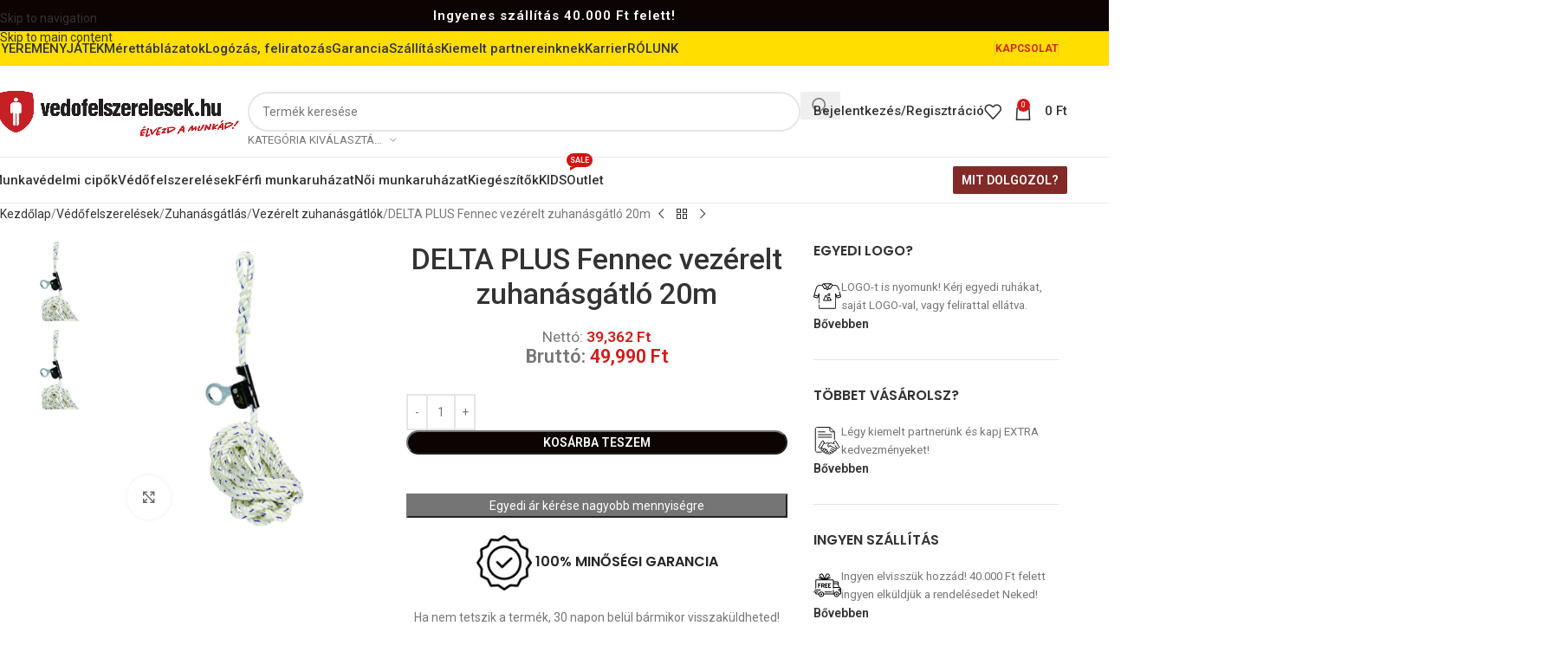

--- FILE ---
content_type: text/html; charset=UTF-8
request_url: https://vedofelszerelesek.hu/termek/delta-plus-fennec-vezerelt-zuhanasgatlo-20m/
body_size: 71715
content:
<!DOCTYPE html>
<html lang="hu" prefix="og: https://ogp.me/ns#">
<head>
	<meta charset="UTF-8">
	<link rel="profile" href="https://gmpg.org/xfn/11">
	<link rel="pingback" href="https://vedofelszerelesek.hu/xmlrpc.php">

		<style>img:is([sizes="auto" i], [sizes^="auto," i]) { contain-intrinsic-size: 3000px 1500px }</style>
	
            <script data-no-defer="1" data-ezscrex="false" data-cfasync="false" data-pagespeed-no-defer data-cookieconsent="ignore">
                var ctPublicFunctions = {"_ajax_nonce":"4fc0191bc0","_rest_nonce":"7a03be5155","_ajax_url":"\/wp-admin\/admin-ajax.php","_rest_url":"https:\/\/vedofelszerelesek.hu\/wp-json\/","data__cookies_type":"native","data__ajax_type":"rest","data__bot_detector_enabled":0,"data__frontend_data_log_enabled":1,"cookiePrefix":"","wprocket_detected":false,"host_url":"vedofelszerelesek.hu","text__ee_click_to_select":"Click to select the whole data","text__ee_original_email":"The complete one is","text__ee_got_it":"Got it","text__ee_blocked":"Blocked","text__ee_cannot_connect":"Cannot connect","text__ee_cannot_decode":"Can not decode email. Unknown reason","text__ee_email_decoder":"CleanTalk email decoder","text__ee_wait_for_decoding":"The magic is on the way!","text__ee_decoding_process":"Please wait a few seconds while we decode the contact data."}
            </script>
        
            <script data-no-defer="1" data-ezscrex="false" data-cfasync="false" data-pagespeed-no-defer data-cookieconsent="ignore">
                var ctPublic = {"_ajax_nonce":"4fc0191bc0","settings__forms__check_internal":"0","settings__forms__check_external":"0","settings__forms__force_protection":0,"settings__forms__search_test":"1","settings__forms__wc_add_to_cart":"0","settings__data__bot_detector_enabled":0,"settings__sfw__anti_crawler":0,"blog_home":"https:\/\/vedofelszerelesek.hu\/","pixel__setting":"3","pixel__enabled":true,"pixel__url":"https:\/\/moderate4-v4.cleantalk.org\/pixel\/12f35e9b954ca3675d5ca6983eefa3ba.gif","data__email_check_before_post":"1","data__email_check_exist_post":0,"data__cookies_type":"native","data__key_is_ok":true,"data__visible_fields_required":true,"wl_brandname":"Anti-Spam by CleanTalk","wl_brandname_short":"CleanTalk","ct_checkjs_key":"223e8a2ee9805f784ba3ddfbab939692f36a9243f9ebfc44fa1810d6cb627cdd","emailEncoderPassKey":"78ccec83d24650a57bbbc4d50a5d33be","bot_detector_forms_excluded":"W10=","advancedCacheExists":false,"varnishCacheExists":false,"wc_ajax_add_to_cart":true}
            </script>
        
<!-- Google Tag Manager for WordPress by gtm4wp.com -->
<script data-cfasync="false" data-pagespeed-no-defer>
	var gtm4wp_datalayer_name = "dataLayer";
	var dataLayer = dataLayer || [];
	const gtm4wp_use_sku_instead = 0;
	const gtm4wp_currency = 'HUF';
	const gtm4wp_product_per_impression = 10;
	const gtm4wp_clear_ecommerce = false;
	const gtm4wp_datalayer_max_timeout = 2000;
</script>
<!-- End Google Tag Manager for WordPress by gtm4wp.com -->
<!-- Google Tag Manager by PYS -->
    <script data-cfasync="false" data-pagespeed-no-defer>
	    window.dataLayerPYS = window.dataLayerPYS || [];
	</script>
<!-- End Google Tag Manager by PYS -->
<!-- Search Engine Optimization by Rank Math - https://rankmath.com/ -->
<title>DELTA PLUS Fennec vezérelt zuhanásgátló 20m - Védőfelszerelések.hu</title>
<meta name="description" content="Biztonsági jelzőszál. Felső végén 1 hurokban visszafonott. 20m."/>
<meta name="robots" content="index, follow, max-snippet:-1, max-video-preview:-1, max-image-preview:large"/>
<link rel="canonical" href="https://vedofelszerelesek.hu/termek/delta-plus-fennec-vezerelt-zuhanasgatlo-20m/" />
<meta property="og:locale" content="hu_HU" />
<meta property="og:type" content="product" />
<meta property="og:title" content="DELTA PLUS Fennec vezérelt zuhanásgátló 20m - Védőfelszerelések.hu" />
<meta property="og:description" content="Biztonsági jelzőszál. Felső végén 1 hurokban visszafonott. 20m." />
<meta property="og:url" content="https://vedofelszerelesek.hu/termek/delta-plus-fennec-vezerelt-zuhanasgatlo-20m/" />
<meta property="og:site_name" content="Védőfelszerelések.hu" />
<meta property="og:updated_time" content="2025-01-05T16:54:02+01:00" />
<meta property="og:image" content="https://vedofelszerelesek.hu/wp-content/uploads/2014/08/AN063-FENNEC.jpg" />
<meta property="og:image:secure_url" content="https://vedofelszerelesek.hu/wp-content/uploads/2014/08/AN063-FENNEC.jpg" />
<meta property="og:image:width" content="886" />
<meta property="og:image:height" content="1000" />
<meta property="og:image:alt" content="DELTA PLUS Fennec vezérelt zuhanásgátló 20m" />
<meta property="og:image:type" content="image/jpeg" />
<meta property="product:price:amount" content="39362" />
<meta property="product:price:currency" content="HUF" />
<meta property="product:availability" content="instock" />
<meta name="twitter:card" content="summary_large_image" />
<meta name="twitter:title" content="DELTA PLUS Fennec vezérelt zuhanásgátló 20m - Védőfelszerelések.hu" />
<meta name="twitter:description" content="Biztonsági jelzőszál. Felső végén 1 hurokban visszafonott. 20m." />
<meta name="twitter:image" content="https://vedofelszerelesek.hu/wp-content/uploads/2014/08/AN063-FENNEC.jpg" />
<meta name="twitter:label1" content="Ár" />
<meta name="twitter:data1" content="39,362&nbsp;&#070;&#116;" />
<meta name="twitter:label2" content="Elérhetőség" />
<meta name="twitter:data2" content="Készleten" />
<script type="application/ld+json" class="rank-math-schema">{"@context":"https://schema.org","@graph":[{"@type":"Organization","@id":"https://vedofelszerelesek.hu/#organization","name":"V\u00e9d\u0151felszerel\u00e9sek.hu","url":"https://vedofelszerelesek.hu","logo":{"@type":"ImageObject","@id":"https://vedofelszerelesek.hu/#logo","url":"https://vedofelszerelesek.hu/wp-content/uploads/2024/10/cropped-logo.jpg","contentUrl":"https://vedofelszerelesek.hu/wp-content/uploads/2024/10/cropped-logo.jpg","caption":"V\u00e9d\u0151felszerel\u00e9sek.hu","inLanguage":"hu","width":"512","height":"512"}},{"@type":"WebSite","@id":"https://vedofelszerelesek.hu/#website","url":"https://vedofelszerelesek.hu","name":"V\u00e9d\u0151felszerel\u00e9sek.hu","publisher":{"@id":"https://vedofelszerelesek.hu/#organization"},"inLanguage":"hu"},{"@type":"ImageObject","@id":"https://vedofelszerelesek.hu/wp-content/uploads/2014/08/AN063-FENNEC.jpg","url":"https://vedofelszerelesek.hu/wp-content/uploads/2014/08/AN063-FENNEC.jpg","width":"886","height":"1000","inLanguage":"hu"},{"@type":"BreadcrumbList","@id":"https://vedofelszerelesek.hu/termek/delta-plus-fennec-vezerelt-zuhanasgatlo-20m/#breadcrumb","itemListElement":[{"@type":"ListItem","position":"1","item":{"@id":"https://vedofelszerelesek.hu","name":"Home"}},{"@type":"ListItem","position":"2","item":{"@id":"https://vedofelszerelesek.hu/t/vedofelszerelesek/","name":"V\u00e9d\u0151felszerel\u00e9sek"}},{"@type":"ListItem","position":"3","item":{"@id":"https://vedofelszerelesek.hu/termek/delta-plus-fennec-vezerelt-zuhanasgatlo-20m/","name":"DELTA PLUS Fennec vez\u00e9relt zuhan\u00e1sg\u00e1tl\u00f3 20m"}}]},{"@type":"ItemPage","@id":"https://vedofelszerelesek.hu/termek/delta-plus-fennec-vezerelt-zuhanasgatlo-20m/#webpage","url":"https://vedofelszerelesek.hu/termek/delta-plus-fennec-vezerelt-zuhanasgatlo-20m/","name":"DELTA PLUS Fennec vez\u00e9relt zuhan\u00e1sg\u00e1tl\u00f3 20m - V\u00e9d\u0151felszerel\u00e9sek.hu","datePublished":"2014-08-04T04:53:02+01:00","dateModified":"2025-01-05T16:54:02+01:00","isPartOf":{"@id":"https://vedofelszerelesek.hu/#website"},"primaryImageOfPage":{"@id":"https://vedofelszerelesek.hu/wp-content/uploads/2014/08/AN063-FENNEC.jpg"},"inLanguage":"hu","breadcrumb":{"@id":"https://vedofelszerelesek.hu/termek/delta-plus-fennec-vezerelt-zuhanasgatlo-20m/#breadcrumb"}},{"@type":"Product","name":"DELTA PLUS Fennec vez\u00e9relt zuhan\u00e1sg\u00e1tl\u00f3 20m - V\u00e9d\u0151felszerel\u00e9sek.hu","description":"Biztons\u00e1gi jelz\u0151sz\u00e1l. Fels\u0151 v\u00e9g\u00e9n 1 hurokban visszafonott. 20m.","sku":"AN06320","category":"V\u00e9d\u0151felszerel\u00e9sek","mainEntityOfPage":{"@id":"https://vedofelszerelesek.hu/termek/delta-plus-fennec-vezerelt-zuhanasgatlo-20m/#webpage"},"image":[{"@type":"ImageObject","url":"https://vedofelszerelesek.hu/wp-content/uploads/2014/08/AN063-FENNEC.jpg","height":"1000","width":"886"},{"@type":"ImageObject","url":"https://vedofelszerelesek.hu/wp-content/uploads/2014/08/AN063-FENNEC.jpg","height":"1000","width":"886"}],"offers":{"@type":"Offer","price":"39362","priceCurrency":"HUF","priceValidUntil":"2027-12-31","availability":"http://schema.org/InStock","itemCondition":"NewCondition","url":"https://vedofelszerelesek.hu/termek/delta-plus-fennec-vezerelt-zuhanasgatlo-20m/","seller":{"@type":"Organization","@id":"https://vedofelszerelesek.hu/","name":"V\u00e9d\u0151felszerel\u00e9sek.hu","url":"https://vedofelszerelesek.hu","logo":"https://vedofelszerelesek.hu/wp-content/uploads/2024/10/cropped-logo.jpg"},"priceSpecification":{"price":"39362","priceCurrency":"HUF","valueAddedTaxIncluded":"false"}},"additionalProperty":[{"@type":"PropertyValue","name":"pa_hosszusag","value":"20m"}],"@id":"https://vedofelszerelesek.hu/termek/delta-plus-fennec-vezerelt-zuhanasgatlo-20m/#richSnippet"}]}</script>
<!-- /Rank Math WordPress SEO plugin -->

<script type='application/javascript'  id='pys-version-script'>console.log('PixelYourSite Free version 11.1.5.2');</script>
<link rel='dns-prefetch' href='//cdn.jsdelivr.net' />
<link rel='dns-prefetch' href='//fonts.googleapis.com' />
<link rel="alternate" type="application/rss+xml" title="Védőfelszerelések.hu &raquo; hírcsatorna" href="https://vedofelszerelesek.hu/feed/" />
<link rel="alternate" type="application/rss+xml" title="Védőfelszerelések.hu &raquo; hozzászólás hírcsatorna" href="https://vedofelszerelesek.hu/comments/feed/" />
<link rel="alternate" type="application/rss+xml" title="Védőfelszerelések.hu &raquo; DELTA PLUS Fennec vezérelt zuhanásgátló 20m hozzászólás hírcsatorna" href="https://vedofelszerelesek.hu/termek/delta-plus-fennec-vezerelt-zuhanasgatlo-20m/feed/" />
<link rel='stylesheet' id='grw_css-css' href='https://vedofelszerelesek.hu/wp-content/plugins/google-reviews-business/static/css/google-review.css?ver=6.8.3' type='text/css' media='all' />
<link rel='stylesheet' id='wp-block-library-css' href='https://vedofelszerelesek.hu/wp-includes/css/dist/block-library/style.min.css?ver=6.8.3' type='text/css' media='all' />
<style id='safe-svg-svg-icon-style-inline-css' type='text/css'>
.safe-svg-cover{text-align:center}.safe-svg-cover .safe-svg-inside{display:inline-block;max-width:100%}.safe-svg-cover svg{fill:currentColor;height:100%;max-height:100%;max-width:100%;width:100%}

</style>
<style id='global-styles-inline-css' type='text/css'>
:root{--wp--preset--aspect-ratio--square: 1;--wp--preset--aspect-ratio--4-3: 4/3;--wp--preset--aspect-ratio--3-4: 3/4;--wp--preset--aspect-ratio--3-2: 3/2;--wp--preset--aspect-ratio--2-3: 2/3;--wp--preset--aspect-ratio--16-9: 16/9;--wp--preset--aspect-ratio--9-16: 9/16;--wp--preset--color--black: #000000;--wp--preset--color--cyan-bluish-gray: #abb8c3;--wp--preset--color--white: #ffffff;--wp--preset--color--pale-pink: #f78da7;--wp--preset--color--vivid-red: #cf2e2e;--wp--preset--color--luminous-vivid-orange: #ff6900;--wp--preset--color--luminous-vivid-amber: #fcb900;--wp--preset--color--light-green-cyan: #7bdcb5;--wp--preset--color--vivid-green-cyan: #00d084;--wp--preset--color--pale-cyan-blue: #8ed1fc;--wp--preset--color--vivid-cyan-blue: #0693e3;--wp--preset--color--vivid-purple: #9b51e0;--wp--preset--gradient--vivid-cyan-blue-to-vivid-purple: linear-gradient(135deg,rgba(6,147,227,1) 0%,rgb(155,81,224) 100%);--wp--preset--gradient--light-green-cyan-to-vivid-green-cyan: linear-gradient(135deg,rgb(122,220,180) 0%,rgb(0,208,130) 100%);--wp--preset--gradient--luminous-vivid-amber-to-luminous-vivid-orange: linear-gradient(135deg,rgba(252,185,0,1) 0%,rgba(255,105,0,1) 100%);--wp--preset--gradient--luminous-vivid-orange-to-vivid-red: linear-gradient(135deg,rgba(255,105,0,1) 0%,rgb(207,46,46) 100%);--wp--preset--gradient--very-light-gray-to-cyan-bluish-gray: linear-gradient(135deg,rgb(238,238,238) 0%,rgb(169,184,195) 100%);--wp--preset--gradient--cool-to-warm-spectrum: linear-gradient(135deg,rgb(74,234,220) 0%,rgb(151,120,209) 20%,rgb(207,42,186) 40%,rgb(238,44,130) 60%,rgb(251,105,98) 80%,rgb(254,248,76) 100%);--wp--preset--gradient--blush-light-purple: linear-gradient(135deg,rgb(255,206,236) 0%,rgb(152,150,240) 100%);--wp--preset--gradient--blush-bordeaux: linear-gradient(135deg,rgb(254,205,165) 0%,rgb(254,45,45) 50%,rgb(107,0,62) 100%);--wp--preset--gradient--luminous-dusk: linear-gradient(135deg,rgb(255,203,112) 0%,rgb(199,81,192) 50%,rgb(65,88,208) 100%);--wp--preset--gradient--pale-ocean: linear-gradient(135deg,rgb(255,245,203) 0%,rgb(182,227,212) 50%,rgb(51,167,181) 100%);--wp--preset--gradient--electric-grass: linear-gradient(135deg,rgb(202,248,128) 0%,rgb(113,206,126) 100%);--wp--preset--gradient--midnight: linear-gradient(135deg,rgb(2,3,129) 0%,rgb(40,116,252) 100%);--wp--preset--font-size--small: 13px;--wp--preset--font-size--medium: 20px;--wp--preset--font-size--large: 36px;--wp--preset--font-size--x-large: 42px;--wp--preset--spacing--20: 0.44rem;--wp--preset--spacing--30: 0.67rem;--wp--preset--spacing--40: 1rem;--wp--preset--spacing--50: 1.5rem;--wp--preset--spacing--60: 2.25rem;--wp--preset--spacing--70: 3.38rem;--wp--preset--spacing--80: 5.06rem;--wp--preset--shadow--natural: 6px 6px 9px rgba(0, 0, 0, 0.2);--wp--preset--shadow--deep: 12px 12px 50px rgba(0, 0, 0, 0.4);--wp--preset--shadow--sharp: 6px 6px 0px rgba(0, 0, 0, 0.2);--wp--preset--shadow--outlined: 6px 6px 0px -3px rgba(255, 255, 255, 1), 6px 6px rgba(0, 0, 0, 1);--wp--preset--shadow--crisp: 6px 6px 0px rgba(0, 0, 0, 1);}:where(body) { margin: 0; }.wp-site-blocks > .alignleft { float: left; margin-right: 2em; }.wp-site-blocks > .alignright { float: right; margin-left: 2em; }.wp-site-blocks > .aligncenter { justify-content: center; margin-left: auto; margin-right: auto; }:where(.is-layout-flex){gap: 0.5em;}:where(.is-layout-grid){gap: 0.5em;}.is-layout-flow > .alignleft{float: left;margin-inline-start: 0;margin-inline-end: 2em;}.is-layout-flow > .alignright{float: right;margin-inline-start: 2em;margin-inline-end: 0;}.is-layout-flow > .aligncenter{margin-left: auto !important;margin-right: auto !important;}.is-layout-constrained > .alignleft{float: left;margin-inline-start: 0;margin-inline-end: 2em;}.is-layout-constrained > .alignright{float: right;margin-inline-start: 2em;margin-inline-end: 0;}.is-layout-constrained > .aligncenter{margin-left: auto !important;margin-right: auto !important;}.is-layout-constrained > :where(:not(.alignleft):not(.alignright):not(.alignfull)){margin-left: auto !important;margin-right: auto !important;}body .is-layout-flex{display: flex;}.is-layout-flex{flex-wrap: wrap;align-items: center;}.is-layout-flex > :is(*, div){margin: 0;}body .is-layout-grid{display: grid;}.is-layout-grid > :is(*, div){margin: 0;}body{padding-top: 0px;padding-right: 0px;padding-bottom: 0px;padding-left: 0px;}a:where(:not(.wp-element-button)){text-decoration: none;}:root :where(.wp-element-button, .wp-block-button__link){background-color: #32373c;border-width: 0;color: #fff;font-family: inherit;font-size: inherit;line-height: inherit;padding: calc(0.667em + 2px) calc(1.333em + 2px);text-decoration: none;}.has-black-color{color: var(--wp--preset--color--black) !important;}.has-cyan-bluish-gray-color{color: var(--wp--preset--color--cyan-bluish-gray) !important;}.has-white-color{color: var(--wp--preset--color--white) !important;}.has-pale-pink-color{color: var(--wp--preset--color--pale-pink) !important;}.has-vivid-red-color{color: var(--wp--preset--color--vivid-red) !important;}.has-luminous-vivid-orange-color{color: var(--wp--preset--color--luminous-vivid-orange) !important;}.has-luminous-vivid-amber-color{color: var(--wp--preset--color--luminous-vivid-amber) !important;}.has-light-green-cyan-color{color: var(--wp--preset--color--light-green-cyan) !important;}.has-vivid-green-cyan-color{color: var(--wp--preset--color--vivid-green-cyan) !important;}.has-pale-cyan-blue-color{color: var(--wp--preset--color--pale-cyan-blue) !important;}.has-vivid-cyan-blue-color{color: var(--wp--preset--color--vivid-cyan-blue) !important;}.has-vivid-purple-color{color: var(--wp--preset--color--vivid-purple) !important;}.has-black-background-color{background-color: var(--wp--preset--color--black) !important;}.has-cyan-bluish-gray-background-color{background-color: var(--wp--preset--color--cyan-bluish-gray) !important;}.has-white-background-color{background-color: var(--wp--preset--color--white) !important;}.has-pale-pink-background-color{background-color: var(--wp--preset--color--pale-pink) !important;}.has-vivid-red-background-color{background-color: var(--wp--preset--color--vivid-red) !important;}.has-luminous-vivid-orange-background-color{background-color: var(--wp--preset--color--luminous-vivid-orange) !important;}.has-luminous-vivid-amber-background-color{background-color: var(--wp--preset--color--luminous-vivid-amber) !important;}.has-light-green-cyan-background-color{background-color: var(--wp--preset--color--light-green-cyan) !important;}.has-vivid-green-cyan-background-color{background-color: var(--wp--preset--color--vivid-green-cyan) !important;}.has-pale-cyan-blue-background-color{background-color: var(--wp--preset--color--pale-cyan-blue) !important;}.has-vivid-cyan-blue-background-color{background-color: var(--wp--preset--color--vivid-cyan-blue) !important;}.has-vivid-purple-background-color{background-color: var(--wp--preset--color--vivid-purple) !important;}.has-black-border-color{border-color: var(--wp--preset--color--black) !important;}.has-cyan-bluish-gray-border-color{border-color: var(--wp--preset--color--cyan-bluish-gray) !important;}.has-white-border-color{border-color: var(--wp--preset--color--white) !important;}.has-pale-pink-border-color{border-color: var(--wp--preset--color--pale-pink) !important;}.has-vivid-red-border-color{border-color: var(--wp--preset--color--vivid-red) !important;}.has-luminous-vivid-orange-border-color{border-color: var(--wp--preset--color--luminous-vivid-orange) !important;}.has-luminous-vivid-amber-border-color{border-color: var(--wp--preset--color--luminous-vivid-amber) !important;}.has-light-green-cyan-border-color{border-color: var(--wp--preset--color--light-green-cyan) !important;}.has-vivid-green-cyan-border-color{border-color: var(--wp--preset--color--vivid-green-cyan) !important;}.has-pale-cyan-blue-border-color{border-color: var(--wp--preset--color--pale-cyan-blue) !important;}.has-vivid-cyan-blue-border-color{border-color: var(--wp--preset--color--vivid-cyan-blue) !important;}.has-vivid-purple-border-color{border-color: var(--wp--preset--color--vivid-purple) !important;}.has-vivid-cyan-blue-to-vivid-purple-gradient-background{background: var(--wp--preset--gradient--vivid-cyan-blue-to-vivid-purple) !important;}.has-light-green-cyan-to-vivid-green-cyan-gradient-background{background: var(--wp--preset--gradient--light-green-cyan-to-vivid-green-cyan) !important;}.has-luminous-vivid-amber-to-luminous-vivid-orange-gradient-background{background: var(--wp--preset--gradient--luminous-vivid-amber-to-luminous-vivid-orange) !important;}.has-luminous-vivid-orange-to-vivid-red-gradient-background{background: var(--wp--preset--gradient--luminous-vivid-orange-to-vivid-red) !important;}.has-very-light-gray-to-cyan-bluish-gray-gradient-background{background: var(--wp--preset--gradient--very-light-gray-to-cyan-bluish-gray) !important;}.has-cool-to-warm-spectrum-gradient-background{background: var(--wp--preset--gradient--cool-to-warm-spectrum) !important;}.has-blush-light-purple-gradient-background{background: var(--wp--preset--gradient--blush-light-purple) !important;}.has-blush-bordeaux-gradient-background{background: var(--wp--preset--gradient--blush-bordeaux) !important;}.has-luminous-dusk-gradient-background{background: var(--wp--preset--gradient--luminous-dusk) !important;}.has-pale-ocean-gradient-background{background: var(--wp--preset--gradient--pale-ocean) !important;}.has-electric-grass-gradient-background{background: var(--wp--preset--gradient--electric-grass) !important;}.has-midnight-gradient-background{background: var(--wp--preset--gradient--midnight) !important;}.has-small-font-size{font-size: var(--wp--preset--font-size--small) !important;}.has-medium-font-size{font-size: var(--wp--preset--font-size--medium) !important;}.has-large-font-size{font-size: var(--wp--preset--font-size--large) !important;}.has-x-large-font-size{font-size: var(--wp--preset--font-size--x-large) !important;}
:where(.wp-block-post-template.is-layout-flex){gap: 1.25em;}:where(.wp-block-post-template.is-layout-grid){gap: 1.25em;}
:where(.wp-block-columns.is-layout-flex){gap: 2em;}:where(.wp-block-columns.is-layout-grid){gap: 2em;}
:root :where(.wp-block-pullquote){font-size: 1.5em;line-height: 1.6;}
</style>
<link rel='stylesheet' id='acoplw-style-css' href='https://vedofelszerelesek.hu/wp-content/plugins/aco-product-labels-for-woocommerce/includes/../assets/css/frontend.css?ver=1.5.12' type='text/css' media='all' />
<link rel='stylesheet' id='cleantalk-public-css-css' href='https://vedofelszerelesek.hu/wp-content/plugins/cleantalk-spam-protect/css/cleantalk-public.min.css?ver=6.70.1_1767870117' type='text/css' media='all' />
<link rel='stylesheet' id='cleantalk-email-decoder-css-css' href='https://vedofelszerelesek.hu/wp-content/plugins/cleantalk-spam-protect/css/cleantalk-email-decoder.min.css?ver=6.70.1_1767870117' type='text/css' media='all' />
<style id='woocommerce-inline-inline-css' type='text/css'>
.woocommerce form .form-row .required { visibility: visible; }
</style>
<link rel='stylesheet' id='dashicons-css' href='https://vedofelszerelesek.hu/wp-includes/css/dashicons.min.css?ver=6.8.3' type='text/css' media='all' />
<link rel='stylesheet' id='wc-product-reviews-pro-frontend-css' href='https://vedofelszerelesek.hu/wp-content/plugins/woocommerce-product-reviews-pro/assets/css/frontend/wc-product-reviews-pro-frontend.min.css?ver=1.20.3' type='text/css' media='all' />
<link rel='stylesheet' id='custom-quote-button-css-css' href='https://vedofelszerelesek.hu/wp-content/plugins/egyedi-ar-ajanlatkero/customquote.css?ver=1.0' type='text/css' media='all' />
<link rel='stylesheet' id='frc-front-css' href='https://vedofelszerelesek.hu/wp-content/plugins/flexible-refunds-pro/vendor_prefixed/wpdesk/flexible-refunds-core/assets/css/front.css?ver=11769357151' type='text/css' media='all' />
<link rel='stylesheet' id='frc-select2-css' href='https://cdn.jsdelivr.net/npm/select2@4.1.0-rc.0/dist/css/select2.min.css?ver=11769357151' type='text/css' media='all' />
<link rel='stylesheet' id='js_composer_front-css' href='https://vedofelszerelesek.hu/wp-content/plugins/js_composer/assets/css/js_composer.min.css?ver=8.7.2' type='text/css' media='all' />
<link rel='stylesheet' id='vc_font_awesome_5_shims-css' href='https://vedofelszerelesek.hu/wp-content/plugins/js_composer/assets/lib/vendor/dist/@fortawesome/fontawesome-free/css/v4-shims.min.css?ver=8.7.2' type='text/css' media='all' />
<link rel='stylesheet' id='vc_font_awesome_6-css' href='https://vedofelszerelesek.hu/wp-content/plugins/js_composer/assets/lib/vendor/dist/@fortawesome/fontawesome-free/css/all.min.css?ver=8.7.2' type='text/css' media='all' />
<link rel='stylesheet' id='wd-style-base-css' href='https://vedofelszerelesek.hu/wp-content/themes/woodmart/css/parts/base.min.css?ver=8.3.8' type='text/css' media='all' />
<link rel='stylesheet' id='wd-helpers-wpb-elem-css' href='https://vedofelszerelesek.hu/wp-content/themes/woodmart/css/parts/helpers-wpb-elem.min.css?ver=8.3.8' type='text/css' media='all' />
<link rel='stylesheet' id='wd-revolution-slider-css' href='https://vedofelszerelesek.hu/wp-content/themes/woodmart/css/parts/int-rev-slider.min.css?ver=8.3.8' type='text/css' media='all' />
<link rel='stylesheet' id='wd-wpbakery-base-css' href='https://vedofelszerelesek.hu/wp-content/themes/woodmart/css/parts/int-wpb-base.min.css?ver=8.3.8' type='text/css' media='all' />
<link rel='stylesheet' id='wd-wpbakery-base-deprecated-css' href='https://vedofelszerelesek.hu/wp-content/themes/woodmart/css/parts/int-wpb-base-deprecated.min.css?ver=8.3.8' type='text/css' media='all' />
<link rel='stylesheet' id='wd-int-wordfence-css' href='https://vedofelszerelesek.hu/wp-content/themes/woodmart/css/parts/int-wordfence.min.css?ver=8.3.8' type='text/css' media='all' />
<link rel='stylesheet' id='wd-notices-fixed-css' href='https://vedofelszerelesek.hu/wp-content/themes/woodmart/css/parts/woo-opt-sticky-notices-old.min.css?ver=8.3.8' type='text/css' media='all' />
<link rel='stylesheet' id='wd-woocommerce-base-css' href='https://vedofelszerelesek.hu/wp-content/themes/woodmart/css/parts/woocommerce-base.min.css?ver=8.3.8' type='text/css' media='all' />
<link rel='stylesheet' id='wd-mod-star-rating-css' href='https://vedofelszerelesek.hu/wp-content/themes/woodmart/css/parts/mod-star-rating.min.css?ver=8.3.8' type='text/css' media='all' />
<link rel='stylesheet' id='wd-woocommerce-block-notices-css' href='https://vedofelszerelesek.hu/wp-content/themes/woodmart/css/parts/woo-mod-block-notices.min.css?ver=8.3.8' type='text/css' media='all' />
<link rel='stylesheet' id='wd-woo-mod-quantity-css' href='https://vedofelszerelesek.hu/wp-content/themes/woodmart/css/parts/woo-mod-quantity.min.css?ver=8.3.8' type='text/css' media='all' />
<link rel='stylesheet' id='wd-woo-opt-free-progress-bar-css' href='https://vedofelszerelesek.hu/wp-content/themes/woodmart/css/parts/woo-opt-free-progress-bar.min.css?ver=8.3.8' type='text/css' media='all' />
<link rel='stylesheet' id='wd-woo-mod-progress-bar-css' href='https://vedofelszerelesek.hu/wp-content/themes/woodmart/css/parts/woo-mod-progress-bar.min.css?ver=8.3.8' type='text/css' media='all' />
<link rel='stylesheet' id='wd-woo-single-prod-el-base-css' href='https://vedofelszerelesek.hu/wp-content/themes/woodmart/css/parts/woo-single-prod-el-base.min.css?ver=8.3.8' type='text/css' media='all' />
<link rel='stylesheet' id='wd-woo-mod-stock-status-css' href='https://vedofelszerelesek.hu/wp-content/themes/woodmart/css/parts/woo-mod-stock-status.min.css?ver=8.3.8' type='text/css' media='all' />
<link rel='stylesheet' id='wd-woo-mod-shop-attributes-css' href='https://vedofelszerelesek.hu/wp-content/themes/woodmart/css/parts/woo-mod-shop-attributes.min.css?ver=8.3.8' type='text/css' media='all' />
<link rel='stylesheet' id='wd-wp-blocks-css' href='https://vedofelszerelesek.hu/wp-content/themes/woodmart/css/parts/wp-blocks.min.css?ver=8.3.8' type='text/css' media='all' />
<link rel='stylesheet' id='wd-header-base-css' href='https://vedofelszerelesek.hu/wp-content/themes/woodmart/css/parts/header-base.min.css?ver=8.3.8' type='text/css' media='all' />
<link rel='stylesheet' id='wd-mod-tools-css' href='https://vedofelszerelesek.hu/wp-content/themes/woodmart/css/parts/mod-tools.min.css?ver=8.3.8' type='text/css' media='all' />
<link rel='stylesheet' id='wd-header-search-css' href='https://vedofelszerelesek.hu/wp-content/themes/woodmart/css/parts/header-el-search.min.css?ver=8.3.8' type='text/css' media='all' />
<link rel='stylesheet' id='wd-header-search-form-css' href='https://vedofelszerelesek.hu/wp-content/themes/woodmart/css/parts/header-el-search-form.min.css?ver=8.3.8' type='text/css' media='all' />
<link rel='stylesheet' id='wd-wd-search-form-css' href='https://vedofelszerelesek.hu/wp-content/themes/woodmart/css/parts/wd-search-form.min.css?ver=8.3.8' type='text/css' media='all' />
<link rel='stylesheet' id='wd-wd-search-results-css' href='https://vedofelszerelesek.hu/wp-content/themes/woodmart/css/parts/wd-search-results.min.css?ver=8.3.8' type='text/css' media='all' />
<link rel='stylesheet' id='wd-wd-search-dropdown-css' href='https://vedofelszerelesek.hu/wp-content/themes/woodmart/css/parts/wd-search-dropdown.min.css?ver=8.3.8' type='text/css' media='all' />
<link rel='stylesheet' id='wd-wd-search-cat-css' href='https://vedofelszerelesek.hu/wp-content/themes/woodmart/css/parts/wd-search-cat.min.css?ver=8.3.8' type='text/css' media='all' />
<link rel='stylesheet' id='wd-woo-mod-login-form-css' href='https://vedofelszerelesek.hu/wp-content/themes/woodmart/css/parts/woo-mod-login-form.min.css?ver=8.3.8' type='text/css' media='all' />
<link rel='stylesheet' id='wd-header-my-account-css' href='https://vedofelszerelesek.hu/wp-content/themes/woodmart/css/parts/header-el-my-account.min.css?ver=8.3.8' type='text/css' media='all' />
<link rel='stylesheet' id='wd-header-elements-base-css' href='https://vedofelszerelesek.hu/wp-content/themes/woodmart/css/parts/header-el-base.min.css?ver=8.3.8' type='text/css' media='all' />
<link rel='stylesheet' id='wd-header-cart-side-css' href='https://vedofelszerelesek.hu/wp-content/themes/woodmart/css/parts/header-el-cart-side.min.css?ver=8.3.8' type='text/css' media='all' />
<link rel='stylesheet' id='wd-header-cart-css' href='https://vedofelszerelesek.hu/wp-content/themes/woodmart/css/parts/header-el-cart.min.css?ver=8.3.8' type='text/css' media='all' />
<link rel='stylesheet' id='wd-widget-shopping-cart-css' href='https://vedofelszerelesek.hu/wp-content/themes/woodmart/css/parts/woo-widget-shopping-cart.min.css?ver=8.3.8' type='text/css' media='all' />
<link rel='stylesheet' id='wd-widget-product-list-css' href='https://vedofelszerelesek.hu/wp-content/themes/woodmart/css/parts/woo-widget-product-list.min.css?ver=8.3.8' type='text/css' media='all' />
<link rel='stylesheet' id='wd-header-mobile-nav-dropdown-css' href='https://vedofelszerelesek.hu/wp-content/themes/woodmart/css/parts/header-el-mobile-nav-dropdown.min.css?ver=8.3.8' type='text/css' media='all' />
<link rel='stylesheet' id='wd-mod-nav-menu-label-css' href='https://vedofelszerelesek.hu/wp-content/themes/woodmart/css/parts/mod-nav-menu-label.min.css?ver=8.3.8' type='text/css' media='all' />
<link rel='stylesheet' id='wd-page-title-css' href='https://vedofelszerelesek.hu/wp-content/themes/woodmart/css/parts/page-title.min.css?ver=8.3.8' type='text/css' media='all' />
<link rel='stylesheet' id='wd-woo-single-prod-design-centered-css' href='https://vedofelszerelesek.hu/wp-content/themes/woodmart/css/parts/woo-single-prod-design-centered.min.css?ver=8.3.8' type='text/css' media='all' />
<link rel='stylesheet' id='wd-woo-single-prod-predefined-css' href='https://vedofelszerelesek.hu/wp-content/themes/woodmart/css/parts/woo-single-prod-predefined.min.css?ver=8.3.8' type='text/css' media='all' />
<link rel='stylesheet' id='wd-woo-single-prod-and-quick-view-predefined-css' href='https://vedofelszerelesek.hu/wp-content/themes/woodmart/css/parts/woo-single-prod-and-quick-view-predefined.min.css?ver=8.3.8' type='text/css' media='all' />
<link rel='stylesheet' id='wd-woo-single-prod-el-tabs-predefined-css' href='https://vedofelszerelesek.hu/wp-content/themes/woodmart/css/parts/woo-single-prod-el-tabs-predefined.min.css?ver=8.3.8' type='text/css' media='all' />
<link rel='stylesheet' id='wd-woo-single-prod-el-navigation-css' href='https://vedofelszerelesek.hu/wp-content/themes/woodmart/css/parts/woo-single-prod-el-navigation.min.css?ver=8.3.8' type='text/css' media='all' />
<link rel='stylesheet' id='wd-photoswipe-css' href='https://vedofelszerelesek.hu/wp-content/themes/woodmart/css/parts/lib-photoswipe.min.css?ver=8.3.8' type='text/css' media='all' />
<link rel='stylesheet' id='wd-woo-single-prod-el-gallery-css' href='https://vedofelszerelesek.hu/wp-content/themes/woodmart/css/parts/woo-single-prod-el-gallery.min.css?ver=8.3.8' type='text/css' media='all' />
<link rel='stylesheet' id='wd-woo-single-prod-el-gallery-opt-thumb-left-desktop-css' href='https://vedofelszerelesek.hu/wp-content/themes/woodmart/css/parts/woo-single-prod-el-gallery-opt-thumb-left-desktop.min.css?ver=8.3.8' type='text/css' media='all' />
<link rel='stylesheet' id='wd-swiper-css' href='https://vedofelszerelesek.hu/wp-content/themes/woodmart/css/parts/lib-swiper.min.css?ver=8.3.8' type='text/css' media='all' />
<link rel='stylesheet' id='wd-swiper-arrows-css' href='https://vedofelszerelesek.hu/wp-content/themes/woodmart/css/parts/lib-swiper-arrows.min.css?ver=8.3.8' type='text/css' media='all' />
<link rel='stylesheet' id='wd-off-canvas-sidebar-css' href='https://vedofelszerelesek.hu/wp-content/themes/woodmart/css/parts/opt-off-canvas-sidebar.min.css?ver=8.3.8' type='text/css' media='all' />
<link rel='stylesheet' id='wd-accordion-css' href='https://vedofelszerelesek.hu/wp-content/themes/woodmart/css/parts/el-accordion.min.css?ver=8.3.8' type='text/css' media='all' />
<link rel='stylesheet' id='wd-accordion-elem-wpb-css' href='https://vedofelszerelesek.hu/wp-content/themes/woodmart/css/parts/el-accordion-wpb-elem.min.css?ver=8.3.8' type='text/css' media='all' />
<link rel='stylesheet' id='wd-woo-single-prod-el-reviews-css' href='https://vedofelszerelesek.hu/wp-content/themes/woodmart/css/parts/woo-single-prod-el-reviews.min.css?ver=8.3.8' type='text/css' media='all' />
<link rel='stylesheet' id='wd-woo-single-prod-el-reviews-style-1-css' href='https://vedofelszerelesek.hu/wp-content/themes/woodmart/css/parts/woo-single-prod-el-reviews-style-1.min.css?ver=8.3.8' type='text/css' media='all' />
<link rel='stylesheet' id='wd-post-types-mod-comments-css' href='https://vedofelszerelesek.hu/wp-content/themes/woodmart/css/parts/post-types-mod-comments.min.css?ver=8.3.8' type='text/css' media='all' />
<link rel='stylesheet' id='wd-woo-page-login-register-css' href='https://vedofelszerelesek.hu/wp-content/themes/woodmart/css/parts/woo-page-login-register.min.css?ver=8.3.8' type='text/css' media='all' />
<link rel='stylesheet' id='wd-widget-collapse-css' href='https://vedofelszerelesek.hu/wp-content/themes/woodmart/css/parts/opt-widget-collapse.min.css?ver=8.3.8' type='text/css' media='all' />
<link rel='stylesheet' id='wd-footer-base-css' href='https://vedofelszerelesek.hu/wp-content/themes/woodmart/css/parts/footer-base.min.css?ver=8.3.8' type='text/css' media='all' />
<link rel='stylesheet' id='wd-widget-nav-css' href='https://vedofelszerelesek.hu/wp-content/themes/woodmart/css/parts/widget-nav.min.css?ver=8.3.8' type='text/css' media='all' />
<link rel='stylesheet' id='wd-scroll-top-css' href='https://vedofelszerelesek.hu/wp-content/themes/woodmart/css/parts/opt-scrolltotop.min.css?ver=8.3.8' type='text/css' media='all' />
<link rel='stylesheet' id='wd-header-my-account-sidebar-css' href='https://vedofelszerelesek.hu/wp-content/themes/woodmart/css/parts/header-el-my-account-sidebar.min.css?ver=8.3.8' type='text/css' media='all' />
<link rel='stylesheet' id='wd-mod-sticky-sidebar-opener-css' href='https://vedofelszerelesek.hu/wp-content/themes/woodmart/css/parts/mod-sticky-sidebar-opener.min.css?ver=8.3.8' type='text/css' media='all' />
<link rel='stylesheet' id='xts-google-fonts-css' href='https://fonts.googleapis.com/css?family=Roboto%3A400%2C600%2C500%7CPoppins%3A400%2C600%7CLato%3A400%2C700&#038;ver=8.3.8' type='text/css' media='all' />
<script type="text/javascript" src="https://vedofelszerelesek.hu/wp-content/plugins/google-reviews-business/static/js/wpac-time.js?ver=6.8.3" id="wpac_time_js-js"></script>
<script type="text/javascript" src="https://vedofelszerelesek.hu/wp-includes/js/jquery/jquery.min.js?ver=3.7.1" id="jquery-core-js"></script>
<script type="text/javascript" src="https://vedofelszerelesek.hu/wp-includes/js/jquery/jquery-migrate.min.js?ver=3.4.1" id="jquery-migrate-js"></script>
<script type="text/javascript" id="acoplw-script-js-extra">
/* <![CDATA[ */
var acoplw_frontend_object = {"classname":"","enablejquery":"0"};
/* ]]> */
</script>
<script type="text/javascript" src="https://vedofelszerelesek.hu/wp-content/plugins/aco-product-labels-for-woocommerce/includes/../assets/js/frontend.js?ver=1.5.12" id="acoplw-script-js"></script>
<script type="text/javascript" src="https://vedofelszerelesek.hu/wp-content/plugins/cleantalk-spam-protect/js/apbct-public-bundle_gathering.min.js?ver=6.70.1_1767870117" id="apbct-public-bundle_gathering.min-js-js"></script>
<script type="text/javascript" src="//vedofelszerelesek.hu/wp-content/plugins/revslider/sr6/assets/js/rbtools.min.js?ver=6.7.40" async id="tp-tools-js"></script>
<script type="text/javascript" src="//vedofelszerelesek.hu/wp-content/plugins/revslider/sr6/assets/js/rs6.min.js?ver=6.7.40" async id="revmin-js"></script>
<script type="text/javascript" src="https://vedofelszerelesek.hu/wp-content/plugins/woocommerce/assets/js/jquery-blockui/jquery.blockUI.min.js?ver=2.7.0-wc.10.4.3" id="wc-jquery-blockui-js" data-wp-strategy="defer"></script>
<script type="text/javascript" id="wc-add-to-cart-js-extra">
/* <![CDATA[ */
var wc_add_to_cart_params = {"ajax_url":"\/wp-admin\/admin-ajax.php","wc_ajax_url":"\/?wc-ajax=%%endpoint%%","i18n_view_cart":"Kos\u00e1r","cart_url":"https:\/\/vedofelszerelesek.hu\/kosar\/","is_cart":"","cart_redirect_after_add":"no"};
/* ]]> */
</script>
<script type="text/javascript" src="https://vedofelszerelesek.hu/wp-content/plugins/woocommerce/assets/js/frontend/add-to-cart.min.js?ver=10.4.3" id="wc-add-to-cart-js" data-wp-strategy="defer"></script>
<script type="text/javascript" src="https://vedofelszerelesek.hu/wp-content/plugins/woocommerce/assets/js/zoom/jquery.zoom.min.js?ver=1.7.21-wc.10.4.3" id="wc-zoom-js" defer="defer" data-wp-strategy="defer"></script>
<script type="text/javascript" id="wc-single-product-js-extra">
/* <![CDATA[ */
var wc_single_product_params = {"i18n_required_rating_text":"K\u00e9rlek, v\u00e1lassz egy \u00e9rt\u00e9kel\u00e9st","i18n_rating_options":["1 \/ 5 csillag","2 \/ 5 csillag","3 \/ 5 csillag","4 \/ 5 csillag","5 \/ 5 csillag"],"i18n_product_gallery_trigger_text":"View full-screen image gallery","review_rating_required":"yes","flexslider":{"rtl":false,"animation":"slide","smoothHeight":true,"directionNav":false,"controlNav":"thumbnails","slideshow":false,"animationSpeed":500,"animationLoop":false,"allowOneSlide":false},"zoom_enabled":"","zoom_options":[],"photoswipe_enabled":"","photoswipe_options":{"shareEl":false,"closeOnScroll":false,"history":false,"hideAnimationDuration":0,"showAnimationDuration":0},"flexslider_enabled":""};
/* ]]> */
</script>
<script type="text/javascript" src="https://vedofelszerelesek.hu/wp-content/plugins/woocommerce/assets/js/frontend/single-product.min.js?ver=10.4.3" id="wc-single-product-js" defer="defer" data-wp-strategy="defer"></script>
<script type="text/javascript" src="https://vedofelszerelesek.hu/wp-content/plugins/woocommerce/assets/js/js-cookie/js.cookie.min.js?ver=2.1.4-wc.10.4.3" id="wc-js-cookie-js" defer="defer" data-wp-strategy="defer"></script>
<script type="text/javascript" id="woocommerce-js-extra">
/* <![CDATA[ */
var woocommerce_params = {"ajax_url":"\/wp-admin\/admin-ajax.php","wc_ajax_url":"\/?wc-ajax=%%endpoint%%","i18n_password_show":"Jelsz\u00f3 megjelen\u00edt\u00e9se","i18n_password_hide":"Jelsz\u00f3 elrejt\u00e9se"};
/* ]]> */
</script>
<script type="text/javascript" src="https://vedofelszerelesek.hu/wp-content/plugins/woocommerce/assets/js/frontend/woocommerce.min.js?ver=10.4.3" id="woocommerce-js" defer="defer" data-wp-strategy="defer"></script>
<script type="text/javascript" src="https://vedofelszerelesek.hu/wp-content/plugins/js_composer/assets/js/vendors/woocommerce-add-to-cart.js?ver=8.7.2" id="vc_woocommerce-add-to-cart-js-js"></script>
<script type="text/javascript" src="https://vedofelszerelesek.hu/wp-content/plugins/woocommerce/assets/js/dompurify/purify.min.js?ver=10.4.3" id="wc-dompurify-js" data-wp-strategy="defer"></script>
<script type="text/javascript" src="https://vedofelszerelesek.hu/wp-content/plugins/woocommerce/assets/js/jquery-tiptip/jquery.tipTip.min.js?ver=10.4.3" id="wc-jquery-tiptip-js" data-wp-strategy="defer"></script>
<script type="text/javascript" id="wc-product-reviews-pro-frontend-js-extra">
/* <![CDATA[ */
var wc_product_reviews_pro = {"is_user_logged_in":"","user_id":"0","comment_registration":"","product_id":"18787","ajax_url":"https:\/\/vedofelszerelesek.hu\/wp-admin\/admin-ajax.php","nonce":"660fed0e13","comment_type":null,"file_size_max":"267386880","i18n":{"loading":"Loading...","attach_a_photo":"Attach a photo","attach_a_video":"Attach a video","attach_photo_url":"Rather attach photo from another website?","attach_photo_file":"K\u00e9p felt\u00f6lt\u00e9se telefonr\u00f3l\/sz\u00e1m\u00edt\u00f3g\u00e9pr\u0151l?","attach_video_url":"Rather attach video from another website?","attach_video_file":"Rather attach video from your computer?","flag_failed":"Could not flag contribution. Please try again later.","subscribe_failed":"An error occurred. Your request could not be processed.","vote_failed":"Could not cast your vote. Please try again later.","comment_karma":"%1$d out of %2$d people found this helpful","error_attach_file":"Please attach a file.","error_required":"This is a required field.","error_too_short":"Please enter at least %d words.","error_too_long":"Please enter less than %d words.","error_file_not_allowed":"Only jpg, png, gif, bmp and tiff files, please","error_file_size_max":"File is too large. Size must be less than 255 MB.","error_login_signup":"Hiba t\u00f6rt\u00e9nt, pr\u00f3b\u00e1lkozzon \u00fajra.","remove_attachment":"Remove Attachment","review_update_confirmation":"Hold up -- it looks like you've already left a review for this product. You can update your existing review instead.\n\nPlease click \"OK\" to send a confirmation email to update your existing review, or \"Cancel\" to go back."}};
/* ]]> */
</script>
<script type="text/javascript" src="https://vedofelszerelesek.hu/wp-content/plugins/woocommerce-product-reviews-pro/assets/js/frontend/wc-product-reviews-pro-frontend.min.js?ver=1.20.3" id="wc-product-reviews-pro-frontend-js"></script>
<script type="text/javascript" src="https://vedofelszerelesek.hu/wp-content/plugins/pixelyoursite/dist/scripts/jquery.bind-first-0.2.3.min.js?ver=0.2.3" id="jquery-bind-first-js"></script>
<script type="text/javascript" src="https://vedofelszerelesek.hu/wp-content/plugins/pixelyoursite/dist/scripts/js.cookie-2.1.3.min.js?ver=2.1.3" id="js-cookie-pys-js"></script>
<script type="text/javascript" src="https://vedofelszerelesek.hu/wp-content/plugins/pixelyoursite/dist/scripts/tld.min.js?ver=2.3.1" id="js-tld-js"></script>
<script type="text/javascript" id="pys-js-extra">
/* <![CDATA[ */
var pysOptions = {"staticEvents":{"ga":{"woo_view_content":[{"delay":0,"type":"static","name":"view_item","trackingIds":["G-Z76GWPCZ35"],"eventID":"de3cf467-8791-45af-aa7b-a6b197455fd5","params":{"event_category":"ecommerce","currency":"HUF","items":[{"item_id":"18787","item_name":"DELTA PLUS Fennec vez\u00e9relt zuhan\u00e1sg\u00e1tl\u00f3 20m","quantity":1,"price":"49990","item_category":"Vez\u00e9relt zuhan\u00e1sg\u00e1tl\u00f3k","item_category2":"Zuhan\u00e1sg\u00e1tl\u00e1s","item_category3":"V\u00e9d\u0151felszerel\u00e9sek"}],"value":"49990","page_title":"DELTA PLUS Fennec vez\u00e9relt zuhan\u00e1sg\u00e1tl\u00f3 20m","post_type":"product","post_id":18787,"plugin":"PixelYourSite","user_role":"guest","event_url":"vedofelszerelesek.hu\/termek\/delta-plus-fennec-vezerelt-zuhanasgatlo-20m\/"},"e_id":"woo_view_content","ids":[],"hasTimeWindow":false,"timeWindow":0,"pixelIds":[],"woo_order":"","edd_order":""}]}},"dynamicEvents":[],"triggerEvents":[],"triggerEventTypes":[],"ga":{"trackingIds":["G-Z76GWPCZ35"],"commentEventEnabled":true,"downloadEnabled":true,"formEventEnabled":true,"crossDomainEnabled":false,"crossDomainAcceptIncoming":false,"crossDomainDomains":[],"isDebugEnabled":[],"serverContainerUrls":{"G-Z76GWPCZ35":{"enable_server_container":"","server_container_url":"","transport_url":""}},"additionalConfig":{"G-Z76GWPCZ35":{"first_party_collection":true}},"disableAdvertisingFeatures":false,"disableAdvertisingPersonalization":false,"wooVariableAsSimple":true,"custom_page_view_event":false},"debug":"","siteUrl":"https:\/\/vedofelszerelesek.hu","ajaxUrl":"https:\/\/vedofelszerelesek.hu\/wp-admin\/admin-ajax.php","ajax_event":"b5409b5fcd","enable_remove_download_url_param":"1","cookie_duration":"7","last_visit_duration":"60","enable_success_send_form":"","ajaxForServerEvent":"1","ajaxForServerStaticEvent":"1","useSendBeacon":"1","send_external_id":"1","external_id_expire":"180","track_cookie_for_subdomains":"1","google_consent_mode":"1","gdpr":{"ajax_enabled":false,"all_disabled_by_api":false,"facebook_disabled_by_api":false,"analytics_disabled_by_api":false,"google_ads_disabled_by_api":false,"pinterest_disabled_by_api":false,"bing_disabled_by_api":false,"reddit_disabled_by_api":false,"externalID_disabled_by_api":false,"facebook_prior_consent_enabled":true,"analytics_prior_consent_enabled":true,"google_ads_prior_consent_enabled":null,"pinterest_prior_consent_enabled":true,"bing_prior_consent_enabled":true,"cookiebot_integration_enabled":false,"cookiebot_facebook_consent_category":"marketing","cookiebot_analytics_consent_category":"statistics","cookiebot_tiktok_consent_category":"marketing","cookiebot_google_ads_consent_category":"marketing","cookiebot_pinterest_consent_category":"marketing","cookiebot_bing_consent_category":"marketing","consent_magic_integration_enabled":false,"real_cookie_banner_integration_enabled":false,"cookie_notice_integration_enabled":false,"cookie_law_info_integration_enabled":false,"analytics_storage":{"enabled":true,"value":"granted","filter":false},"ad_storage":{"enabled":true,"value":"granted","filter":false},"ad_user_data":{"enabled":true,"value":"granted","filter":false},"ad_personalization":{"enabled":true,"value":"granted","filter":false}},"cookie":{"disabled_all_cookie":false,"disabled_start_session_cookie":false,"disabled_advanced_form_data_cookie":false,"disabled_landing_page_cookie":false,"disabled_first_visit_cookie":false,"disabled_trafficsource_cookie":false,"disabled_utmTerms_cookie":false,"disabled_utmId_cookie":false},"tracking_analytics":{"TrafficSource":"direct","TrafficLanding":"undefined","TrafficUtms":[],"TrafficUtmsId":[]},"GATags":{"ga_datalayer_type":"default","ga_datalayer_name":"dataLayerPYS"},"woo":{"enabled":true,"enabled_save_data_to_orders":true,"addToCartOnButtonEnabled":true,"addToCartOnButtonValueEnabled":true,"addToCartOnButtonValueOption":"price","singleProductId":18787,"removeFromCartSelector":"form.woocommerce-cart-form .remove","addToCartCatchMethod":"add_cart_hook","is_order_received_page":false,"containOrderId":false},"edd":{"enabled":false},"cache_bypass":"1769357152"};
/* ]]> */
</script>
<script type="text/javascript" src="https://vedofelszerelesek.hu/wp-content/plugins/pixelyoursite/dist/scripts/public.js?ver=11.1.5.2" id="pys-js"></script>
<script type="text/javascript" src="https://vedofelszerelesek.hu/wp-content/themes/woodmart/js/libs/device.min.js?ver=8.3.8" id="wd-device-library-js"></script>
<script type="text/javascript" src="https://vedofelszerelesek.hu/wp-content/themes/woodmart/js/scripts/global/scrollBar.min.js?ver=8.3.8" id="wd-scrollbar-js"></script>
<script></script>		<script>
			window.wc_ga_pro = {};

			window.wc_ga_pro.ajax_url = 'https://vedofelszerelesek.hu/wp-admin/admin-ajax.php';

			window.wc_ga_pro.available_gateways = {"barion":"Bankk\u00e1rty\u00e1s fizet\u00e9s","cheque":"Fizet\u00e9s a helysz\u00ednen\/\u00e1tv\u00e9telkor k\u00e9szp\u00e9nzben vagy bankk\u00e1rty\u00e1val","bacs":"K\u00f6zvetlen banki \u00e1tutal\u00e1s","cod":"Ut\u00e1nv\u00e9tel ( kezel\u00e9si d\u00edj +490.- Ft)"};

			// interpolate json by replacing placeholders with variables (only used by UA tracking)
			window.wc_ga_pro.interpolate_json = function( object, variables ) {

				if ( ! variables ) {
					return object;
				}

				let j = JSON.stringify( object );

				for ( let k in variables ) {
					j = j.split( '{$' + k + '}' ).join( variables[ k ] );
				}

				return JSON.parse( j );
			};

			// return the title for a payment gateway
			window.wc_ga_pro.get_payment_method_title = function( payment_method ) {
				return window.wc_ga_pro.available_gateways[ payment_method ] || payment_method;
			};

			// check if an email is valid
			window.wc_ga_pro.is_valid_email = function( email ) {
				return /[^\s@]+@[^\s@]+\.[^\s@]+/.test( email );
			};
		</script>
				<!-- Google tag (gtag.js) -->
		<script async src='https://www.googletagmanager.com/gtag/js?id=G-F0CKSQTRB7&#038;l=dataLayer'></script>
		<script >

			window.dataLayerPYS = window.dataLayerPYS || [];

			function gtag() {
				dataLayerPYS.push(arguments);
			}

			gtag('js', new Date());

			gtag('config', 'G-F0CKSQTRB7', {"cookie_domain":"auto"});

			gtag('consent', 'default', {"analytics_storage":"denied","ad_storage":"denied","ad_user_data":"denied","ad_personalization":"denied","region":["AT","BE","BG","HR","CY","CZ","DK","EE","FI","FR","DE","GR","HU","IS","IE","IT","LV","LI","LT","LU","MT","NL","NO","PL","PT","RO","SK","SI","ES","SE","GB","CH"]});(function($) {
	$(function () {

		const consentMap = {
			statistics: [ 'analytics_storage' ],
			marketing: [ 'ad_storage', 'ad_user_data', 'ad_personalization' ]
		};

		// eslint-disable-next-line camelcase -- `wp_has_consent` is defined by the WP Consent API plugin.
		if ( typeof window.wp_has_consent === 'function' ) {
			console.log('has consent');

			// eslint-disable-next-line camelcase -- `wp_consent_type` is defined by the WP Consent API plugin.
			if ( window.wp_consent_type === undefined ) {
				window.wp_consent_type = 'optin';
			}

			const consentState = {};

			for ( const [ category, types ] of Object.entries( consentMap ) ) {
				// eslint-disable-next-line camelcase, no-undef -- `consent_api_get_cookie`, `constent_api` is defined by the WP Consent API plugin.
				if ( consent_api_get_cookie( window.consent_api.cookie_prefix + '_' + category ) !== '' ) {
					// eslint-disable-next-line camelcase, no-undef -- `wp_has_consent` is defined by the WP Consent API plugin.
					const hasConsent = wp_has_consent( category ) ? 'granted' : 'denied';

					types.forEach( ( type ) => {
						consentState[ type ] = hasConsent;
					} );
				}
			}

			if ( Object.keys( consentState ).length > 0 ) {
				gtag( 'consent', 'update', consentState );
			}
		}

		document.addEventListener( 'wp_listen_for_consent_change', ( event ) => {
			const consentUpdate = {};
			const types = consentMap[ Object.keys( event.detail )[ 0 ] ];
			const state = Object.values( event.detail )[ 0 ] === 'allow' ? 'granted' : 'denied';

			if ( types === undefined ) {
				return
			}

			types.forEach( ( type ) => {
				consentUpdate[ type ] = state;
			} );

			if ( Object.keys( consentUpdate ).length > 0 ) {
				gtag( 'consent', 'update', consentUpdate );
			}
		} );
	});
})(jQuery);
			
			(function() {

				const event = document.createEvent('Event');

				event.initEvent( 'wc_google_analytics_pro_gtag_loaded', true, true );

				document.dispatchEvent( event );
			})();
		</script>
		<link rel="https://api.w.org/" href="https://vedofelszerelesek.hu/wp-json/" /><link rel="alternate" title="JSON" type="application/json" href="https://vedofelszerelesek.hu/wp-json/wp/v2/product/18787" /><link rel="EditURI" type="application/rsd+xml" title="RSD" href="https://vedofelszerelesek.hu/xmlrpc.php?rsd" />
<meta name="generator" content="WordPress 6.8.3" />
<link rel='shortlink' href='https://vedofelszerelesek.hu/?p=18787' />
<link rel="alternate" title="oEmbed (JSON)" type="application/json+oembed" href="https://vedofelszerelesek.hu/wp-json/oembed/1.0/embed?url=https%3A%2F%2Fvedofelszerelesek.hu%2Ftermek%2Fdelta-plus-fennec-vezerelt-zuhanasgatlo-20m%2F" />
<link rel="alternate" title="oEmbed (XML)" type="text/xml+oembed" href="https://vedofelszerelesek.hu/wp-json/oembed/1.0/embed?url=https%3A%2F%2Fvedofelszerelesek.hu%2Ftermek%2Fdelta-plus-fennec-vezerelt-zuhanasgatlo-20m%2F&#038;format=xml" />

<!-- Google Tag Manager for WordPress by gtm4wp.com -->
<!-- GTM Container placement set to automatic -->
<script data-cfasync="false" data-pagespeed-no-defer>
	var dataLayer_content = {"pagePostType":"product","pagePostType2":"single-product","pagePostAuthor":"mate","customerTotalOrders":0,"customerTotalOrderValue":0,"customerFirstName":"","customerLastName":"","customerBillingFirstName":"","customerBillingLastName":"","customerBillingCompany":"","customerBillingAddress1":"","customerBillingAddress2":"","customerBillingCity":"","customerBillingState":"","customerBillingPostcode":"","customerBillingCountry":"","customerBillingEmail":"","customerBillingEmailHash":"","customerBillingPhone":"","customerShippingFirstName":"","customerShippingLastName":"","customerShippingCompany":"","customerShippingAddress1":"","customerShippingAddress2":"","customerShippingCity":"","customerShippingState":"","customerShippingPostcode":"","customerShippingCountry":"","cartContent":{"totals":{"applied_coupons":[],"discount_total":0,"subtotal":0,"total":0},"items":[]},"productRatingCounts":[],"productAverageRating":0,"productReviewCount":0,"productType":"simple","productIsVariable":0};
	dataLayer.push( dataLayer_content );
</script>
<script data-cfasync="false" data-pagespeed-no-defer>
(function(w,d,s,l,i){w[l]=w[l]||[];w[l].push({'gtm.start':
new Date().getTime(),event:'gtm.js'});var f=d.getElementsByTagName(s)[0],
j=d.createElement(s),dl=l!='dataLayer'?'&l='+l:'';j.async=true;j.src=
'//www.googletagmanager.com/gtm.js?id='+i+dl;f.parentNode.insertBefore(j,f);
})(window,document,'script','dataLayer','GTM-P6S2W7L');
</script>
<!-- End Google Tag Manager for WordPress by gtm4wp.com --><!-- Google site verification - Google for WooCommerce -->
<meta name="google-site-verification" content="gJIJuppoZFVPsh2AoSfRETUqRSisKndVq5lvwl1JOPw" />
					<meta name="viewport" content="width=device-width, initial-scale=1.0, maximum-scale=1.0, user-scalable=no">
										<noscript><style>.woocommerce-product-gallery{ opacity: 1 !important; }</style></noscript>
	<meta name="generator" content="Powered by WPBakery Page Builder - drag and drop page builder for WordPress."/>
<meta name="generator" content="Powered by Slider Revolution 6.7.40 - responsive, Mobile-Friendly Slider Plugin for WordPress with comfortable drag and drop interface." />
<link rel="icon" href="https://vedofelszerelesek.hu/wp-content/uploads/2024/10/cropped-logo-32x32.jpg" sizes="32x32" />
<link rel="icon" href="https://vedofelszerelesek.hu/wp-content/uploads/2024/10/cropped-logo-200x200.jpg" sizes="192x192" />
<link rel="apple-touch-icon" href="https://vedofelszerelesek.hu/wp-content/uploads/2024/10/cropped-logo-200x200.jpg" />
<meta name="msapplication-TileImage" content="https://vedofelszerelesek.hu/wp-content/uploads/2024/10/cropped-logo-500x500.jpg" />
<script>function setREVStartSize(e){
			//window.requestAnimationFrame(function() {
				window.RSIW = window.RSIW===undefined ? window.innerWidth : window.RSIW;
				window.RSIH = window.RSIH===undefined ? window.innerHeight : window.RSIH;
				try {
					var pw = document.getElementById(e.c).parentNode.offsetWidth,
						newh;
					pw = pw===0 || isNaN(pw) || (e.l=="fullwidth" || e.layout=="fullwidth") ? window.RSIW : pw;
					e.tabw = e.tabw===undefined ? 0 : parseInt(e.tabw);
					e.thumbw = e.thumbw===undefined ? 0 : parseInt(e.thumbw);
					e.tabh = e.tabh===undefined ? 0 : parseInt(e.tabh);
					e.thumbh = e.thumbh===undefined ? 0 : parseInt(e.thumbh);
					e.tabhide = e.tabhide===undefined ? 0 : parseInt(e.tabhide);
					e.thumbhide = e.thumbhide===undefined ? 0 : parseInt(e.thumbhide);
					e.mh = e.mh===undefined || e.mh=="" || e.mh==="auto" ? 0 : parseInt(e.mh,0);
					if(e.layout==="fullscreen" || e.l==="fullscreen")
						newh = Math.max(e.mh,window.RSIH);
					else{
						e.gw = Array.isArray(e.gw) ? e.gw : [e.gw];
						for (var i in e.rl) if (e.gw[i]===undefined || e.gw[i]===0) e.gw[i] = e.gw[i-1];
						e.gh = e.el===undefined || e.el==="" || (Array.isArray(e.el) && e.el.length==0)? e.gh : e.el;
						e.gh = Array.isArray(e.gh) ? e.gh : [e.gh];
						for (var i in e.rl) if (e.gh[i]===undefined || e.gh[i]===0) e.gh[i] = e.gh[i-1];
											
						var nl = new Array(e.rl.length),
							ix = 0,
							sl;
						e.tabw = e.tabhide>=pw ? 0 : e.tabw;
						e.thumbw = e.thumbhide>=pw ? 0 : e.thumbw;
						e.tabh = e.tabhide>=pw ? 0 : e.tabh;
						e.thumbh = e.thumbhide>=pw ? 0 : e.thumbh;
						for (var i in e.rl) nl[i] = e.rl[i]<window.RSIW ? 0 : e.rl[i];
						sl = nl[0];
						for (var i in nl) if (sl>nl[i] && nl[i]>0) { sl = nl[i]; ix=i;}
						var m = pw>(e.gw[ix]+e.tabw+e.thumbw) ? 1 : (pw-(e.tabw+e.thumbw)) / (e.gw[ix]);
						newh =  (e.gh[ix] * m) + (e.tabh + e.thumbh);
					}
					var el = document.getElementById(e.c);
					if (el!==null && el) el.style.height = newh+"px";
					el = document.getElementById(e.c+"_wrapper");
					if (el!==null && el) {
						el.style.height = newh+"px";
						el.style.display = "block";
					}
				} catch(e){
					console.log("Failure at Presize of Slider:" + e)
				}
			//});
		  };</script>
		<style type="text/css" id="wp-custom-css">
			/* label[for="payment_method_barion"] a {
    pointer-events: none;
    cursor: default;
} */		</style>
		<style>
		
		</style><style id="hucommerce-theme-fix">
</style>
<noscript><style> .wpb_animate_when_almost_visible { opacity: 1; }</style></noscript>			<style id="wd-style-header_454263-css" data-type="wd-style-header_454263">
				:root{
	--wd-top-bar-h: 40px;
	--wd-top-bar-sm-h: .00001px;
	--wd-top-bar-sticky-h: .00001px;
	--wd-top-bar-brd-w: .00001px;

	--wd-header-general-h: 105px;
	--wd-header-general-sm-h: 60px;
	--wd-header-general-sticky-h: 60px;
	--wd-header-general-brd-w: 1px;

	--wd-header-bottom-h: 52px;
	--wd-header-bottom-sm-h: .00001px;
	--wd-header-bottom-sticky-h: .00001px;
	--wd-header-bottom-brd-w: 1px;

	--wd-header-clone-h: .00001px;

	--wd-header-brd-w: calc(var(--wd-top-bar-brd-w) + var(--wd-header-general-brd-w) + var(--wd-header-bottom-brd-w));
	--wd-header-h: calc(var(--wd-top-bar-h) + var(--wd-header-general-h) + var(--wd-header-bottom-h) + var(--wd-header-brd-w));
	--wd-header-sticky-h: calc(var(--wd-top-bar-sticky-h) + var(--wd-header-general-sticky-h) + var(--wd-header-bottom-sticky-h) + var(--wd-header-clone-h) + var(--wd-header-brd-w));
	--wd-header-sm-h: calc(var(--wd-top-bar-sm-h) + var(--wd-header-general-sm-h) + var(--wd-header-bottom-sm-h) + var(--wd-header-brd-w));
}

.whb-top-bar .wd-dropdown {
	margin-top: -1px;
}

.whb-top-bar .wd-dropdown:after {
	height: 10px;
}


.whb-sticked .whb-general-header .wd-dropdown:not(.sub-sub-menu) {
	margin-top: 9px;
}

.whb-sticked .whb-general-header .wd-dropdown:not(.sub-sub-menu):after {
	height: 20px;
}


:root:has(.whb-general-header.whb-border-boxed) {
	--wd-header-general-brd-w: .00001px;
}

@media (max-width: 1024px) {
:root:has(.whb-general-header.whb-hidden-mobile) {
	--wd-header-general-brd-w: .00001px;
}
}

:root:has(.whb-header-bottom.whb-border-boxed) {
	--wd-header-bottom-brd-w: .00001px;
}

@media (max-width: 1024px) {
:root:has(.whb-header-bottom.whb-hidden-mobile) {
	--wd-header-bottom-brd-w: .00001px;
}
}

.whb-header-bottom .wd-dropdown {
	margin-top: 5px;
}

.whb-header-bottom .wd-dropdown:after {
	height: 16px;
}



		
.whb-top-bar {
	background-color: rgba(255, 222, 0, 1);
}

.whb-9x1ytaxq7aphtb3npidp form.searchform {
	--wd-form-height: 46px;
}
.whb-general-header {
	border-color: rgba(232, 232, 232, 1);border-bottom-width: 1px;border-bottom-style: solid;
}

.whb-header-bottom {
	border-color: rgba(232, 232, 232, 1);border-bottom-width: 1px;border-bottom-style: solid;
}
			</style>
						<style id="wd-style-theme_settings_default-css" data-type="wd-style-theme_settings_default">
				@font-face {
	font-weight: normal;
	font-style: normal;
	font-family: "woodmart-font";
	src: url("//vedofelszerelesek.hu/wp-content/themes/woodmart/fonts/woodmart-font-1-400.woff2?v=8.3.8") format("woff2");
}

@font-face {
	font-family: "star";
	font-weight: 400;
	font-style: normal;
	src: url("//vedofelszerelesek.hu/wp-content/plugins/woocommerce/assets/fonts/star.eot?#iefix") format("embedded-opentype"), url("//vedofelszerelesek.hu/wp-content/plugins/woocommerce/assets/fonts/star.woff") format("woff"), url("//vedofelszerelesek.hu/wp-content/plugins/woocommerce/assets/fonts/star.ttf") format("truetype"), url("//vedofelszerelesek.hu/wp-content/plugins/woocommerce/assets/fonts/star.svg#star") format("svg");
}

@font-face {
	font-family: "WooCommerce";
	font-weight: 400;
	font-style: normal;
	src: url("//vedofelszerelesek.hu/wp-content/plugins/woocommerce/assets/fonts/WooCommerce.eot?#iefix") format("embedded-opentype"), url("//vedofelszerelesek.hu/wp-content/plugins/woocommerce/assets/fonts/WooCommerce.woff") format("woff"), url("//vedofelszerelesek.hu/wp-content/plugins/woocommerce/assets/fonts/WooCommerce.ttf") format("truetype"), url("//vedofelszerelesek.hu/wp-content/plugins/woocommerce/assets/fonts/WooCommerce.svg#WooCommerce") format("svg");
}

:root {
	--wd-text-font: "Roboto", Arial, Helvetica, sans-serif;
	--wd-text-font-weight: 400;
	--wd-text-color: #777777;
	--wd-text-font-size: 14px;
	--wd-title-font: "Poppins", Arial, Helvetica, sans-serif;
	--wd-title-font-weight: 600;
	--wd-title-color: #242424;
	--wd-entities-title-font: "Roboto", Arial, Helvetica, sans-serif;
	--wd-entities-title-font-weight: 500;
	--wd-entities-title-color: #333333;
	--wd-entities-title-color-hover: rgb(51 51 51 / 65%);
	--wd-alternative-font: "Lato", Arial, Helvetica, sans-serif;
	--wd-widget-title-font: "Poppins", Arial, Helvetica, sans-serif;
	--wd-widget-title-font-weight: 600;
	--wd-widget-title-transform: uppercase;
	--wd-widget-title-color: #333;
	--wd-widget-title-font-size: 16px;
	--wd-header-el-font: "Roboto", Arial, Helvetica, sans-serif;
	--wd-header-el-font-weight: 500;
	--wd-header-el-transform: inherit;
	--wd-header-el-font-size: 15px;
	--wd-brd-radius: 20px;
	--wd-otl-style: dotted;
	--wd-otl-width: 2px;
	--wd-primary-color: rgb(209,27,27);
	--wd-alternative-color: #fbbc34;
	--btn-default-bgcolor: #f7f7f7;
	--btn-default-bgcolor-hover: #efefef;
	--btn-accented-bgcolor: rgb(12,3,3);
	--btn-accented-bgcolor-hover: rgb(53,53,53);
	--wd-form-brd-width: 2px;
	--notices-success-bg: #459647;
	--notices-success-color: #fff;
	--notices-warning-bg: #E0B252;
	--notices-warning-color: #fff;
	--wd-link-color: #333333;
	--wd-link-color-hover: #242424;
}
.wd-age-verify-wrap {
	--wd-popup-width: 500px;
}
.wd-popup.wd-promo-popup {
	background-color: #111111;
	background-image: none;
	background-repeat: no-repeat;
	background-size: contain;
	background-position: left center;
}
.wd-promo-popup-wrap {
	--wd-popup-width: 800px;
}
:is(.woodmart-woocommerce-layered-nav, .wd-product-category-filter) .wd-scroll-content {
	max-height: 280px;
}
.wd-page-title .wd-page-title-bg img {
	object-fit: cover;
	object-position: center center;
}
.wd-footer {
	background-color: rgb(12,12,12);
	background-image: none;
}
.mfp-wrap.wd-popup-quick-view-wrap {
	--wd-popup-width: 920px;
}
:root{
--wd-container-w: 1222px;
--wd-form-brd-radius: 35px;
--btn-default-color: #333;
--btn-default-color-hover: #333;
--btn-accented-color: #fff;
--btn-accented-color-hover: #fff;
--btn-default-brd-radius: 35px;
--btn-default-box-shadow: none;
--btn-default-box-shadow-hover: none;
--btn-accented-brd-radius: 35px;
--btn-accented-box-shadow: none;
--btn-accented-box-shadow-hover: none;
}

@media (min-width: 1222px) {
[data-vc-full-width]:not([data-vc-stretch-content]),
:is(.vc_section, .vc_row).wd-section-stretch {
padding-left: calc((100vw - 1222px - var(--wd-sticky-nav-w) - var(--wd-scroll-w)) / 2);
padding-right: calc((100vw - 1222px - var(--wd-sticky-nav-w) - var(--wd-scroll-w)) / 2);
}
}


.wd-page-title {
background-color: #0a0a0a;
}



#shipping_method li:nth-child(2) {
	border-bottom: 2px solid rgba(0, 0, 0, 0.105);
	padding-bottom: 5px;
}

#shipping_method li:nth-child(6) {
	border-bottom: 2px solid rgba(0, 0, 0, 0.105);
	padding-bottom: 5px;
}

#gls-map-button {
	text-transform: none;
}

.wd-products-element .wd-cat-thumb.category-image-wrapp {
	display: none !important;}

.wd-products-element .wd-cat {
	    border: 1px solid var(--wd-form-brd-color);
	text-align: center;
    display: flex;
    align-items: center;
    justify-content: center;
	transition: all .3s ease;
}

.wd-products-element .wd-cat:hover {
	box-shadow: 0 0 10px rgba(0, 0, 0, 0.08);
}

/* 
 * SIDEBAR
 *
*/
.custom-logo-section {
  text-align: left;
  margin: 0;
  max-width: 600px;
  padding: 0;
}

/* Flex sor az ikon + szöveg köré */
.custom-logo-section > img,
.custom-logo-section > p.custom-logo-text {
  display: inline-block; 
}

.custom-logo-section {
  display: flex;
  flex-direction: column;
  gap: 25px;
}

.custom-logo-header {
  display: flex;
  align-items: center;
  gap: 15px;
}

.custom-logo-img {
  width: 32px;
  height: auto;
  flex-shrink: 0;
}

.custom-logo-text {
  margin: 0;
  font-size: 0.95rem;
  color: #767676;
	
}

.shopsingle {
  width: 100%;
}

.mysideshopbutton {
  display: block;
  width: 100%;
  color: #333333;
  font-weight: bold;
  text-decoration: none;
  text-align: left;
  transition: color .3s ease;
}

.mysideshopbutton:hover {
 color: #a03a38;
}



/* 
 * SIDEBAR END
 *
*/
.customcategory  img {
	   height: 300px;
    object-fit: cover;
}

.customcategory .wd-entities-title {
	position: absolute;
    bottom: 50px;
    color: white;
	  left: 50%;
  transform: translateX(-50%);
	background-color: #757575;
	border-radius: 0;
	padding: 8px;
	text-transform: none !important;
}

.product_meta .posted_in {
	display: none;
}

.product_meta {
    justify-content: flex-start;
}

.product_meta .tagged_as {
	display: none;
}


.tax-product_cat .container .wd-title-wrapp {
	display: flex;
	flex-direction: row !important;
	flex-wrap: wrap;
	justify-content: center;
}

@media screen and (max-width: 1024px) {
	.rplgsw-wrapper {
		height: 450px !important;
	}
}

.rplgsw-pagination-bullets {
	display: none !Important;
}
#menu-item-163824 .nav-link-text {
	font-weight: 600;
	color: var(--wd-primary-color);
}

.wd-nav-product-cat span.nav-link-text {
	text-transform: initial;
}

.product-360-button>a{
    background: #812a28  !important;
    color: white !important;
}

.varialhato .summary-inner > .price{
    display: none;
}

.summary-inner{
    display: flex;
    flex-direction: column;
}

.woocommerce-product-details__short-description{
    order: 10;
}

.woocommerce-variation-price, p.price{
    font-size: 1.3rem;
    display: block;
    padding-bottom: 10px;
    color: #777777;
}


.woocommerce-price-suffix{
    display: block;
    font-size: 1.3rem;
}

.ex-vat-price small {
    display: block;
}
.varialhato .woocommerce-variation-price .price{
    display: none;
}

.headersideback {
    background: #812A28;
    padding: 5px 10px 5px 10px;
    font-size: 14px;
    text-transform: uppercase;
    border-radius: 2px;
}

.headersideback a {
	color: white;
	}

/* termék oldal galéria arrow */ 

.wd-btn-arrow[class="next"]:after {
    content: "\f113";
    font-family: "woodmart-font";
    font-weight: 900 !important;
	font-size: 30px;
	color: white;
}

.wd-btn-arrow[class="prev"]:after {
    content: "\f114";
    font-family: "woodmart-font";
    font-weight: 900 !important;
		font-size: 30px;
	color: white;
}

.wd-owl .owl-nav>div {
    visibility: visible !important;
    opacity: 1;
    transform: translateY(0);
    pointer-events: visible;
}

.wd-btn-arrow:after { 
font-weight: 900;
	font-size: 30px;
	color: white; 
	background-color: rgba(0, 0, 0, 0.44) ; 
	padding: 10px;
    border-radius: 20px;
}


.tabs-layout-accordion .wd-scroll-content {
    max-height: 100% !important;
}


			</style>
			
		<!-- Global site tag (gtag.js) - Google Ads: AW-937667732 - Google for WooCommerce -->
		<script async src="https://www.googletagmanager.com/gtag/js?id=AW-937667732&l=dataLayerPYS"></script>
		<script>
			window.dataLayerPYS = window.dataLayerPYS || [];
			function gtag() { dataLayerPYS.push(arguments); }
			gtag( 'consent', 'default', {
				analytics_storage: 'denied',
				ad_storage: 'denied',
				ad_user_data: 'denied',
				ad_personalization: 'denied',
				region: ['AT', 'BE', 'BG', 'HR', 'CY', 'CZ', 'DK', 'EE', 'FI', 'FR', 'DE', 'GR', 'HU', 'IS', 'IE', 'IT', 'LV', 'LI', 'LT', 'LU', 'MT', 'NL', 'NO', 'PL', 'PT', 'RO', 'SK', 'SI', 'ES', 'SE', 'GB', 'CH'],
				wait_for_update: 500,
			} );
			gtag('js', new Date());
			gtag('set', 'developer_id.dOGY3NW', true);
			gtag("config", "AW-937667732", { "groups": "GLA", "send_page_view": false });		</script>

		</head>

<body class="wp-singular product-template-default single single-product postid-18787 wp-theme-woodmart theme-woodmart woocommerce woocommerce-page woocommerce-no-js wrapper-full-width  categories-accordion-on woodmart-ajax-shop-on notifications-sticky wpb-js-composer js-comp-ver-8.7.2 vc_responsive nem-varialhato">
			<script type="text/javascript" id="wd-flicker-fix">// Flicker fix.</script><div style="width:100%;background:rgb(12,3,3);color:white;text-align:center;font-weight:600;padding:6px 0;font-size:15px;letter-spacing:1px;z-index:2;position:relative;font-family:'Roboto',Arial,sans-serif;">
  Ingyenes szállítás 40.000 Ft felett!
  </div>
<!-- GTM Container placement set to automatic -->
<!-- Google Tag Manager (noscript) -->
				<noscript><iframe src="https://www.googletagmanager.com/ns.html?id=GTM-P6S2W7L" height="0" width="0" style="display:none;visibility:hidden" aria-hidden="true"></iframe></noscript>
<!-- End Google Tag Manager (noscript) --><script type="text/javascript">
/* <![CDATA[ */
gtag("event", "page_view", {send_to: "GLA"});
/* ]]> */
</script>
		<div class="wd-skip-links">
								<a href="#menu-kozep" class="wd-skip-navigation btn">
						Skip to navigation					</a>
								<a href="#main-content" class="wd-skip-content btn">
				Skip to main content			</a>
		</div>
			
	
	<div class="wd-page-wrapper website-wrapper">
									<header class="whb-header whb-header_454263 whb-sticky-shadow whb-scroll-slide whb-sticky-real">
					<div class="whb-main-header">
	
<div class="whb-row whb-top-bar whb-not-sticky-row whb-with-bg whb-without-border whb-color-dark whb-hidden-mobile whb-flex-flex-middle">
	<div class="container">
		<div class="whb-flex-row whb-top-bar-inner">
			<div class="whb-column whb-col-left whb-column5 whb-visible-lg">
	<nav class="wd-header-nav wd-header-main-nav text-left wd-design-1 whb-6kgdkbvf12frej4dofvj" role="navigation" aria-label="Main navigation">
	<ul id="menu-kozep" class="menu wd-nav wd-nav-header wd-nav-main wd-style-default wd-gap-s"><li id="menu-item-148707" class="menu-item menu-item-type-post_type menu-item-object-page menu-item-148707 item-level-0 menu-simple-dropdown wd-event-hover" ><a href="https://vedofelszerelesek.hu/nyeremenyjatek/" class="woodmart-nav-link"><span class="nav-link-text">NYEREMÉNYJÁTÉK</span></a></li>
<li id="menu-item-119181" class="menu-item menu-item-type-post_type menu-item-object-page menu-item-119181 item-level-0 menu-simple-dropdown wd-event-hover" ><a href="https://vedofelszerelesek.hu/szolgaltatasaink/merettablazatok/" class="woodmart-nav-link"><span class="nav-link-text">Mérettáblázatok</span></a></li>
<li id="menu-item-119182" class="menu-item menu-item-type-post_type menu-item-object-page menu-item-119182 item-level-0 menu-simple-dropdown wd-event-hover" ><a href="https://vedofelszerelesek.hu/szolgaltatasaink/logozas-feliratozas/" class="woodmart-nav-link"><span class="nav-link-text">Logózás, feliratozás</span></a></li>
<li id="menu-item-119183" class="menu-item menu-item-type-post_type menu-item-object-page menu-item-119183 item-level-0 menu-simple-dropdown wd-event-hover" ><a href="https://vedofelszerelesek.hu/garancia/" class="woodmart-nav-link"><span class="nav-link-text">Garancia</span></a></li>
<li id="menu-item-119185" class="menu-item menu-item-type-post_type menu-item-object-page menu-item-119185 item-level-0 menu-simple-dropdown wd-event-hover" ><a href="https://vedofelszerelesek.hu/szallitasi-informaciok/" class="woodmart-nav-link"><span class="nav-link-text">Szállítás</span></a></li>
<li id="menu-item-153663" class="menu-item menu-item-type-post_type menu-item-object-page menu-item-153663 item-level-0 menu-simple-dropdown wd-event-hover" ><a href="https://vedofelszerelesek.hu/kiemelt-partnereinknek/" class="woodmart-nav-link"><span class="nav-link-text">Kiemelt partnereinknek</span></a></li>
<li id="menu-item-162644" class="menu-item menu-item-type-post_type menu-item-object-page menu-item-162644 item-level-0 menu-simple-dropdown wd-event-hover" ><a href="https://vedofelszerelesek.hu/karrier/" class="woodmart-nav-link"><span class="nav-link-text">Karrier</span></a></li>
<li id="menu-item-167983" class="menu-item menu-item-type-post_type menu-item-object-page menu-item-167983 item-level-0 menu-simple-dropdown wd-event-hover" ><a href="https://vedofelszerelesek.hu/rolunk/" class="woodmart-nav-link"><span class="nav-link-text">RÓLUNK</span></a></li>
</ul></nav>
</div>
<div class="whb-column whb-col-center whb-column6 whb-visible-lg whb-empty-column">
	</div>
<div class="whb-column whb-col-right whb-column7 whb-visible-lg">
	<div class="wd-header-divider wd-full-height whb-aik22afewdiur23h71ba"></div>

<nav class="wd-header-nav wd-header-secondary-nav whb-qyxd33agi52wruenrb9t text-right wd-full-height" role="navigation" aria-label="jobb-top">
	<ul id="menu-jobb-top" class="menu wd-nav wd-nav-header wd-nav-secondary wd-style-bordered wd-gap-s"><li id="menu-item-163824" class="menu-item menu-item-type-post_type menu-item-object-page menu-item-163824 item-level-0 menu-simple-dropdown wd-event-hover" ><a href="https://vedofelszerelesek.hu/kapcsolat/" class="woodmart-nav-link"><span class="nav-link-text">KAPCSOLAT</span></a></li>
</ul></nav>
<div class="wd-header-divider wd-full-height whb-hvo7pk2f543doxhr21h5"></div>
</div>
<div class="whb-column whb-col-mobile whb-column_mobile1 whb-hidden-lg whb-empty-column">
	</div>
		</div>
	</div>
</div>

<div class="whb-row whb-general-header whb-sticky-row whb-without-bg whb-border-fullwidth whb-color-dark whb-flex-flex-middle">
	<div class="container">
		<div class="whb-flex-row whb-general-header-inner">
			<div class="whb-column whb-col-left whb-column8 whb-visible-lg">
	<div class="site-logo whb-gs8bcnxektjsro21n657">
	<a href="https://vedofelszerelesek.hu/" class="wd-logo wd-main-logo" rel="home" aria-label="Site logo">
		<img src="https://vedofelszerelesek.hu/wp-content/uploads/2024/04/ujlogo.png" alt="Védőfelszerelések.hu" style="max-width: 296px;" loading="lazy" />	</a>
	</div>
</div>
<div class="whb-column whb-col-center whb-column9 whb-visible-lg">
	<div class="wd-search-form  wd-header-search-form wd-display-form whb-9x1ytaxq7aphtb3npidp">

<form apbct-form-sign="native_search" role="search" method="get" class="searchform  wd-with-cat wd-style-default wd-cat-style-bordered woodmart-ajax-search" action="https://vedofelszerelesek.hu/"  data-thumbnail="1" data-price="1" data-post_type="product" data-count="20" data-sku="0" data-symbols_count="3" data-include_cat_search="no" autocomplete="off">
	<input type="text" class="s" placeholder="Termék keresése" value="" name="s" aria-label="Keresés" title="Termék keresése" required/>
	<input type="hidden" name="post_type" value="product">

	<span tabindex="0" aria-label="Clear search" class="wd-clear-search wd-role-btn wd-hide"></span>

						<div class="wd-search-cat wd-event-click wd-scroll">
				<input type="hidden" name="product_cat" value="0" disabled>
				<div tabindex="0" class="wd-search-cat-btn wd-role-btn" aria-label="Kategória kiválasztása" rel="nofollow" data-val="0">
					<span>Kategória kiválasztása</span>
				</div>
				<div class="wd-dropdown wd-dropdown-search-cat wd-dropdown-menu wd-scroll-content wd-design-default color-scheme-dark">
					<ul class="wd-sub-menu">
						<li style="display:none;"><a href="#" data-val="0">Kategória kiválasztása</a></li>
							<li class="cat-item cat-item-3142"><a class="pf-value" href="https://vedofelszerelesek.hu/t/egyeb/" data-val="egyeb" data-title="Egyéb" >Egyéb</a>
</li>
	<li class="cat-item cat-item-3413"><a class="pf-value" href="https://vedofelszerelesek.hu/t/ferfi-munkaruhazat/" data-val="ferfi-munkaruhazat" data-title="Férfi munkaruházat" >Férfi munkaruházat</a>
</li>
	<li class="cat-item cat-item-342"><a class="pf-value" href="https://vedofelszerelesek.hu/t/gyerek_ruhazat/" data-val="gyerek_ruhazat" data-title="Gyerek ruházat" >Gyerek ruházat</a>
<ul class='children'>
	<li class="cat-item cat-item-389"><a class="pf-value" href="https://vedofelszerelesek.hu/t/gyerek_ruhazat/gyerek_baseball_sapka_kalap/" data-val="gyerek_baseball_sapka_kalap" data-title="Gyerek baseball sapka, kalap" >Gyerek baseball sapka, kalap</a>
</li>
	<li class="cat-item cat-item-390"><a class="pf-value" href="https://vedofelszerelesek.hu/t/gyerek_ruhazat/gyerek_polo/" data-val="gyerek_polo" data-title="Gyerek póló" >Gyerek póló</a>
</li>
	<li class="cat-item cat-item-391"><a class="pf-value" href="https://vedofelszerelesek.hu/t/gyerek_ruhazat/gyerek_pulover/" data-val="gyerek_pulover" data-title="Gyerek pulóver" >Gyerek pulóver</a>
</li>
</ul>
</li>
	<li class="cat-item cat-item-343"><a class="pf-value" href="https://vedofelszerelesek.hu/t/kiegesztitok/" data-val="kiegesztitok" data-title="Kiegészítők" >Kiegészítők</a>
<ul class='children'>
	<li class="cat-item cat-item-392"><a class="pf-value" href="https://vedofelszerelesek.hu/t/kiegesztitok/baseball_sapka_teli_sapka/" data-val="baseball_sapka_teli_sapka" data-title="Baseball sapka, téli sapka" >Baseball sapka, téli sapka</a>
	<ul class='children'>
	<li class="cat-item cat-item-1282"><a class="pf-value" href="https://vedofelszerelesek.hu/t/kiegesztitok/baseball_sapka_teli_sapka/baseball_sapka/" data-val="baseball_sapka" data-title="Baseball sapka" >Baseball sapka</a>
</li>
	<li class="cat-item cat-item-1283"><a class="pf-value" href="https://vedofelszerelesek.hu/t/kiegesztitok/baseball_sapka_teli_sapka/teli_sapka/" data-val="teli_sapka" data-title="Téli sapka" >Téli sapka</a>
</li>
	</ul>
</li>
	<li class="cat-item cat-item-2611"><a class="pf-value" href="https://vedofelszerelesek.hu/t/kiegesztitok/covid-termekek/" data-val="covid-termekek" data-title="COVID termékek" >COVID termékek</a>
</li>
	<li class="cat-item cat-item-2607"><a class="pf-value" href="https://vedofelszerelesek.hu/t/kiegesztitok/eletmod/" data-val="eletmod" data-title="Életmód" >Életmód</a>
</li>
	<li class="cat-item cat-item-395"><a class="pf-value" href="https://vedofelszerelesek.hu/t/kiegesztitok/frottir_termekek/" data-val="frottir_termekek" data-title="Frottír termékek" >Frottír termékek</a>
</li>
	<li class="cat-item cat-item-3161"><a class="pf-value" href="https://vedofelszerelesek.hu/t/kiegesztitok/lifestyle/" data-val="lifestyle" data-title="Lifestyle" >Lifestyle</a>
	<ul class='children'>
	<li class="cat-item cat-item-3165"><a class="pf-value" href="https://vedofelszerelesek.hu/t/kiegesztitok/lifestyle/edzos-polok/" data-val="edzos-polok" data-title="Edzős pólók" >Edzős pólók</a>
</li>
	<li class="cat-item cat-item-3163"><a class="pf-value" href="https://vedofelszerelesek.hu/t/kiegesztitok/lifestyle/rollerek/" data-val="rollerek" data-title="Rollerek" >Rollerek</a>
</li>
	<li class="cat-item cat-item-3164"><a class="pf-value" href="https://vedofelszerelesek.hu/t/kiegesztitok/lifestyle/sportcipok/" data-val="sportcipok" data-title="Sportcipők" >Sportcipők</a>
</li>
	<li class="cat-item cat-item-3162"><a class="pf-value" href="https://vedofelszerelesek.hu/t/kiegesztitok/lifestyle/taskak/" data-val="taskak" data-title="Táskák" >Táskák</a>
</li>
	</ul>
</li>
	<li class="cat-item cat-item-1383"><a class="pf-value" href="https://vedofelszerelesek.hu/t/kiegesztitok/ov-kiegesztitok/" data-val="ov-kiegesztitok" data-title="Öv" >Öv</a>
</li>
	<li class="cat-item cat-item-2396"><a class="pf-value" href="https://vedofelszerelesek.hu/t/kiegesztitok/premium-szerszamok/" data-val="premium-szerszamok" data-title="Prémium szerszámok" >Prémium szerszámok</a>
	<ul class='children'>
	<li class="cat-item cat-item-2404"><a class="pf-value" href="https://vedofelszerelesek.hu/t/kiegesztitok/premium-szerszamok/bitek/" data-val="bitek" data-title="Bitek" >Bitek</a>
</li>
	<li class="cat-item cat-item-2397"><a class="pf-value" href="https://vedofelszerelesek.hu/t/kiegesztitok/premium-szerszamok/furoszarak/" data-val="furoszarak" data-title="Fúrószárak" >Fúrószárak</a>
		<ul class='children'>
	<li class="cat-item cat-item-2401"><a class="pf-value" href="https://vedofelszerelesek.hu/t/kiegesztitok/premium-szerszamok/furoszarak/lepcsos-furoszar/" data-val="lepcsos-furoszar" data-title="Lépcsős fúrószár" >Lépcsős fúrószár</a>
</li>
	<li class="cat-item cat-item-2399"><a class="pf-value" href="https://vedofelszerelesek.hu/t/kiegesztitok/premium-szerszamok/furoszarak/vasbeton-furoszar/" data-val="vasbeton-furoszar" data-title="Vasbeton fúrószár" >Vasbeton fúrószár</a>
</li>
		</ul>
</li>
	<li class="cat-item cat-item-2402"><a class="pf-value" href="https://vedofelszerelesek.hu/t/kiegesztitok/premium-szerszamok/szikek/" data-val="szikek" data-title="Szikék" >Szikék</a>
		<ul class='children'>
	<li class="cat-item cat-item-2403"><a class="pf-value" href="https://vedofelszerelesek.hu/t/kiegesztitok/premium-szerszamok/szikek/pengek/" data-val="pengek" data-title="Pengék" >Pengék</a>
</li>
		</ul>
</li>
	</ul>
</li>
	<li class="cat-item cat-item-393"><a class="pf-value" href="https://vedofelszerelesek.hu/t/kiegesztitok/sal_kendo/" data-val="sal_kendo" data-title="Sál, kendő" >Sál, kendő</a>
</li>
	<li class="cat-item cat-item-394"><a class="pf-value" href="https://vedofelszerelesek.hu/t/kiegesztitok/taska/" data-val="taska" data-title="Táska" >Táska</a>
</li>
	<li class="cat-item cat-item-1451"><a class="pf-value" href="https://vedofelszerelesek.hu/t/kiegesztitok/terdparna-kiegesztitok/" data-val="terdparna-kiegesztitok" data-title="Térdpárna" >Térdpárna</a>
</li>
</ul>
</li>
	<li class="cat-item cat-item-2343"><a class="pf-value" href="https://vedofelszerelesek.hu/t/kiemelt/" data-val="kiemelt" data-title="Kiemelt" >Kiemelt</a>
</li>
	<li class="cat-item cat-item-2345"><a class="pf-value" href="https://vedofelszerelesek.hu/t/kozkedvelt/" data-val="kozkedvelt" data-title="Közkedvelt" >Közkedvelt</a>
</li>
	<li class="cat-item cat-item-3310"><a class="pf-value" href="https://vedofelszerelesek.hu/t/meretprobas-termekek/" data-val="meretprobas-termekek" data-title="MÉRETPRÓBÁS TERMÉKEK" >MÉRETPRÓBÁS TERMÉKEK</a>
</li>
	<li class="cat-item cat-item-3044"><a class="pf-value" href="https://vedofelszerelesek.hu/t/mit-dolgozol/" data-val="mit-dolgozol" data-title="Mit dolgozol? Segítünk!" >Mit dolgozol? Segítünk!</a>
<ul class='children'>
	<li class="cat-item cat-item-3054"><a class="pf-value" href="https://vedofelszerelesek.hu/t/mit-dolgozol/acs-asztalos/" data-val="acs-asztalos" data-title="Ács, asztalos" >Ács, asztalos</a>
	<ul class='children'>
	<li class="cat-item cat-item-3070"><a class="pf-value" href="https://vedofelszerelesek.hu/t/mit-dolgozol/acs-asztalos/munkaruha-acs-asztalos/" data-val="munkaruha-acs-asztalos" data-title="munkaruha alsó" >munkaruha alsó</a>
</li>
	<li class="cat-item cat-item-3098"><a class="pf-value" href="https://vedofelszerelesek.hu/t/mit-dolgozol/acs-asztalos/munkaruha-felso/" data-val="munkaruha-felso" data-title="munkaruha felső" >munkaruha felső</a>
</li>
	<li class="cat-item cat-item-3062"><a class="pf-value" href="https://vedofelszerelesek.hu/t/mit-dolgozol/acs-asztalos/munkavedelmi-felszereles-acs-asztalos/" data-val="munkavedelmi-felszereles-acs-asztalos" data-title="munkavédelmi felszerelés" >munkavédelmi felszerelés</a>
</li>
	<li class="cat-item cat-item-3055"><a class="pf-value" href="https://vedofelszerelesek.hu/t/mit-dolgozol/acs-asztalos/munkavedelmi-labbeli-acs-asztalos/" data-val="munkavedelmi-labbeli-acs-asztalos" data-title="munkavédelmi lábbeli" >munkavédelmi lábbeli</a>
</li>
	</ul>
</li>
	<li class="cat-item cat-item-3050"><a class="pf-value" href="https://vedofelszerelesek.hu/t/mit-dolgozol/autoszerelo/" data-val="autoszerelo" data-title="Autószerelő" >Autószerelő</a>
	<ul class='children'>
	<li class="cat-item cat-item-3074"><a class="pf-value" href="https://vedofelszerelesek.hu/t/mit-dolgozol/autoszerelo/munkaruha-autoszerelo/" data-val="munkaruha-autoszerelo" data-title="munkaruha alsó" >munkaruha alsó</a>
</li>
	<li class="cat-item cat-item-3099"><a class="pf-value" href="https://vedofelszerelesek.hu/t/mit-dolgozol/autoszerelo/munkaruha-felso-autoszerelo/" data-val="munkaruha-felso-autoszerelo" data-title="munkaruha felső" >munkaruha felső</a>
</li>
	<li class="cat-item cat-item-3061"><a class="pf-value" href="https://vedofelszerelesek.hu/t/mit-dolgozol/autoszerelo/munkavedelmi-felszereles-autoszerelo/" data-val="munkavedelmi-felszereles-autoszerelo" data-title="munkavédelmi felszerelés" >munkavédelmi felszerelés</a>
</li>
	<li class="cat-item cat-item-3051"><a class="pf-value" href="https://vedofelszerelesek.hu/t/mit-dolgozol/autoszerelo/munkavedelmi-labbeli/" data-val="munkavedelmi-labbeli" data-title="munkavédelmi lábbeli" >munkavédelmi lábbeli</a>
</li>
	</ul>
</li>
	<li class="cat-item cat-item-3147"><a class="pf-value" href="https://vedofelszerelesek.hu/t/mit-dolgozol/egeszsegugy-szepsegipar/" data-val="egeszsegugy-szepsegipar" data-title="Egészségügy / Szépségipar" >Egészségügy / Szépségipar</a>
	<ul class='children'>
	<li class="cat-item cat-item-3149"><a class="pf-value" href="https://vedofelszerelesek.hu/t/mit-dolgozol/egeszsegugy-szepsegipar/munkaruha-also-egeszsegugy-szepsegipar/" data-val="munkaruha-also-egeszsegugy-szepsegipar" data-title="munkaruha alsó" >munkaruha alsó</a>
</li>
	<li class="cat-item cat-item-3150"><a class="pf-value" href="https://vedofelszerelesek.hu/t/mit-dolgozol/egeszsegugy-szepsegipar/munkaruha-felso-egeszsegugy-szepsegipar/" data-val="munkaruha-felso-egeszsegugy-szepsegipar" data-title="munkaruha felső" >munkaruha felső</a>
</li>
	<li class="cat-item cat-item-3151"><a class="pf-value" href="https://vedofelszerelesek.hu/t/mit-dolgozol/egeszsegugy-szepsegipar/munkavedelmi-felszereles-egeszsegugy-szepsegipar/" data-val="munkavedelmi-felszereles-egeszsegugy-szepsegipar" data-title="munkavédelmi felszerelés" >munkavédelmi felszerelés</a>
</li>
	<li class="cat-item cat-item-3148"><a class="pf-value" href="https://vedofelszerelesek.hu/t/mit-dolgozol/egeszsegugy-szepsegipar/munkavedelmi-labbeli-egeszsegugy-szepsegipar/" data-val="munkavedelmi-labbeli-egeszsegugy-szepsegipar" data-title="munkavédelmi lábbeli" >munkavédelmi lábbeli</a>
</li>
	</ul>
</li>
	<li class="cat-item cat-item-3129"><a class="pf-value" href="https://vedofelszerelesek.hu/t/mit-dolgozol/elelmiszeripar/" data-val="elelmiszeripar" data-title="Élelmiszeripar" >Élelmiszeripar</a>
	<ul class='children'>
	<li class="cat-item cat-item-3131"><a class="pf-value" href="https://vedofelszerelesek.hu/t/mit-dolgozol/elelmiszeripar/munkaruha-also-elelmiszeripar/" data-val="munkaruha-also-elelmiszeripar" data-title="munkaruha alsó" >munkaruha alsó</a>
</li>
	<li class="cat-item cat-item-3132"><a class="pf-value" href="https://vedofelszerelesek.hu/t/mit-dolgozol/elelmiszeripar/munkaruha-felso-elelmiszeripar/" data-val="munkaruha-felso-elelmiszeripar" data-title="munkaruha felső" >munkaruha felső</a>
</li>
	<li class="cat-item cat-item-3133"><a class="pf-value" href="https://vedofelszerelesek.hu/t/mit-dolgozol/elelmiszeripar/munkavedelmi-felszereles-elelmiszeripar/" data-val="munkavedelmi-felszereles-elelmiszeripar" data-title="munkavédelmi felszerelés" >munkavédelmi felszerelés</a>
</li>
	<li class="cat-item cat-item-3130"><a class="pf-value" href="https://vedofelszerelesek.hu/t/mit-dolgozol/elelmiszeripar/munkavedelmi-labbeli-elelmiszeripar/" data-val="munkavedelmi-labbeli-elelmiszeripar" data-title="munkavédelmi lábbeli" >munkavédelmi lábbeli</a>
</li>
	</ul>
</li>
	<li class="cat-item cat-item-3045"><a class="pf-value" href="https://vedofelszerelesek.hu/t/mit-dolgozol/epitoipar/" data-val="epitoipar" data-title="Építőipar" >Építőipar</a>
	<ul class='children'>
	<li class="cat-item cat-item-3065"><a class="pf-value" href="https://vedofelszerelesek.hu/t/mit-dolgozol/epitoipar/munkaruha-epitoipar/" data-val="munkaruha-epitoipar" data-title="munkaruha alsó" >munkaruha alsó</a>
</li>
	<li class="cat-item cat-item-3100"><a class="pf-value" href="https://vedofelszerelesek.hu/t/mit-dolgozol/epitoipar/munkaruha-felso-epitoipar/" data-val="munkaruha-felso-epitoipar" data-title="munkaruha felső" >munkaruha felső</a>
</li>
	<li class="cat-item cat-item-3049"><a class="pf-value" href="https://vedofelszerelesek.hu/t/mit-dolgozol/epitoipar/munkavedelmi-felszereles/" data-val="munkavedelmi-felszereles" data-title="munkavédelmi felszerelés" >munkavédelmi felszerelés</a>
</li>
	<li class="cat-item cat-item-3046"><a class="pf-value" href="https://vedofelszerelesek.hu/t/mit-dolgozol/epitoipar/munkvedelmi-labbeli/" data-val="munkvedelmi-labbeli" data-title="munkavédelmi lábbeli" >munkavédelmi lábbeli</a>
</li>
	</ul>
</li>
	<li class="cat-item cat-item-3122"><a class="pf-value" href="https://vedofelszerelesek.hu/t/mit-dolgozol/kertepites/" data-val="kertepites" data-title="Kertépítés" >Kertépítés</a>
	<ul class='children'>
	<li class="cat-item cat-item-3124"><a class="pf-value" href="https://vedofelszerelesek.hu/t/mit-dolgozol/kertepites/munkaruha-also/" data-val="munkaruha-also" data-title="munkaruha alsó" >munkaruha alsó</a>
</li>
	<li class="cat-item cat-item-3125"><a class="pf-value" href="https://vedofelszerelesek.hu/t/mit-dolgozol/kertepites/munkaruha-felso-kertepites/" data-val="munkaruha-felso-kertepites" data-title="munkaruha felső" >munkaruha felső</a>
</li>
	<li class="cat-item cat-item-3127"><a class="pf-value" href="https://vedofelszerelesek.hu/t/mit-dolgozol/kertepites/munkavedelmi-felszereles-kertepites/" data-val="munkavedelmi-felszereles-kertepites" data-title="munkavédelmi felszerelés" >munkavédelmi felszerelés</a>
</li>
	<li class="cat-item cat-item-3123"><a class="pf-value" href="https://vedofelszerelesek.hu/t/mit-dolgozol/kertepites/munkavedelmi-labbeli-kertepites/" data-val="munkavedelmi-labbeli-kertepites" data-title="munkavédelmi lábbeli" >munkavédelmi lábbeli</a>
</li>
	</ul>
</li>
	<li class="cat-item cat-item-3057"><a class="pf-value" href="https://vedofelszerelesek.hu/t/mit-dolgozol/szallitmanyozas/" data-val="szallitmanyozas" data-title="Raktározás, logisztika" >Raktározás, logisztika</a>
	<ul class='children'>
	<li class="cat-item cat-item-3066"><a class="pf-value" href="https://vedofelszerelesek.hu/t/mit-dolgozol/szallitmanyozas/munkaruha-szallitmanyozas/" data-val="munkaruha-szallitmanyozas" data-title="munkaruha alsó" >munkaruha alsó</a>
</li>
	<li class="cat-item cat-item-3102"><a class="pf-value" href="https://vedofelszerelesek.hu/t/mit-dolgozol/szallitmanyozas/munkaruha-felso-szallitmanyozas/" data-val="munkaruha-felso-szallitmanyozas" data-title="munkaruha felső" >munkaruha felső</a>
</li>
	<li class="cat-item cat-item-3063"><a class="pf-value" href="https://vedofelszerelesek.hu/t/mit-dolgozol/szallitmanyozas/munkavedelmi-felszereles-szallitmanyozas/" data-val="munkavedelmi-felszereles-szallitmanyozas" data-title="munkavédelmi felszerelés" >munkavédelmi felszerelés</a>
</li>
	<li class="cat-item cat-item-3058"><a class="pf-value" href="https://vedofelszerelesek.hu/t/mit-dolgozol/szallitmanyozas/munkavedelmi-labbeli-szallitmanyozas/" data-val="munkavedelmi-labbeli-szallitmanyozas" data-title="munkavédelmi lábbeli" >munkavédelmi lábbeli</a>
</li>
	</ul>
</li>
	<li class="cat-item cat-item-3052"><a class="pf-value" href="https://vedofelszerelesek.hu/t/mit-dolgozol/villanyszerelo/" data-val="villanyszerelo" data-title="Villanyszerelő" >Villanyszerelő</a>
	<ul class='children'>
	<li class="cat-item cat-item-3073"><a class="pf-value" href="https://vedofelszerelesek.hu/t/mit-dolgozol/villanyszerelo/munkaruha-villanyszerelo/" data-val="munkaruha-villanyszerelo" data-title="villanyszerelő munkaruha alsó" >villanyszerelő munkaruha alsó</a>
</li>
	<li class="cat-item cat-item-3103"><a class="pf-value" href="https://vedofelszerelesek.hu/t/mit-dolgozol/villanyszerelo/munkaruha-felso-villanyszerelo/" data-val="munkaruha-felso-villanyszerelo" data-title="villanyszerelő munkaruha felső" >villanyszerelő munkaruha felső</a>
</li>
	<li class="cat-item cat-item-3064"><a class="pf-value" href="https://vedofelszerelesek.hu/t/mit-dolgozol/villanyszerelo/munkavedelmi-felszereles-villanyszerelo/" data-val="munkavedelmi-felszereles-villanyszerelo" data-title="villanyszerelő munkavédelmi felszerelés" >villanyszerelő munkavédelmi felszerelés</a>
</li>
	<li class="cat-item cat-item-3053"><a class="pf-value" href="https://vedofelszerelesek.hu/t/mit-dolgozol/villanyszerelo/munkavedelmi-labbeli-villanyszerelo/" data-val="munkavedelmi-labbeli-villanyszerelo" data-title="villanyszerelő munkavédelmi lábbeli" >villanyszerelő munkavédelmi lábbeli</a>
</li>
	</ul>
</li>
</ul>
</li>
	<li class="cat-item cat-item-337"><a class="pf-value" href="https://vedofelszerelesek.hu/t/munkavedelmi-cipok/" data-val="munkavedelmi-cipok" data-title="Munkavédelmi cipők" >Munkavédelmi cipők</a>
<ul class='children'>
	<li class="cat-item cat-item-350"><a class="pf-value" href="https://vedofelszerelesek.hu/t/munkavedelmi-cipok/esd_vedocipo/" data-val="esd_vedocipo" data-title="ESD védőcipők" >ESD védőcipők</a>
</li>
	<li class="cat-item cat-item-351"><a class="pf-value" href="https://vedofelszerelesek.hu/t/munkavedelmi-cipok/gumicsizma/" data-val="gumicsizma" data-title="Gumicsizma" >Gumicsizma</a>
</li>
	<li class="cat-item cat-item-355"><a class="pf-value" href="https://vedofelszerelesek.hu/t/munkavedelmi-cipok/kiegeszitok-munkavedelmi-bakancs-cipo/" data-val="kiegeszitok-munkavedelmi-bakancs-cipo" data-title="Kiegészítők" >Kiegészítők</a>
</li>
	<li class="cat-item cat-item-3016"><a class="pf-value" href="https://vedofelszerelesek.hu/t/munkavedelmi-cipok/markaink/" data-val="markaink" data-title="MÁRKÁINK" >MÁRKÁINK</a>
	<ul class='children'>
	<li class="cat-item cat-item-3303"><a class="pf-value" href="https://vedofelszerelesek.hu/t/munkavedelmi-cipok/markaink/abarth/" data-val="abarth" data-title="ABARTH" >ABARTH</a>
</li>
	<li class="cat-item cat-item-3249"><a class="pf-value" href="https://vedofelszerelesek.hu/t/munkavedelmi-cipok/markaink/giasco/" data-val="giasco" data-title="Giasco" >Giasco</a>
</li>
	<li class="cat-item cat-item-3344"><a class="pf-value" href="https://vedofelszerelesek.hu/t/munkavedelmi-cipok/markaink/jeep/" data-val="jeep" data-title="JEEP" >JEEP</a>
</li>
	<li class="cat-item cat-item-3018"><a class="pf-value" href="https://vedofelszerelesek.hu/t/munkavedelmi-cipok/markaink/lavoro/" data-val="lavoro" data-title="Lavoro" >Lavoro</a>
</li>
	<li class="cat-item cat-item-3302"><a class="pf-value" href="https://vedofelszerelesek.hu/t/munkavedelmi-cipok/markaink/monitor/" data-val="monitor" data-title="MONITOR" >MONITOR</a>
</li>
	<li class="cat-item cat-item-3017"><a class="pf-value" href="https://vedofelszerelesek.hu/t/munkavedelmi-cipok/markaink/no-risk/" data-val="no-risk" data-title="No Risk" >No Risk</a>
</li>
	<li class="cat-item cat-item-3301"><a class="pf-value" href="https://vedofelszerelesek.hu/t/munkavedelmi-cipok/markaink/sparco/" data-val="sparco" data-title="SPARCO" >SPARCO</a>
</li>
	</ul>
</li>
	<li class="cat-item cat-item-345"><a class="pf-value" href="https://vedofelszerelesek.hu/t/munkavedelmi-cipok/munkavedelmi-bakancs/" data-val="munkavedelmi-bakancs" data-title="Munkavédelmi bakancs" >Munkavédelmi bakancs</a>
</li>
	<li class="cat-item cat-item-346"><a class="pf-value" href="https://vedofelszerelesek.hu/t/munkavedelmi-cipok/munkavedelmi-cipo/" data-val="munkavedelmi-cipo" data-title="Munkavédelmi cipő" >Munkavédelmi cipő</a>
</li>
	<li class="cat-item cat-item-347"><a class="pf-value" href="https://vedofelszerelesek.hu/t/munkavedelmi-cipok/munkavedelmi_szandal/" data-val="munkavedelmi_szandal" data-title="Munkavédelmi szandál" >Munkavédelmi szandál</a>
</li>
	<li class="cat-item cat-item-352"><a class="pf-value" href="https://vedofelszerelesek.hu/t/munkavedelmi-cipok/noi_vedocipo/" data-val="noi_vedocipo" data-title="Női védőcipő" >Női védőcipő</a>
</li>
	<li class="cat-item cat-item-349"><a class="pf-value" href="https://vedofelszerelesek.hu/t/munkavedelmi-cipok/specialis_vedobakancsok/" data-val="specialis_vedobakancsok" data-title="Speciális védőbakancsok" >Speciális védőbakancsok</a>
</li>
	<li class="cat-item cat-item-353"><a class="pf-value" href="https://vedofelszerelesek.hu/t/munkavedelmi-cipok/szakacs_papucs-takarito_cipo/" data-val="szakacs_papucs-takarito_cipo" data-title="Szakács és higiéniás papucs és cipő" >Szakács és higiéniás papucs és cipő</a>
	<ul class='children'>
	<li class="cat-item cat-item-1768"><a class="pf-value" href="https://vedofelszerelesek.hu/t/munkavedelmi-cipok/szakacs_papucs-takarito_cipo/batz-papucsok/" data-val="batz-papucsok" data-title="Batz papucsok" >Batz papucsok</a>
</li>
	<li class="cat-item cat-item-348"><a class="pf-value" href="https://vedofelszerelesek.hu/t/munkavedelmi-cipok/szakacs_papucs-takarito_cipo/feher_higienias-cipok/" data-val="feher_higienias-cipok" data-title="Fehér, higiéniás cipők és papucsok" >Fehér, higiéniás cipők és papucsok</a>
</li>
	<li class="cat-item cat-item-1864"><a class="pf-value" href="https://vedofelszerelesek.hu/t/munkavedelmi-cipok/szakacs_papucs-takarito_cipo/szakacs-papucsok-cipok/" data-val="szakacs-papucsok-cipok" data-title="Szakács papucs, cipő" >Szakács papucs, cipő</a>
</li>
	</ul>
</li>
	<li class="cat-item cat-item-3382"><a class="pf-value" href="https://vedofelszerelesek.hu/t/munkavedelmi-cipok/teli-munkavedelmi-cipok/" data-val="teli-munkavedelmi-cipok" data-title="Téli munkavédelmi bakancs" >Téli munkavédelmi bakancs</a>
</li>
	<li class="cat-item cat-item-354"><a class="pf-value" href="https://vedofelszerelesek.hu/t/munkavedelmi-cipok/utcai_cipok/" data-val="utcai_cipok" data-title="Utcai cipők" >Utcai cipők</a>
</li>
</ul>
</li>
	<li class="cat-item cat-item-3417"><a class="pf-value" href="https://vedofelszerelesek.hu/t/noi_ruhazat/" data-val="noi_ruhazat" data-title="Női ruházat" >Női ruházat</a>
</li>
	<li class="cat-item cat-item-3306"><a class="pf-value" href="https://vedofelszerelesek.hu/t/outlet/" data-val="outlet" data-title="Outlet" >Outlet</a>
</li>
	<li class="cat-item cat-item-3047"><a class="pf-value" href="https://vedofelszerelesek.hu/t/raktaron/" data-val="raktaron" data-title="Raktáron" >Raktáron</a>
</li>
	<li class="cat-item cat-item-3314"><a class="pf-value" href="https://vedofelszerelesek.hu/t/ruhazat/" data-val="ruhazat" data-title="Ruházat" >Ruházat</a>
<ul class='children'>
	<li class="cat-item cat-item-1301"><a class="pf-value" href="https://vedofelszerelesek.hu/t/ruhazat/alaoltozet_fehernemu/" data-val="alaoltozet_fehernemu" data-title="Aláöltözet, fehérnemű" >Aláöltözet, fehérnemű</a>
</li>
	<li class="cat-item cat-item-359"><a class="pf-value" href="https://vedofelszerelesek.hu/t/ruhazat/derekas_nadrag/" data-val="derekas_nadrag" data-title="Derekas nadrág" >Derekas nadrág</a>
</li>
	<li class="cat-item cat-item-364"><a class="pf-value" href="https://vedofelszerelesek.hu/t/ruhazat/esoruhazat/" data-val="esoruhazat" data-title="Esőruházat" >Esőruházat</a>
</li>
	<li class="cat-item cat-item-363"><a class="pf-value" href="https://vedofelszerelesek.hu/t/ruhazat/ferfi_kopeny_laborkopeny/" data-val="ferfi_kopeny_laborkopeny" data-title="Férfi köpeny, laborköpeny" >Férfi köpeny, laborköpeny</a>
</li>
	<li class="cat-item cat-item-382"><a class="pf-value" href="https://vedofelszerelesek.hu/t/ruhazat/ferfi_telikabat/" data-val="ferfi_telikabat" data-title="Férfi télikabát" >Férfi télikabát</a>
</li>
	<li class="cat-item cat-item-379"><a class="pf-value" href="https://vedofelszerelesek.hu/t/ruhazat/ferfi_utcai_nadrag/" data-val="ferfi_utcai_nadrag" data-title="Férfi utcai nadrág" >Férfi utcai nadrág</a>
</li>
	<li class="cat-item cat-item-381"><a class="pf-value" href="https://vedofelszerelesek.hu/t/ruhazat/ferfi_softshell_kabat/" data-val="ferfi_softshell_kabat" data-title="Férfi vízálló-páraátersztő kabát és dzseki" >Férfi vízálló-páraátersztő kabát és dzseki</a>
</li>
	<li class="cat-item cat-item-377"><a class="pf-value" href="https://vedofelszerelesek.hu/t/ruhazat/galleros_polo/" data-val="galleros_polo" data-title="Galléros póló" >Galléros póló</a>
</li>
	<li class="cat-item cat-item-366"><a class="pf-value" href="https://vedofelszerelesek.hu/t/ruhazat/jollathatosagi_ruhazat/" data-val="jollathatosagi_ruhazat" data-title="Jólláthatósági ruházat" >Jólláthatósági ruházat</a>
	<ul class='children'>
	<li class="cat-item cat-item-407"><a class="pf-value" href="https://vedofelszerelesek.hu/t/ruhazat/jollathatosagi_ruhazat/egyeb_termekek/" data-val="egyeb_termekek" data-title="Egyéb termékek" >Egyéb termékek</a>
</li>
	<li class="cat-item cat-item-1870"><a class="pf-value" href="https://vedofelszerelesek.hu/t/ruhazat/jollathatosagi_ruhazat/jollathatosagi-nadrag/" data-val="jollathatosagi-nadrag" data-title="Jólláthatósági nadrág" >Jólláthatósági nadrág</a>
</li>
	<li class="cat-item cat-item-404"><a class="pf-value" href="https://vedofelszerelesek.hu/t/ruhazat/jollathatosagi_ruhazat/lathatosagi_esoruhazat/" data-val="lathatosagi_esoruhazat" data-title="Láthatósági esőruházat" >Láthatósági esőruházat</a>
</li>
	<li class="cat-item cat-item-403"><a class="pf-value" href="https://vedofelszerelesek.hu/t/ruhazat/jollathatosagi_ruhazat/lathatosagi_munkaruha/" data-val="lathatosagi_munkaruha" data-title="Láthatósági kabát" >Láthatósági kabát</a>
</li>
	<li class="cat-item cat-item-402"><a class="pf-value" href="https://vedofelszerelesek.hu/t/ruhazat/jollathatosagi_ruhazat/lathatosagi_melleny/" data-val="lathatosagi_melleny" data-title="Láthatósági mellény" >Láthatósági mellény</a>
</li>
	<li class="cat-item cat-item-405"><a class="pf-value" href="https://vedofelszerelesek.hu/t/ruhazat/jollathatosagi_ruhazat/lathatosagi_polo/" data-val="lathatosagi_polo" data-title="Láthatósági póló" >Láthatósági póló</a>
</li>
	<li class="cat-item cat-item-406"><a class="pf-value" href="https://vedofelszerelesek.hu/t/ruhazat/jollathatosagi_ruhazat/lathatosagi_pulover/" data-val="lathatosagi_pulover" data-title="Láthatósági pulóver" >Láthatósági pulóver</a>
</li>
	<li class="cat-item cat-item-1308"><a class="pf-value" href="https://vedofelszerelesek.hu/t/ruhazat/jollathatosagi_ruhazat/lathatosagi_softshell_kabat/" data-val="lathatosagi_softshell_kabat" data-title="Láthatósági vízálló-lélegző kabátok" >Láthatósági vízálló-lélegző kabátok</a>
</li>
	</ul>
</li>
	<li class="cat-item cat-item-358"><a class="pf-value" href="https://vedofelszerelesek.hu/t/ruhazat/kertesznadrag/" data-val="kertesznadrag" data-title="Kertésznadrág" >Kertésznadrág</a>
</li>
	<li class="cat-item cat-item-3155"><a class="pf-value" href="https://vedofelszerelesek.hu/t/ruhazat/kids/" data-val="kids" data-title="KIDS" >KIDS</a>
</li>
	<li class="cat-item cat-item-360"><a class="pf-value" href="https://vedofelszerelesek.hu/t/ruhazat/leveheto_szaru_nadrag/" data-val="leveheto_szaru_nadrag" data-title="Levehető szárú nadrág" >Levehető szárú nadrág</a>
</li>
	<li class="cat-item cat-item-2049"><a class="pf-value" href="https://vedofelszerelesek.hu/t/ruhazat/munkakabat/" data-val="munkakabat" data-title="Munkakabát" >Munkakabát</a>
</li>
	<li class="cat-item cat-item-356"><a class="pf-value" href="https://vedofelszerelesek.hu/t/ruhazat/munkaruha_csaladok/" data-val="munkaruha_csaladok" data-title="Munkaruha családok" >Munkaruha családok</a>
	<ul class='children'>
	<li class="cat-item cat-item-2310"><a class="pf-value" href="https://vedofelszerelesek.hu/t/ruhazat/munkaruha_csaladok/burgia-basic-munkaruha/" data-val="burgia-basic-munkaruha" data-title="Burgia Basic munkaruha" >Burgia Basic munkaruha</a>
</li>
	<li class="cat-item cat-item-1296"><a class="pf-value" href="https://vedofelszerelesek.hu/t/ruhazat/munkaruha_csaladok/burgia_classic_munkaruha/" data-val="burgia_classic_munkaruha" data-title="Burgia Classic munkaruha" >Burgia Classic munkaruha</a>
</li>
	<li class="cat-item cat-item-2380"><a class="pf-value" href="https://vedofelszerelesek.hu/t/ruhazat/munkaruha_csaladok/burgia-image-munkaruha/" data-val="burgia-image-munkaruha" data-title="Burgia Image munkaruha" >Burgia Image munkaruha</a>
</li>
	<li class="cat-item cat-item-2312"><a class="pf-value" href="https://vedofelszerelesek.hu/t/ruhazat/munkaruha_csaladok/burgia-o1ne-munkaruha/" data-val="burgia-o1ne-munkaruha" data-title="Burgia O1NE munkaruha" >Burgia O1NE munkaruha</a>
</li>
	<li class="cat-item cat-item-2354"><a class="pf-value" href="https://vedofelszerelesek.hu/t/ruhazat/munkaruha_csaladok/grizzlyskin-iron-munkaruha/" data-val="grizzlyskin-iron-munkaruha" data-title="Grizzlyskin Iron munkaruha" >Grizzlyskin Iron munkaruha</a>
</li>
	<li class="cat-item cat-item-3351"><a class="pf-value" href="https://vedofelszerelesek.hu/t/ruhazat/munkaruha_csaladok/leib-dynamic-munkaruha/" data-val="leib-dynamic-munkaruha" data-title="LEIB DYNAMIC MUNKARUHA" >LEIB DYNAMIC MUNKARUHA</a>
</li>
	<li class="cat-item cat-item-2440"><a class="pf-value" href="https://vedofelszerelesek.hu/t/ruhazat/munkaruha_csaladok/leib-wachter-flex-munkaruha/" data-val="leib-wachter-flex-munkaruha" data-title="LEIB Wachter FLEX munkaruha" >LEIB Wachter FLEX munkaruha</a>
</li>
	<li class="cat-item cat-item-1292"><a class="pf-value" href="https://vedofelszerelesek.hu/t/ruhazat/munkaruha_csaladok/mach2_munkaruha/" data-val="mach2_munkaruha" data-title="Mach2 munkaruha" >Mach2 munkaruha</a>
</li>
	<li class="cat-item cat-item-2809"><a class="pf-value" href="https://vedofelszerelesek.hu/t/ruhazat/munkaruha_csaladok/mach2-stretch-munkaruha/" data-val="mach2-stretch-munkaruha" data-title="Mach2 stretch munkaruha" >Mach2 stretch munkaruha</a>
</li>
	<li class="cat-item cat-item-1297"><a class="pf-value" href="https://vedofelszerelesek.hu/t/ruhazat/munkaruha_csaladok/basic_munkaruha/" data-val="basic_munkaruha" data-title="Qualitex Basic munkaruha" >Qualitex Basic munkaruha</a>
</li>
	<li class="cat-item cat-item-2349"><a class="pf-value" href="https://vedofelszerelesek.hu/t/ruhazat/munkaruha_csaladok/qualitex-classic-munkaruha/" data-val="qualitex-classic-munkaruha" data-title="Qualitex Classic munkaruha" >Qualitex Classic munkaruha</a>
</li>
	<li class="cat-item cat-item-1298"><a class="pf-value" href="https://vedofelszerelesek.hu/t/ruhazat/munkaruha_csaladok/qualitex_image_munkaruha/" data-val="qualitex_image_munkaruha" data-title="Qualitex Image munkaruha" >Qualitex Image munkaruha</a>
</li>
	<li class="cat-item cat-item-1299"><a class="pf-value" href="https://vedofelszerelesek.hu/t/ruhazat/munkaruha_csaladok/pro_mg_munkaruha/" data-val="pro_mg_munkaruha" data-title="Qualitex Pro Mg munkaruha" >Qualitex Pro Mg munkaruha</a>
</li>
	<li class="cat-item cat-item-2631"><a class="pf-value" href="https://vedofelszerelesek.hu/t/ruhazat/munkaruha_csaladok/qualitex-protectano-munkaruha/" data-val="qualitex-protectano-munkaruha" data-title="Qualitex PROTECTANO munkaruha" >Qualitex PROTECTANO munkaruha</a>
</li>
	<li class="cat-item cat-item-2858"><a class="pf-value" href="https://vedofelszerelesek.hu/t/ruhazat/munkaruha_csaladok/qualitex-x-series-munkaruha/" data-val="qualitex-x-series-munkaruha" data-title="Qualitex X SERIES munkaruha" >Qualitex X SERIES munkaruha</a>
</li>
	<li class="cat-item cat-item-2286"><a class="pf-value" href="https://vedofelszerelesek.hu/t/ruhazat/munkaruha_csaladok/robust-munkaruha/" data-val="robust-munkaruha" data-title="Robust munkaruha" >Robust munkaruha</a>
</li>
	<li class="cat-item cat-item-2981"><a class="pf-value" href="https://vedofelszerelesek.hu/t/ruhazat/munkaruha_csaladok/velilla-munkaruha/" data-val="velilla-munkaruha" data-title="VELILLA munkaruha" >VELILLA munkaruha</a>
</li>
	</ul>
</li>
	<li class="cat-item cat-item-3237"><a class="pf-value" href="https://vedofelszerelesek.hu/t/ruhazat/nagy-meretek/" data-val="nagy-meretek" data-title="Nagy méretek" >Nagy méretek</a>
	<ul class='children'>
	<li class="cat-item cat-item-3239"><a class="pf-value" href="https://vedofelszerelesek.hu/t/ruhazat/nagy-meretek/munkaruha-also-nagy-meretek/" data-val="munkaruha-also-nagy-meretek" data-title="munkaruha alsó" >munkaruha alsó</a>
</li>
	<li class="cat-item cat-item-3240"><a class="pf-value" href="https://vedofelszerelesek.hu/t/ruhazat/nagy-meretek/munkaruha-felso-nagy-meretek/" data-val="munkaruha-felso-nagy-meretek" data-title="munkaruha felső" >munkaruha felső</a>
</li>
	<li class="cat-item cat-item-3238"><a class="pf-value" href="https://vedofelszerelesek.hu/t/ruhazat/nagy-meretek/munkavedelmi-labbeli-2/" data-val="munkavedelmi-labbeli-2" data-title="munkavédelmi lábbeli" >munkavédelmi lábbeli</a>
</li>
	</ul>
</li>
	<li class="cat-item cat-item-341"><a class="pf-value" href="https://vedofelszerelesek.hu/t/ruhazat/noi_munkaruhazat/" data-val="noi_munkaruhazat" data-title="Női munkaruházat" >Női munkaruházat</a>
	<ul class='children'>
	<li class="cat-item cat-item-383"><a class="pf-value" href="https://vedofelszerelesek.hu/t/ruhazat/noi_munkaruhazat/egeszsegugyi_munkaruha/" data-val="egeszsegugyi_munkaruha" data-title="Egészségügyi munkaruha" >Egészségügyi munkaruha</a>
		<ul class='children'>
	<li class="cat-item cat-item-1428"><a class="pf-value" href="https://vedofelszerelesek.hu/t/ruhazat/noi_munkaruhazat/egeszsegugyi_munkaruha/feher_noi_nadrag/" data-val="feher_noi_nadrag" data-title="Fehér női nadrág" >Fehér női nadrág</a>
</li>
	<li class="cat-item cat-item-1427"><a class="pf-value" href="https://vedofelszerelesek.hu/t/ruhazat/noi_munkaruhazat/egeszsegugyi_munkaruha/kopeny-egeszsegugyi_munkaruha/" data-val="kopeny-egeszsegugyi_munkaruha" data-title="Köpeny" >Köpeny</a>
</li>
	<li class="cat-item cat-item-1426"><a class="pf-value" href="https://vedofelszerelesek.hu/t/ruhazat/noi_munkaruhazat/egeszsegugyi_munkaruha/tunika/" data-val="tunika" data-title="Tunika" >Tunika</a>
</li>
		</ul>
</li>
	<li class="cat-item cat-item-387"><a class="pf-value" href="https://vedofelszerelesek.hu/t/ruhazat/noi_munkaruhazat/noi_softshell_kabat/" data-val="noi_softshell_kabat" data-title="Női lélegző kabát és dzseki" >Női lélegző kabát és dzseki</a>
</li>
	<li class="cat-item cat-item-385"><a class="pf-value" href="https://vedofelszerelesek.hu/t/ruhazat/noi_munkaruhazat/noi_melleny/" data-val="noi_melleny" data-title="Női mellény" >Női mellény</a>
</li>
	<li class="cat-item cat-item-1274"><a class="pf-value" href="https://vedofelszerelesek.hu/t/ruhazat/noi_munkaruhazat/noi_munkaruha/" data-val="noi_munkaruha" data-title="Női munkaruha" >Női munkaruha</a>
</li>
	<li class="cat-item cat-item-384"><a class="pf-value" href="https://vedofelszerelesek.hu/t/ruhazat/noi_munkaruhazat/noi_polo/" data-val="noi_polo" data-title="Női pólók" >Női pólók</a>
</li>
	<li class="cat-item cat-item-386"><a class="pf-value" href="https://vedofelszerelesek.hu/t/ruhazat/noi_munkaruhazat/noi_pulover/" data-val="noi_pulover" data-title="Női pulóver" >Női pulóver</a>
</li>
	<li class="cat-item cat-item-388"><a class="pf-value" href="https://vedofelszerelesek.hu/t/ruhazat/noi_munkaruhazat/noi_telikabat/" data-val="noi_telikabat" data-title="Női télikabát" >Női télikabát</a>
</li>
	</ul>
</li>
	<li class="cat-item cat-item-362"><a class="pf-value" href="https://vedofelszerelesek.hu/t/ruhazat/overall/" data-val="overall" data-title="Overall" >Overall</a>
</li>
	<li class="cat-item cat-item-361"><a class="pf-value" href="https://vedofelszerelesek.hu/t/ruhazat/rovidnadrag/" data-val="rovidnadrag" data-title="Rövidnadrág" >Rövidnadrág</a>
</li>
	<li class="cat-item cat-item-368"><a class="pf-value" href="https://vedofelszerelesek.hu/t/ruhazat/specialis_munkaruhazat/" data-val="specialis_munkaruhazat" data-title="Speciális munkaruházat" >Speciális munkaruházat</a>
	<ul class='children'>
	<li class="cat-item cat-item-408"><a class="pf-value" href="https://vedofelszerelesek.hu/t/ruhazat/specialis_munkaruhazat/antisztatikus_munkaruha/" data-val="antisztatikus_munkaruha" data-title="Antisztatikus lángálló munkaruha" >Antisztatikus lángálló munkaruha</a>
</li>
	<li class="cat-item cat-item-409"><a class="pf-value" href="https://vedofelszerelesek.hu/t/ruhazat/specialis_munkaruhazat/favago_munkaruhazat/" data-val="favago_munkaruhazat" data-title="Favágó munkaruházat" >Favágó munkaruházat</a>
</li>
	<li class="cat-item cat-item-410"><a class="pf-value" href="https://vedofelszerelesek.hu/t/ruhazat/specialis_munkaruhazat/hegeszto_ruhazat/" data-val="hegeszto_ruhazat" data-title="Hegesztő ruházat" >Hegesztő ruházat</a>
</li>
	<li class="cat-item cat-item-966"><a class="pf-value" href="https://vedofelszerelesek.hu/t/ruhazat/specialis_munkaruhazat/hutohazi/" data-val="hutohazi" data-title="Hűtőházi" >Hűtőházi</a>
</li>
	<li class="cat-item cat-item-411"><a class="pf-value" href="https://vedofelszerelesek.hu/t/ruhazat/specialis_munkaruhazat/langallo_ruhazat/" data-val="langallo_ruhazat" data-title="Lángálló ruházat" >Lángálló ruházat</a>
</li>
	</ul>
</li>
	<li class="cat-item cat-item-365"><a class="pf-value" href="https://vedofelszerelesek.hu/t/ruhazat/szakacs_ruhazat/" data-val="szakacs_ruhazat" data-title="Szakács és hentes ruházat" >Szakács és hentes ruházat</a>
	<ul class='children'>
	<li class="cat-item cat-item-399"><a class="pf-value" href="https://vedofelszerelesek.hu/t/ruhazat/szakacs_ruhazat/egyeb_kellekek/" data-val="egyeb_kellekek" data-title="Egyéb kellékek" >Egyéb kellékek</a>
</li>
	<li class="cat-item cat-item-1871"><a class="pf-value" href="https://vedofelszerelesek.hu/t/ruhazat/szakacs_ruhazat/hentes-koteny/" data-val="hentes-koteny" data-title="Hentes kötény" >Hentes kötény</a>
</li>
	<li class="cat-item cat-item-398"><a class="pf-value" href="https://vedofelszerelesek.hu/t/ruhazat/szakacs_ruhazat/koteny/" data-val="koteny" data-title="Kötény" >Kötény</a>
</li>
	<li class="cat-item cat-item-396"><a class="pf-value" href="https://vedofelszerelesek.hu/t/ruhazat/szakacs_ruhazat/szakacs_kabat/" data-val="szakacs_kabat" data-title="Szakács kabát" >Szakács kabát</a>
</li>
	<li class="cat-item cat-item-397"><a class="pf-value" href="https://vedofelszerelesek.hu/t/ruhazat/szakacs_ruhazat/szakacs_nadrag/" data-val="szakacs_nadrag" data-title="Szakács nadrág" >Szakács nadrág</a>
</li>
	</ul>
</li>
	<li class="cat-item cat-item-367"><a class="pf-value" href="https://vedofelszerelesek.hu/t/ruhazat/teli_belelt_munkaruha/" data-val="teli_belelt_munkaruha" data-title="Téli bélelt munkaruha" >Téli bélelt munkaruha</a>
</li>
	<li class="cat-item cat-item-376"><a class="pf-value" href="https://vedofelszerelesek.hu/t/ruhazat/uniszex_polo/" data-val="uniszex_polo" data-title="Uniszex póló" >Uniszex póló</a>
</li>
	<li class="cat-item cat-item-380"><a class="pf-value" href="https://vedofelszerelesek.hu/t/ruhazat/uniszex_ferfi_melleny/" data-val="uniszex_ferfi_melleny" data-title="Uniszex, férfi mellény" >Uniszex, férfi mellény</a>
</li>
	<li class="cat-item cat-item-378"><a class="pf-value" href="https://vedofelszerelesek.hu/t/ruhazat/uniszex_ferfi_pulover/" data-val="uniszex_ferfi_pulover" data-title="Uniszex, férfi pulóver" >Uniszex, férfi pulóver</a>
</li>
</ul>
</li>
	<li class="cat-item cat-item-339"><a class="pf-value" href="https://vedofelszerelesek.hu/t/vedofelszerelesek/" data-val="vedofelszerelesek" data-title="Védőfelszerelések" >Védőfelszerelések</a>
<ul class='children'>
	<li class="cat-item cat-item-369"><a class="pf-value" href="https://vedofelszerelesek.hu/t/vedofelszerelesek/eldobhato_ruhazat/" data-val="eldobhato_ruhazat" data-title="Eldobható ruházat" >Eldobható ruházat</a>
	<ul class='children'>
	<li class="cat-item cat-item-414"><a class="pf-value" href="https://vedofelszerelesek.hu/t/vedofelszerelesek/eldobhato_ruhazat/cipovedo/" data-val="cipovedo" data-title="Cipővédők" >Cipővédők</a>
</li>
	<li class="cat-item cat-item-417"><a class="pf-value" href="https://vedofelszerelesek.hu/t/vedofelszerelesek/eldobhato_ruhazat/eldobhato_koteny/" data-val="eldobhato_koteny" data-title="Eldobható kötény" >Eldobható kötény</a>
</li>
	<li class="cat-item cat-item-418"><a class="pf-value" href="https://vedofelszerelesek.hu/t/vedofelszerelesek/eldobhato_ruhazat/eldobhato_overall/" data-val="eldobhato_overall" data-title="Eldobható overall" >Eldobható overall</a>
</li>
	<li class="cat-item cat-item-415"><a class="pf-value" href="https://vedofelszerelesek.hu/t/vedofelszerelesek/eldobhato_ruhazat/hajhalok/" data-val="hajhalok" data-title="Hajhálók" >Hajhálók</a>
</li>
	<li class="cat-item cat-item-416"><a class="pf-value" href="https://vedofelszerelesek.hu/t/vedofelszerelesek/eldobhato_ruhazat/latogato_kopeny/" data-val="latogato_kopeny" data-title="Látogató köpeny" >Látogató köpeny</a>
</li>
	</ul>
</li>
	<li class="cat-item cat-item-1660"><a class="pf-value" href="https://vedofelszerelesek.hu/t/vedofelszerelesek/elsosegely-termekek/" data-val="elsosegely-termekek" data-title="Elsősegély termékek" >Elsősegély termékek</a>
</li>
	<li class="cat-item cat-item-370"><a class="pf-value" href="https://vedofelszerelesek.hu/t/vedofelszerelesek/fuldugo_fultok/" data-val="fuldugo_fultok" data-title="Füldugó, fültok" >Füldugó, fültok</a>
	<ul class='children'>
	<li class="cat-item cat-item-421"><a class="pf-value" href="https://vedofelszerelesek.hu/t/vedofelszerelesek/fuldugo_fultok/elektronikus_hallasvedo_fultok/" data-val="elektronikus_hallasvedo_fultok" data-title="Elektronikus hallásvédő fültok" >Elektronikus hallásvédő fültok</a>
</li>
	<li class="cat-item cat-item-419"><a class="pf-value" href="https://vedofelszerelesek.hu/t/vedofelszerelesek/fuldugo_fultok/fuldogok/" data-val="fuldogok" data-title="Füldugók" >Füldugók</a>
</li>
	<li class="cat-item cat-item-420"><a class="pf-value" href="https://vedofelszerelesek.hu/t/vedofelszerelesek/fuldugo_fultok/fultok/" data-val="fultok" data-title="Fültok" >Fültok</a>
</li>
	</ul>
</li>
	<li class="cat-item cat-item-1380"><a class="pf-value" href="https://vedofelszerelesek.hu/t/vedofelszerelesek/kozuti_jelzoeszkozok/" data-val="kozuti_jelzoeszkozok" data-title="Közúti jelzőeszközök" >Közúti jelzőeszközök</a>
</li>
	<li class="cat-item cat-item-371"><a class="pf-value" href="https://vedofelszerelesek.hu/t/vedofelszerelesek/maszkok_felalarcok/" data-val="maszkok_felalarcok" data-title="Maszkok, félálarcok" >Maszkok, félálarcok</a>
	<ul class='children'>
	<li class="cat-item cat-item-424"><a class="pf-value" href="https://vedofelszerelesek.hu/t/vedofelszerelesek/maszkok_felalarcok/felalarcok-maszkok_felalarcok/" data-val="felalarcok-maszkok_felalarcok" data-title="Félálarcok" >Félálarcok</a>
</li>
	<li class="cat-item cat-item-428"><a class="pf-value" href="https://vedofelszerelesek.hu/t/vedofelszerelesek/maszkok_felalarcok/kiegeszitok-maszkok_felalarcok/" data-val="kiegeszitok-maszkok_felalarcok" data-title="Kiegészítők" >Kiegészítők</a>
</li>
	<li class="cat-item cat-item-423"><a class="pf-value" href="https://vedofelszerelesek.hu/t/vedofelszerelesek/maszkok_felalarcok/porszuro_maszkok/" data-val="porszuro_maszkok" data-title="Porszűrő maszkok" >Porszűrő maszkok</a>
</li>
	<li class="cat-item cat-item-426"><a class="pf-value" href="https://vedofelszerelesek.hu/t/vedofelszerelesek/maszkok_felalarcok/szurobetetek/" data-val="szurobetetek" data-title="Szűrőbetétek" >Szűrőbetétek</a>
</li>
	<li class="cat-item cat-item-425"><a class="pf-value" href="https://vedofelszerelesek.hu/t/vedofelszerelesek/maszkok_felalarcok/teljes_alarcok/" data-val="teljes_alarcok" data-title="Teljes álarcok" >Teljes álarcok</a>
</li>
	</ul>
</li>
	<li class="cat-item cat-item-1786"><a class="pf-value" href="https://vedofelszerelesek.hu/t/vedofelszerelesek/tuzolto-eszkozok/" data-val="tuzolto-eszkozok" data-title="Tűzoltó eszközök" >Tűzoltó eszközök</a>
	<ul class='children'>
	<li class="cat-item cat-item-1788"><a class="pf-value" href="https://vedofelszerelesek.hu/t/vedofelszerelesek/tuzolto-eszkozok/tuzolto-keszulek/" data-val="tuzolto-keszulek" data-title="Tűzoltó készülékek" >Tűzoltó készülékek</a>
</li>
	</ul>
</li>
	<li class="cat-item cat-item-372"><a class="pf-value" href="https://vedofelszerelesek.hu/t/vedofelszerelesek/vedokesztyu/" data-val="vedokesztyu" data-title="Védőkesztyű" >Védőkesztyű</a>
	<ul class='children'>
	<li class="cat-item cat-item-1656"><a class="pf-value" href="https://vedofelszerelesek.hu/t/vedofelszerelesek/vedokesztyu/antivibracios-kesztyu/" data-val="antivibracios-kesztyu" data-title="Antivibrációs kesztyű" >Antivibrációs kesztyű</a>
</li>
	<li class="cat-item cat-item-441"><a class="pf-value" href="https://vedofelszerelesek.hu/t/vedofelszerelesek/vedokesztyu/egyszer_hasznalatos_kesztyuk/" data-val="egyszer_hasznalatos_kesztyuk" data-title="Egyszer használatos kesztyűk" >Egyszer használatos kesztyűk</a>
</li>
	<li class="cat-item cat-item-1657"><a class="pf-value" href="https://vedofelszerelesek.hu/t/vedofelszerelesek/vedokesztyu/hegeszto-vedokesztyu/" data-val="hegeszto-vedokesztyu" data-title="Hegesztő védőkesztyű" >Hegesztő védőkesztyű</a>
</li>
	<li class="cat-item cat-item-444"><a class="pf-value" href="https://vedofelszerelesek.hu/t/vedofelszerelesek/vedokesztyu/hideg_elleni_kesztyuk/" data-val="hideg_elleni_kesztyuk" data-title="Hideg elleni kesztyűk" >Hideg elleni kesztyűk</a>
</li>
	<li class="cat-item cat-item-1661"><a class="pf-value" href="https://vedofelszerelesek.hu/t/vedofelszerelesek/vedokesztyu/kezapolo-keztisztito-termekek/" data-val="kezapolo-keztisztito-termekek" data-title="Kézápoló, kéztisztító termékek" >Kézápoló, kéztisztító termékek</a>
</li>
	<li class="cat-item cat-item-440"><a class="pf-value" href="https://vedofelszerelesek.hu/t/vedofelszerelesek/vedokesztyu/kombinalt_teli_bor_vedokesztyuk/" data-val="kombinalt_teli_bor_vedokesztyuk" data-title="Kombinált és teljes bőr védőkesztyűk" >Kombinált és teljes bőr védőkesztyűk</a>
</li>
	<li class="cat-item cat-item-1739"><a class="pf-value" href="https://vedofelszerelesek.hu/t/vedofelszerelesek/vedokesztyu/mechanix-kesztyuk/" data-val="mechanix-kesztyuk" data-title="Mechanix kesztyűk" >Mechanix kesztyűk</a>
</li>
	<li class="cat-item cat-item-438"><a class="pf-value" href="https://vedofelszerelesek.hu/t/vedofelszerelesek/vedokesztyu/rakodo_epito_motoros_soforkesztyuk/" data-val="rakodo_epito_motoros_soforkesztyuk" data-title="Rakodó, építő, motoros, sofőrkesztyűk" >Rakodó, építő, motoros, sofőrkesztyűk</a>
</li>
	<li class="cat-item cat-item-3319"><a class="pf-value" href="https://vedofelszerelesek.hu/t/vedofelszerelesek/vedokesztyu/raktaron-tartott-takarekos-kesztyuk/" data-val="raktaron-tartott-takarekos-kesztyuk" data-title="Raktáron tartott takarékos kesztyűk" >Raktáron tartott takarékos kesztyűk</a>
</li>
	<li class="cat-item cat-item-437"><a class="pf-value" href="https://vedofelszerelesek.hu/t/vedofelszerelesek/vedokesztyu/tenyerben_martott_vedokesztyuk_szerelo_rakodo/" data-val="tenyerben_martott_vedokesztyuk_szerelo_rakodo" data-title="Tenyérben mártott védőkesztyűk (szerelő, rakodó)" >Tenyérben mártott védőkesztyűk (szerelő, rakodó)</a>
</li>
	<li class="cat-item cat-item-445"><a class="pf-value" href="https://vedofelszerelesek.hu/t/vedofelszerelesek/vedokesztyu/vagasbiztos_vedokesztyuk/" data-val="vagasbiztos_vedokesztyuk" data-title="Vágásbiztos védőkesztyűk" >Vágásbiztos védőkesztyűk</a>
</li>
	<li class="cat-item cat-item-443"><a class="pf-value" href="https://vedofelszerelesek.hu/t/vedofelszerelesek/vedokesztyu/varott_kotott_szovet_kesztyuk/" data-val="varott_kotott_szovet_kesztyuk" data-title="Varrott vagy kötött szövet kesztyűk" >Varrott vagy kötött szövet kesztyűk</a>
</li>
	<li class="cat-item cat-item-439"><a class="pf-value" href="https://vedofelszerelesek.hu/t/vedofelszerelesek/vedokesztyu/vegyszerallo_vedokesztyuk/" data-val="vegyszerallo_vedokesztyuk" data-title="Vegyszerálló védőkesztyűk" >Vegyszerálló védőkesztyűk</a>
</li>
	<li class="cat-item cat-item-1729"><a class="pf-value" href="https://vedofelszerelesek.hu/t/vedofelszerelesek/vedokesztyu/szerelo_kesztyu/" data-val="szerelo_kesztyu" data-title="WonderGrip precíziós kesztyűk" >WonderGrip precíziós kesztyűk</a>
</li>
	</ul>
</li>
	<li class="cat-item cat-item-373"><a class="pf-value" href="https://vedofelszerelesek.hu/t/vedofelszerelesek/vedosisak/" data-val="vedosisak" data-title="Védősisak" >Védősisak</a>
	<ul class='children'>
	<li class="cat-item cat-item-448"><a class="pf-value" href="https://vedofelszerelesek.hu/t/vedofelszerelesek/vedosisak/alpin_sisakok/" data-val="alpin_sisakok" data-title="Alpin sisakok" >Alpin sisakok</a>
</li>
	<li class="cat-item cat-item-449"><a class="pf-value" href="https://vedofelszerelesek.hu/t/vedofelszerelesek/vedosisak/kiegesztiok/" data-val="kiegesztiok" data-title="Kiegészítők" >Kiegészítők</a>
</li>
	<li class="cat-item cat-item-446"><a class="pf-value" href="https://vedofelszerelesek.hu/t/vedofelszerelesek/vedosisak/munkavedelmi_sisakok/" data-val="munkavedelmi_sisakok" data-title="Munkavédelmi sisakok" >Munkavédelmi sisakok</a>
</li>
	<li class="cat-item cat-item-447"><a class="pf-value" href="https://vedofelszerelesek.hu/t/vedofelszerelesek/vedosisak/utesallo_sapkak/" data-val="utesallo_sapkak" data-title="Ütésálló sapkák" >Ütésálló sapkák</a>
</li>
	</ul>
</li>
	<li class="cat-item cat-item-374"><a class="pf-value" href="https://vedofelszerelesek.hu/t/vedofelszerelesek/vedoszemuvegek/" data-val="vedoszemuvegek" data-title="Védőszemüvegek" >Védőszemüvegek</a>
	<ul class='children'>
	<li class="cat-item cat-item-454"><a class="pf-value" href="https://vedofelszerelesek.hu/t/vedofelszerelesek/vedoszemuvegek/biztonsagi_arcvedok/" data-val="biztonsagi_arcvedok" data-title="Biztonsági arcvédők" >Biztonsági arcvédők</a>
</li>
	<li class="cat-item cat-item-1732"><a class="pf-value" href="https://vedofelszerelesek.hu/t/vedofelszerelesek/vedoszemuvegek/bolle_taktikai_zart_szemuvegek/" data-val="bolle_taktikai_zart_szemuvegek" data-title="Bollé Taktikai zárt és nyitott szemüvegek" >Bollé Taktikai zárt és nyitott szemüvegek</a>
		<ul class='children'>
	<li class="cat-item cat-item-1367"><a class="pf-value" href="https://vedofelszerelesek.hu/t/vedofelszerelesek/vedoszemuvegek/bolle_taktikai_zart_szemuvegek/taktikai_szemuvegek/" data-val="taktikai_szemuvegek" data-title="Taktikai nyitott szemüvegek" >Taktikai nyitott szemüvegek</a>
</li>
	<li class="cat-item cat-item-1733"><a class="pf-value" href="https://vedofelszerelesek.hu/t/vedofelszerelesek/vedoszemuvegek/bolle_taktikai_zart_szemuvegek/taktikai-vedoszemuveg/" data-val="taktikai-vedoszemuveg" data-title="Taktikai zárt védőszemüveg" >Taktikai zárt védőszemüveg</a>
</li>
		</ul>
</li>
	<li class="cat-item cat-item-456"><a class="pf-value" href="https://vedofelszerelesek.hu/t/vedofelszerelesek/vedoszemuvegek/dioptrias_napszemuveg_vedoszemuveg/" data-val="dioptrias_napszemuveg_vedoszemuveg" data-title="Dioptriás napszemüveg, védőszemüveg" >Dioptriás napszemüveg, védőszemüveg</a>
</li>
	<li class="cat-item cat-item-455"><a class="pf-value" href="https://vedofelszerelesek.hu/t/vedofelszerelesek/vedoszemuvegek/hegesztesvedelem/" data-val="hegesztesvedelem" data-title="Hegesztésvédelem" >Hegesztésvédelem</a>
</li>
	<li class="cat-item cat-item-457"><a class="pf-value" href="https://vedofelszerelesek.hu/t/vedofelszerelesek/vedoszemuvegek/kiegeszitok-vedoszemuveg/" data-val="kiegeszitok-vedoszemuveg" data-title="Kiegészítők" >Kiegészítők</a>
</li>
	<li class="cat-item cat-item-451"><a class="pf-value" href="https://vedofelszerelesek.hu/t/vedofelszerelesek/vedoszemuvegek/napszemuvegek/" data-val="napszemuvegek" data-title="Napszemüvegek" >Napszemüvegek</a>
</li>
	<li class="cat-item cat-item-452"><a class="pf-value" href="https://vedofelszerelesek.hu/t/vedofelszerelesek/vedoszemuvegek/noi_vedoszemuvegek/" data-val="noi_vedoszemuvegek" data-title="Női védőszemüvegek" >Női védőszemüvegek</a>
</li>
	<li class="cat-item cat-item-1648"><a class="pf-value" href="https://vedofelszerelesek.hu/t/vedofelszerelesek/vedoszemuvegek/polarizalt-napszemuveg/" data-val="polarizalt-napszemuveg" data-title="Polarizált napszemüveg" >Polarizált napszemüveg</a>
</li>
	<li class="cat-item cat-item-1649"><a class="pf-value" href="https://vedofelszerelesek.hu/t/vedofelszerelesek/vedoszemuvegek/kontraszt-kiemelo-szemuvegek/" data-val="kontraszt-kiemelo-szemuvegek" data-title="Sárga kontraszt kiemelő szemüvegek" >Sárga kontraszt kiemelő szemüvegek</a>
</li>
	<li class="cat-item cat-item-1647"><a class="pf-value" href="https://vedofelszerelesek.hu/t/vedofelszerelesek/vedoszemuvegek/sport-napszemuveg/" data-val="sport-napszemuveg" data-title="Sport napszemüveg" >Sport napszemüveg</a>
</li>
	<li class="cat-item cat-item-450"><a class="pf-value" href="https://vedofelszerelesek.hu/t/vedofelszerelesek/vedoszemuvegek/viztiszta-szemuvegek/" data-val="viztiszta-szemuvegek" data-title="Víztiszta szemüvegek" >Víztiszta szemüvegek</a>
</li>
	<li class="cat-item cat-item-453"><a class="pf-value" href="https://vedofelszerelesek.hu/t/vedofelszerelesek/vedoszemuvegek/zart_vedoszemuveg/" data-val="zart_vedoszemuveg" data-title="Zárt védőszemüveg" >Zárt védőszemüveg</a>
</li>
	</ul>
</li>
	<li class="cat-item cat-item-375"><a class="pf-value" href="https://vedofelszerelesek.hu/t/vedofelszerelesek/zuhanasgatlas/" data-val="zuhanasgatlas" data-title="Zuhanásgátlás" >Zuhanásgátlás</a>
	<ul class='children'>
	<li class="cat-item cat-item-3316"><a class="pf-value" href="https://vedofelszerelesek.hu/t/vedofelszerelesek/zuhanasgatlas/zuhanasgatlo_berlesre/" data-val="zuhanasgatlo_berlesre" data-title="Bérlésre" >Bérlésre</a>
</li>
	<li class="cat-item cat-item-467"><a class="pf-value" href="https://vedofelszerelesek.hu/t/vedofelszerelesek/zuhanasgatlas/csorlos_mentoallvany/" data-val="csorlos_mentoallvany" data-title="Csörlős mentőállvány" >Csörlős mentőállvány</a>
</li>
	<li class="cat-item cat-item-466"><a class="pf-value" href="https://vedofelszerelesek.hu/t/vedofelszerelesek/zuhanasgatlas/derekovek_rogzito_kotelek/" data-val="derekovek_rogzito_kotelek" data-title="Derékövek, rögzítő kötelek" >Derékövek, rögzítő kötelek</a>
</li>
	<li class="cat-item cat-item-460"><a class="pf-value" href="https://vedofelszerelesek.hu/t/vedofelszerelesek/zuhanasgatlas/energiaelnyelok/" data-val="energiaelnyelok" data-title="Energiaelnyelők" >Energiaelnyelők</a>
</li>
	<li class="cat-item cat-item-459"><a class="pf-value" href="https://vedofelszerelesek.hu/t/vedofelszerelesek/zuhanasgatlas/hevederek/" data-val="hevederek" data-title="Hevederek" >Hevederek</a>
</li>
	<li class="cat-item cat-item-464"><a class="pf-value" href="https://vedofelszerelesek.hu/t/vedofelszerelesek/zuhanasgatlas/kapcsoloelemek_karabinerek_zarkapcsok/" data-val="kapcsoloelemek_karabinerek_zarkapcsok" data-title="Kapcsolóelemek, karabínerek, zárkapcsok" >Kapcsolóelemek, karabínerek, zárkapcsok</a>
</li>
	<li class="cat-item cat-item-3190"><a class="pf-value" href="https://vedofelszerelesek.hu/t/vedofelszerelesek/zuhanasgatlas/kiepitett-ipari-rendszerek/" data-val="kiepitett-ipari-rendszerek" data-title="Kiépített ipari rendszerek" >Kiépített ipari rendszerek</a>
</li>
	<li class="cat-item cat-item-463"><a class="pf-value" href="https://vedofelszerelesek.hu/t/vedofelszerelesek/zuhanasgatlas/kikotesi_eszkozok/" data-val="kikotesi_eszkozok" data-title="Kikötési eszközök" >Kikötési eszközök</a>
</li>
	<li class="cat-item cat-item-465"><a class="pf-value" href="https://vedofelszerelesek.hu/t/vedofelszerelesek/zuhanasgatlas/kotelek/" data-val="kotelek" data-title="Kötelek" >Kötelek</a>
</li>
	<li class="cat-item cat-item-1658"><a class="pf-value" href="https://vedofelszerelesek.hu/t/vedofelszerelesek/zuhanasgatlas/magasbol-mento-felszerelesek/" data-val="magasbol-mento-felszerelesek" data-title="Magasból mentő felszerelések" >Magasból mentő felszerelések</a>
</li>
	<li class="cat-item cat-item-1659"><a class="pf-value" href="https://vedofelszerelesek.hu/t/vedofelszerelesek/zuhanasgatlas/maszo-eszkozok-es-ereszkedo/" data-val="maszo-eszkozok-es-ereszkedo" data-title="Mászó eszközök" >Mászó eszközök</a>
</li>
	<li class="cat-item cat-item-461"><a class="pf-value" href="https://vedofelszerelesek.hu/t/vedofelszerelesek/zuhanasgatlas/vezerelt-zuhanasgatlok/" data-val="vezerelt-zuhanasgatlok" data-title="Vezérelt zuhanásgátlók" >Vezérelt zuhanásgátlók</a>
</li>
	<li class="cat-item cat-item-462"><a class="pf-value" href="https://vedofelszerelesek.hu/t/vedofelszerelesek/zuhanasgatlas/visszahuzhato-zuhanasgatlok/" data-val="visszahuzhato-zuhanasgatlok" data-title="Visszahúzható zuhanásgátlók" >Visszahúzható zuhanásgátlók</a>
</li>
	<li class="cat-item cat-item-458"><a class="pf-value" href="https://vedofelszerelesek.hu/t/vedofelszerelesek/zuhanasgatlas/zuhanasgatlo-szettek/" data-val="zuhanasgatlo-szettek" data-title="Zuhanásgátló szettek" >Zuhanásgátló szettek</a>
</li>
	</ul>
</li>
</ul>
</li>
					</ul>
				</div>
			</div>
				
	<button type="submit" class="searchsubmit">
		<span>
			Keresés		</span>
			</button>
<input
                    class="apbct_special_field apbct_email_id__search_form"
                    name="apbct__email_id__search_form"
                    aria-label="apbct__label_id__search_form"
                    type="text" size="30" maxlength="200" autocomplete="off"
                    value=""
                /><input
                   id="apbct_submit_id__search_form" 
                   class="apbct_special_field apbct__email_id__search_form"
                   name="apbct__label_id__search_form"
                   aria-label="apbct_submit_name__search_form"
                   type="submit"
                   size="30"
                   maxlength="200"
                   value="18805"
               /></form>

	<div class="wd-search-results-wrapper">
		<div class="wd-search-results wd-dropdown-results wd-dropdown wd-scroll">
			<div class="wd-scroll-content">
				
				
							</div>
		</div>
	</div>

</div>
</div>
<div class="whb-column whb-col-right whb-column10 whb-visible-lg">
	
<div class="whb-space-element whb-d6tcdhggjbqbrs217tl1 " style="width:15px;"></div>
<div class="wd-header-my-account wd-tools-element wd-event-hover wd-design-1 wd-account-style-text login-side-opener whb-vssfpylqqax9pvkfnxoz">
			<a href="https://vedofelszerelesek.hu/fiokom-es-rendeleseim/" title="Saját fiókom">
			
				<span class="wd-tools-icon">
									</span>
				<span class="wd-tools-text">
				Bejelentkezés/Regisztráció			</span>

					</a>

			</div>

<div class="wd-header-wishlist wd-tools-element wd-style-icon wd-with-count wd-design-2 whb-a22wdkiy3r40yw2paskq" title="Kívánságlistám">
	<a href="https://vedofelszerelesek.hu/termek/delta-plus-fennec-vezerelt-zuhanasgatlo-20m/" title="Wishlist products">
		
			<span class="wd-tools-icon">
				
									<span class="wd-tools-count">
						0					</span>
							</span>

			<span class="wd-tools-text">
				Kívánságlista			</span>

			</a>
</div>

<div class="wd-header-cart wd-tools-element wd-design-2 cart-widget-opener whb-nedhm962r512y1xz9j06">
	<a href="https://vedofelszerelesek.hu/kosar/" title="Kosár">
		
			<span class="wd-tools-icon wd-icon-alt">
															<span class="wd-cart-number wd-tools-count">0 <span>items</span></span>
									</span>
			<span class="wd-tools-text">
				
										<span class="wd-cart-subtotal"><span class="woocommerce-Price-amount amount"><bdi>0&nbsp;<span class="woocommerce-Price-currencySymbol">&#70;&#116;</span></bdi></span></span>
					</span>

			</a>
	</div>
</div>
<div class="whb-column whb-mobile-left whb-column_mobile2 whb-hidden-lg">
	<div class="wd-tools-element wd-header-mobile-nav wd-style-text wd-design-1 whb-g1k0m1tib7raxrwkm1t3">
	<a href="#" rel="nofollow" aria-label="Open mobile menu">
		
		<span class="wd-tools-icon">
					</span>

		<span class="wd-tools-text">Menü</span>

			</a>
</div></div>
<div class="whb-column whb-mobile-center whb-column_mobile3 whb-hidden-lg">
	<div class="site-logo whb-lt7vdqgaccmapftzurvt">
	<a href="https://vedofelszerelesek.hu/" class="wd-logo wd-main-logo" rel="home" aria-label="Site logo">
		<img src="https://vedofelszerelesek.hu/wp-content/uploads/2024/04/ujlogo.png" alt="Védőfelszerelések.hu" style="max-width: 179px;" loading="lazy" />	</a>
	</div>
</div>
<div class="whb-column whb-mobile-right whb-column_mobile4 whb-hidden-lg">
	
<div class="wd-header-cart wd-tools-element wd-design-5 cart-widget-opener whb-trk5sfmvib0ch1s1qbtc">
	<a href="https://vedofelszerelesek.hu/kosar/" title="Kosár">
		
			<span class="wd-tools-icon wd-icon-alt">
															<span class="wd-cart-number wd-tools-count">0 <span>items</span></span>
									</span>
			<span class="wd-tools-text">
				
										<span class="wd-cart-subtotal"><span class="woocommerce-Price-amount amount"><bdi>0&nbsp;<span class="woocommerce-Price-currencySymbol">&#70;&#116;</span></bdi></span></span>
					</span>

			</a>
	</div>
</div>
		</div>
	</div>
</div>

<div class="whb-row whb-header-bottom whb-not-sticky-row whb-without-bg whb-border-fullwidth whb-color-dark whb-hidden-mobile whb-flex-flex-middle">
	<div class="container">
		<div class="whb-flex-row whb-header-bottom-inner">
			<div class="whb-column whb-col-left whb-column11 whb-visible-lg">
	
<nav class="wd-header-nav wd-header-secondary-nav whb-3ailvobn0kwzmeu2i25j text-left" role="navigation" aria-label="2016 főmenü">
	<ul id="menu-2016-fomenu" class="menu wd-nav wd-nav-header wd-nav-secondary wd-style-default wd-gap-s"><li id="menu-item-89856" class="menu-item menu-item-type-custom menu-item-object-custom menu-item-has-children menu-item-89856 item-level-0 menu-mega-dropdown wd-event-hover" ><a href="https://vedofelszerelesek.hu/t/munkavedelmi-cipok/" class="woodmart-nav-link"><span class="nav-link-text">Munkavédelmi cipők</span></a><div class="color-scheme-dark wd-design-full-width wd-dropdown-menu wd-dropdown"><div class="container wd-entry-content">
<ul class="wd-sub-menu wd-sub-accented wd-grid-f-inline color-scheme-dark">
	<li id="menu-item-89860" class="menu-item menu-item-type-taxonomy menu-item-object-product_cat menu-item-89860 item-level-1 wd-event-hover wd-col" ><a href="https://vedofelszerelesek.hu/t/munkavedelmi-cipok/munkavedelmi-bakancs/" class="woodmart-nav-link">Munkavédelmi bakancs</a></li>
	<li id="menu-item-89861" class="menu-item menu-item-type-taxonomy menu-item-object-product_cat menu-item-89861 item-level-1 wd-event-hover wd-col" ><a href="https://vedofelszerelesek.hu/t/munkavedelmi-cipok/munkavedelmi-cipo/" class="woodmart-nav-link">Munkavédelmi cipő</a></li>
	<li id="menu-item-181598" class="menu-item menu-item-type-taxonomy menu-item-object-product_cat menu-item-181598 item-level-1 wd-event-hover wd-col" ><a href="https://vedofelszerelesek.hu/t/munkavedelmi-cipok/teli-munkavedelmi-cipok/" class="woodmart-nav-link">Téli munkavédelmi bakancs</a></li>
	<li id="menu-item-89862" class="menu-item menu-item-type-taxonomy menu-item-object-product_cat menu-item-89862 item-level-1 wd-event-hover wd-col" ><a href="https://vedofelszerelesek.hu/t/munkavedelmi-cipok/gumicsizma/" class="woodmart-nav-link">Gumicsizma</a></li>
	<li id="menu-item-89863" class="menu-item menu-item-type-taxonomy menu-item-object-product_cat menu-item-89863 item-level-1 wd-event-hover wd-col" ><a href="https://vedofelszerelesek.hu/t/munkavedelmi-cipok/szakacs_papucs-takarito_cipo/" class="woodmart-nav-link">Szakács és higiéniás papucs és cipő</a></li>
	<li id="menu-item-89864" class="menu-item menu-item-type-taxonomy menu-item-object-product_cat menu-item-89864 item-level-1 wd-event-hover wd-col" ><a href="https://vedofelszerelesek.hu/t/munkavedelmi-cipok/munkavedelmi_szandal/" class="woodmart-nav-link">Munkavédelmi szandál</a></li>
	<li id="menu-item-89865" class="menu-item menu-item-type-taxonomy menu-item-object-product_cat menu-item-89865 item-level-1 wd-event-hover wd-col" ><a href="https://vedofelszerelesek.hu/t/munkavedelmi-cipok/esd_vedocipo/" class="woodmart-nav-link">ESD védőcipők</a></li>
	<li id="menu-item-89866" class="menu-item menu-item-type-taxonomy menu-item-object-product_cat menu-item-89866 item-level-1 wd-event-hover wd-col" ><a href="https://vedofelszerelesek.hu/t/munkavedelmi-cipok/noi_vedocipo/" class="woodmart-nav-link">Női védőcipő</a></li>
	<li id="menu-item-89867" class="menu-item menu-item-type-taxonomy menu-item-object-product_cat menu-item-89867 item-level-1 wd-event-hover wd-col" ><a href="https://vedofelszerelesek.hu/t/munkavedelmi-cipok/specialis_vedobakancsok/" class="woodmart-nav-link">Speciális védőbakancsok</a></li>
	<li id="menu-item-89868" class="menu-item menu-item-type-taxonomy menu-item-object-product_cat menu-item-89868 item-level-1 wd-event-hover wd-col" ><a href="https://vedofelszerelesek.hu/t/munkavedelmi-cipok/utcai_cipok/" class="woodmart-nav-link">Utcai cipők</a></li>
	<li id="menu-item-89870" class="menu-item menu-item-type-taxonomy menu-item-object-product_cat menu-item-89870 item-level-1 wd-event-hover wd-col" ><a href="https://vedofelszerelesek.hu/t/munkavedelmi-cipok/kiegeszitok-munkavedelmi-bakancs-cipo/" class="woodmart-nav-link">Kiegészítők</a></li>
	<li id="menu-item-149028" class="menu-item menu-item-type-taxonomy menu-item-object-product_cat menu-item-149028 item-level-1 wd-event-hover wd-col" ><a href="https://vedofelszerelesek.hu/t/munkavedelmi-cipok/markaink/" class="woodmart-nav-link">MÁRKÁINK</a></li>
</ul>
</div>
</div>
</li>
<li id="menu-item-89838" class="menu-item menu-item-type-custom menu-item-object-custom menu-item-has-children menu-item-89838 item-level-0 menu-mega-dropdown wd-event-hover" ><a href="https://vedofelszerelesek.hu/t/vedofelszerelesek/" class="woodmart-nav-link"><span class="nav-link-text">Védőfelszerelések</span></a><div class="color-scheme-dark wd-design-full-width wd-dropdown-menu wd-dropdown"><div class="container wd-entry-content">
<ul class="wd-sub-menu wd-sub-accented wd-grid-f-inline color-scheme-dark">
	<li id="menu-item-89850" class="menu-item menu-item-type-taxonomy menu-item-object-product_cat menu-item-89850 item-level-1 wd-event-hover wd-col" ><a href="https://vedofelszerelesek.hu/t/vedofelszerelesek/elsosegely-termekek/" class="woodmart-nav-link">Elsősegély termékek</a></li>
	<li id="menu-item-89846" class="menu-item menu-item-type-taxonomy menu-item-object-product_cat menu-item-89846 item-level-1 wd-event-hover wd-col" ><a href="https://vedofelszerelesek.hu/t/vedofelszerelesek/eldobhato_ruhazat/" class="woodmart-nav-link">Eldobható ruházat</a></li>
	<li id="menu-item-89847" class="menu-item menu-item-type-taxonomy menu-item-object-product_cat menu-item-89847 item-level-1 wd-event-hover wd-col" ><a href="https://vedofelszerelesek.hu/t/vedofelszerelesek/fuldugo_fultok/" class="woodmart-nav-link">Füldugó, fültok</a></li>
	<li id="menu-item-89848" class="menu-item menu-item-type-taxonomy menu-item-object-product_cat menu-item-89848 item-level-1 wd-event-hover wd-col" ><a href="https://vedofelszerelesek.hu/t/vedofelszerelesek/kozuti_jelzoeszkozok/" class="woodmart-nav-link">Közúti jelzőeszközök</a></li>
	<li id="menu-item-89849" class="menu-item menu-item-type-taxonomy menu-item-object-product_cat menu-item-89849 item-level-1 wd-event-hover wd-col" ><a href="https://vedofelszerelesek.hu/t/vedofelszerelesek/maszkok_felalarcok/" class="woodmart-nav-link">Maszkok, félálarcok</a></li>
	<li id="menu-item-89851" class="menu-item menu-item-type-taxonomy menu-item-object-product_cat menu-item-89851 item-level-1 wd-event-hover wd-col" ><a href="https://vedofelszerelesek.hu/t/vedofelszerelesek/tuzolto-eszkozok/" class="woodmart-nav-link">Tűzoltó eszközök</a></li>
	<li id="menu-item-89852" class="menu-item menu-item-type-taxonomy menu-item-object-product_cat menu-item-89852 item-level-1 wd-event-hover wd-col" ><a href="https://vedofelszerelesek.hu/t/vedofelszerelesek/vedokesztyu/" class="woodmart-nav-link">Védőkesztyű</a></li>
	<li id="menu-item-89853" class="menu-item menu-item-type-taxonomy menu-item-object-product_cat menu-item-89853 item-level-1 wd-event-hover wd-col" ><a href="https://vedofelszerelesek.hu/t/vedofelszerelesek/vedosisak/" class="woodmart-nav-link">Védősisak</a></li>
	<li id="menu-item-89854" class="menu-item menu-item-type-taxonomy menu-item-object-product_cat menu-item-89854 item-level-1 wd-event-hover wd-col" ><a href="https://vedofelszerelesek.hu/t/vedofelszerelesek/vedoszemuvegek/" class="woodmart-nav-link">Védőszemüvegek</a></li>
	<li id="menu-item-89855" class="menu-item menu-item-type-taxonomy menu-item-object-product_cat current-product-ancestor current-menu-parent current-product-parent menu-item-89855 item-level-1 wd-event-hover wd-col" ><a href="https://vedofelszerelesek.hu/t/vedofelszerelesek/zuhanasgatlas/" class="woodmart-nav-link">Zuhanásgátlás</a></li>
</ul>
</div>
</div>
</li>
<li id="menu-item-182030" class="menu-item menu-item-type-taxonomy menu-item-object-product_cat menu-item-has-children menu-item-182030 item-level-0 menu-mega-dropdown wd-event-hover" ><a href="https://vedofelszerelesek.hu/t/ferfi-munkaruhazat/" class="woodmart-nav-link"><span class="nav-link-text">Férfi munkaruházat</span></a><div class="color-scheme-dark wd-design-full-width wd-dropdown-menu wd-dropdown"><div class="container wd-entry-content">
<ul class="wd-sub-menu wd-sub-accented wd-grid-f-inline color-scheme-dark">
	<li id="menu-item-182142" class="menu-item menu-item-type-taxonomy menu-item-object-product_cat menu-item-182142 item-level-1 wd-event-hover wd-col" ><a href="https://vedofelszerelesek.hu/t/ruhazat/derekas_nadrag/" class="woodmart-nav-link">Derekas nadrág</a></li>
	<li id="menu-item-182144" class="menu-item menu-item-type-taxonomy menu-item-object-product_cat menu-item-182144 item-level-1 wd-event-hover wd-col" ><a href="https://vedofelszerelesek.hu/t/ruhazat/kertesznadrag/" class="woodmart-nav-link">Kertésznadrág</a></li>
	<li id="menu-item-182143" class="menu-item menu-item-type-taxonomy menu-item-object-product_cat menu-item-182143 item-level-1 wd-event-hover wd-col" ><a href="https://vedofelszerelesek.hu/t/ruhazat/jollathatosagi_ruhazat/jollathatosagi-nadrag/" class="woodmart-nav-link">Jólláthatósági nadrág</a></li>
	<li id="menu-item-182145" class="menu-item menu-item-type-taxonomy menu-item-object-product_cat menu-item-182145 item-level-1 wd-event-hover wd-col" ><a href="https://vedofelszerelesek.hu/t/ruhazat/leveheto_szaru_nadrag/" class="woodmart-nav-link">Levehető szárú nadrág</a></li>
	<li id="menu-item-182146" class="menu-item menu-item-type-taxonomy menu-item-object-product_cat menu-item-182146 item-level-1 wd-event-hover wd-col" ><a href="https://vedofelszerelesek.hu/t/ruhazat/rovidnadrag/" class="woodmart-nav-link">Rövidnadrág</a></li>
	<li id="menu-item-182147" class="menu-item menu-item-type-taxonomy menu-item-object-product_cat menu-item-182147 item-level-1 wd-event-hover wd-col" ><a href="https://vedofelszerelesek.hu/t/ruhazat/szakacs_ruhazat/szakacs_nadrag/" class="woodmart-nav-link">Szakács nadrág</a></li>
	<li id="menu-item-89827" class="menu-item menu-item-type-taxonomy menu-item-object-product_cat menu-item-89827 item-level-1 wd-event-hover wd-col" ><a href="https://vedofelszerelesek.hu/t/ruhazat/alaoltozet_fehernemu/" class="woodmart-nav-link">Aláöltözet, fehérnemű</a></li>
	<li id="menu-item-89828" class="menu-item menu-item-type-taxonomy menu-item-object-product_cat menu-item-89828 item-level-1 wd-event-hover wd-col" ><a href="https://vedofelszerelesek.hu/t/ruhazat/ferfi_softshell_kabat/" class="woodmart-nav-link">Férfi vízálló-páraátersztő kabát és dzseki</a></li>
	<li id="menu-item-89829" class="menu-item menu-item-type-taxonomy menu-item-object-product_cat menu-item-89829 item-level-1 wd-event-hover wd-col" ><a href="https://vedofelszerelesek.hu/t/ruhazat/ferfi_telikabat/" class="woodmart-nav-link">Férfi télikabát</a></li>
	<li id="menu-item-89830" class="menu-item menu-item-type-taxonomy menu-item-object-product_cat menu-item-89830 item-level-1 wd-event-hover wd-col" ><a href="https://vedofelszerelesek.hu/t/ruhazat/ferfi_utcai_nadrag/" class="woodmart-nav-link">Férfi utcai nadrág</a></li>
	<li id="menu-item-89831" class="menu-item menu-item-type-taxonomy menu-item-object-product_cat menu-item-89831 item-level-1 wd-event-hover wd-col" ><a href="https://vedofelszerelesek.hu/t/ruhazat/galleros_polo/" class="woodmart-nav-link">Galléros póló</a></li>
	<li id="menu-item-89832" class="menu-item menu-item-type-taxonomy menu-item-object-product_cat menu-item-89832 item-level-1 wd-event-hover wd-col" ><a href="https://vedofelszerelesek.hu/t/ruhazat/uniszex_polo/" class="woodmart-nav-link">Uniszex póló</a></li>
	<li id="menu-item-89833" class="menu-item menu-item-type-taxonomy menu-item-object-product_cat menu-item-89833 item-level-1 wd-event-hover wd-col" ><a href="https://vedofelszerelesek.hu/t/ruhazat/uniszex_ferfi_melleny/" class="woodmart-nav-link">Uniszex, férfi mellény</a></li>
	<li id="menu-item-89834" class="menu-item menu-item-type-taxonomy menu-item-object-product_cat menu-item-89834 item-level-1 wd-event-hover wd-col" ><a href="https://vedofelszerelesek.hu/t/ruhazat/uniszex_ferfi_pulover/" class="woodmart-nav-link">Uniszex, férfi pulóver</a></li>
</ul>
</div>
</div>
</li>
<li id="menu-item-182022" class="menu-item menu-item-type-taxonomy menu-item-object-product_cat menu-item-has-children menu-item-182022 item-level-0 menu-mega-dropdown wd-event-hover" ><a href="https://vedofelszerelesek.hu/t/ruhazat/noi_munkaruhazat/" class="woodmart-nav-link"><span class="nav-link-text">Női munkaruházat</span></a><div class="color-scheme-dark wd-design-full-width wd-dropdown-menu wd-dropdown"><div class="container wd-entry-content">
<ul class="wd-sub-menu wd-sub-accented wd-grid-f-inline color-scheme-dark">
	<li id="menu-item-89809" class="menu-item menu-item-type-taxonomy menu-item-object-product_cat menu-item-89809 item-level-1 wd-event-hover wd-col" ><a href="https://vedofelszerelesek.hu/t/ruhazat/noi_munkaruhazat/egeszsegugyi_munkaruha/" class="woodmart-nav-link">Egészségügyi munkaruha</a></li>
	<li id="menu-item-89819" class="menu-item menu-item-type-taxonomy menu-item-object-product_cat menu-item-89819 item-level-1 wd-event-hover wd-col" ><a href="https://vedofelszerelesek.hu/t/ruhazat/noi_munkaruhazat/egeszsegugyi_munkaruha/tunika/" class="woodmart-nav-link">Tunika</a></li>
	<li id="menu-item-89817" class="menu-item menu-item-type-taxonomy menu-item-object-product_cat menu-item-89817 item-level-1 wd-event-hover wd-col" ><a href="https://vedofelszerelesek.hu/t/ruhazat/noi_munkaruhazat/egeszsegugyi_munkaruha/feher_noi_nadrag/" class="woodmart-nav-link">Fehér női nadrág</a></li>
	<li id="menu-item-89818" class="menu-item menu-item-type-taxonomy menu-item-object-product_cat menu-item-89818 item-level-1 wd-event-hover wd-col" ><a href="https://vedofelszerelesek.hu/t/ruhazat/noi_munkaruhazat/egeszsegugyi_munkaruha/kopeny-egeszsegugyi_munkaruha/" class="woodmart-nav-link">Köpeny</a></li>
	<li id="menu-item-89813" class="menu-item menu-item-type-taxonomy menu-item-object-product_cat menu-item-89813 item-level-1 wd-event-hover wd-col" ><a href="https://vedofelszerelesek.hu/t/ruhazat/noi_munkaruhazat/noi_polo/" class="woodmart-nav-link">Női pólók</a></li>
	<li id="menu-item-89816" class="menu-item menu-item-type-taxonomy menu-item-object-product_cat menu-item-89816 item-level-1 wd-event-hover wd-col" ><a href="https://vedofelszerelesek.hu/t/ruhazat/noi_munkaruhazat/egeszsegugyi_munkaruha/feher_melleny_pulover/" class="woodmart-nav-link">Fehér mellény, pulóver</a></li>
	<li id="menu-item-89810" class="menu-item menu-item-type-taxonomy menu-item-object-product_cat menu-item-89810 item-level-1 wd-event-hover wd-col" ><a href="https://vedofelszerelesek.hu/t/ruhazat/noi_munkaruhazat/noi_softshell_kabat/" class="woodmart-nav-link">Női lélegző kabát és dzseki</a></li>
	<li id="menu-item-89811" class="menu-item menu-item-type-taxonomy menu-item-object-product_cat menu-item-89811 item-level-1 wd-event-hover wd-col" ><a href="https://vedofelszerelesek.hu/t/ruhazat/noi_munkaruhazat/noi_melleny/" class="woodmart-nav-link">Női mellény</a></li>
	<li id="menu-item-89814" class="menu-item menu-item-type-taxonomy menu-item-object-product_cat menu-item-89814 item-level-1 wd-event-hover wd-col" ><a href="https://vedofelszerelesek.hu/t/ruhazat/noi_munkaruhazat/noi_pulover/" class="woodmart-nav-link">Női pulóver</a></li>
	<li id="menu-item-89815" class="menu-item menu-item-type-taxonomy menu-item-object-product_cat menu-item-89815 item-level-1 wd-event-hover wd-col" ><a href="https://vedofelszerelesek.hu/t/ruhazat/noi_munkaruhazat/noi_telikabat/" class="woodmart-nav-link">Női télikabát</a></li>
</ul>
</div>
</div>
</li>
<li id="menu-item-89793" class="menu-item menu-item-type-custom menu-item-object-custom menu-item-has-children menu-item-89793 item-level-0 menu-mega-dropdown wd-event-hover" ><a href="https://vedofelszerelesek.hu/t/kiegesztitok/" class="woodmart-nav-link"><span class="nav-link-text">Kiegészítők</span></a><div class="color-scheme-dark wd-design-full-width wd-dropdown-menu wd-dropdown"><div class="container wd-entry-content">
<ul class="wd-sub-menu wd-sub-accented wd-grid-f-inline color-scheme-dark">
	<li id="menu-item-89797" class="menu-item menu-item-type-taxonomy menu-item-object-product_cat menu-item-89797 item-level-1 wd-event-hover wd-col" ><a href="https://vedofelszerelesek.hu/t/kiegesztitok/baseball_sapka_teli_sapka/" class="woodmart-nav-link">Baseball sapka, téli sapka</a></li>
	<li id="menu-item-89798" class="menu-item menu-item-type-taxonomy menu-item-object-product_cat menu-item-89798 item-level-1 wd-event-hover wd-col" ><a href="https://vedofelszerelesek.hu/t/kiegesztitok/frottir_termekek/" class="woodmart-nav-link">Frottír termékek</a></li>
	<li id="menu-item-89799" class="menu-item menu-item-type-taxonomy menu-item-object-product_cat menu-item-89799 item-level-1 wd-event-hover wd-col" ><a href="https://vedofelszerelesek.hu/t/kiegesztitok/ov-kiegesztitok/" class="woodmart-nav-link">Öv</a></li>
	<li id="menu-item-89800" class="menu-item menu-item-type-taxonomy menu-item-object-product_cat menu-item-89800 item-level-1 wd-event-hover wd-col" ><a href="https://vedofelszerelesek.hu/t/kiegesztitok/sal_kendo/" class="woodmart-nav-link">Sál, kendő</a></li>
	<li id="menu-item-89801" class="menu-item menu-item-type-taxonomy menu-item-object-product_cat menu-item-89801 item-level-1 wd-event-hover wd-col" ><a href="https://vedofelszerelesek.hu/t/kiegesztitok/taska/" class="woodmart-nav-link">Táska</a></li>
	<li id="menu-item-89802" class="menu-item menu-item-type-taxonomy menu-item-object-product_cat menu-item-89802 item-level-1 wd-event-hover wd-col" ><a href="https://vedofelszerelesek.hu/t/kiegesztitok/terdparna-kiegesztitok/" class="woodmart-nav-link">Térdpárna</a></li>
	<li id="menu-item-181800" class="menu-item menu-item-type-taxonomy menu-item-object-product_cat menu-item-181800 item-level-1 wd-event-hover wd-col" ><a href="https://vedofelszerelesek.hu/t/kiegesztitok/lifestyle/" class="woodmart-nav-link">Lifestyle</a></li>
</ul>
</div>
</div>
</li>
<li id="menu-item-162536" class="menu-item menu-item-type-custom menu-item-object-custom menu-item-162536 item-level-0 menu-simple-dropdown wd-event-hover" ><a href="https://vedofelszerelesek.hu/t/kids/" class="woodmart-nav-link"><span class="nav-link-text">KIDS</span></a></li>
<li id="menu-item-176696" class="menu-item menu-item-type-custom menu-item-object-custom menu-item-176696 item-level-0 menu-simple-dropdown wd-event-hover item-with-label item-label-red" ><a href="https://vedofelszerelesek.hu/t/outlet/" class="woodmart-nav-link"><span class="nav-link-text">Outlet</span><span class="menu-label menu-label-red">sale</span></a></li>
</ul></nav>
</div>
<div class="whb-column whb-col-center whb-column12 whb-visible-lg whb-empty-column">
	</div>
<div class="whb-column whb-col-right whb-column13 whb-visible-lg">
	
<div class="wd-header-text reset-last-child whb-uted23ovwppckmumtgp4 headersideback"><a href="https://vedofelszerelesek.hu/t/mit-dolgozol/"><b>Mit dolgozol?</b></a></div>
</div>
<div class="whb-column whb-col-mobile whb-column_mobile5 whb-hidden-lg whb-empty-column">
	</div>
		</div>
	</div>
</div>
</div>
				</header>
			
								<div class="wd-page-content main-page-wrapper">
		
		
		<main id="main-content" class="wd-content-layout content-layout-wrapper wd-sidebar-hidden-md-sm wd-sidebar-hidden-sm wd-builder-off" role="main">
				

	<div class="wd-content-area site-content">
	
		
	
	<div class="single-breadcrumbs-wrapper">
		<div class="wd-grid-f container">
							<nav class="wd-breadcrumbs woocommerce-breadcrumb" aria-label="Breadcrumb">				<a href="https://vedofelszerelesek.hu">
					Kezdőlap				</a>
			<span class="wd-delimiter"></span>				<a href="https://vedofelszerelesek.hu/t/vedofelszerelesek/">
					Védőfelszerelések				</a>
			<span class="wd-delimiter"></span>				<a href="https://vedofelszerelesek.hu/t/vedofelszerelesek/zuhanasgatlas/">
					Zuhanásgátlás				</a>
			<span class="wd-delimiter"></span>				<a href="https://vedofelszerelesek.hu/t/vedofelszerelesek/zuhanasgatlas/vezerelt-zuhanasgatlok/" class="wd-last-link">
					Vezérelt zuhanásgátlók				</a>
			<span class="wd-delimiter"></span>				<span class="wd-last">
					DELTA PLUS Fennec vezérelt zuhanásgátló 20m				</span>
			</nav>			
							
<div class="wd-products-nav">
			<div class="wd-event-hover">
			<a class="wd-product-nav-btn wd-btn-prev" href="https://vedofelszerelesek.hu/termek/delta-plus-fennec-vezerelt-zuhanasgatlo/" aria-label="Previous product"></a>

			<div class="wd-dropdown">
				<a href="https://vedofelszerelesek.hu/termek/delta-plus-fennec-vezerelt-zuhanasgatlo/" class="wd-product-nav-thumb">
					<img width="150" height="150" src="https://vedofelszerelesek.hu/wp-content/uploads/2014/08/AN063-FENNEC-150x150.jpg" class="attachment-thumbnail size-thumbnail" alt="DELTA PLUS Fennec vezérelt zuhanásgátló 10m" decoding="async" srcset="https://vedofelszerelesek.hu/wp-content/uploads/2014/08/AN063-FENNEC-150x150.jpg 150w, https://vedofelszerelesek.hu/wp-content/uploads/2014/08/AN063-FENNEC-100x100.jpg 100w, https://vedofelszerelesek.hu/wp-content/uploads/2014/08/AN063-FENNEC-32x32.jpg 32w" sizes="(max-width: 150px) 100vw, 150px" />				</a>

				<div class="wd-product-nav-desc">
					<a href="https://vedofelszerelesek.hu/termek/delta-plus-fennec-vezerelt-zuhanasgatlo/" class="wd-entities-title">
						DELTA PLUS Fennec vezérelt zuhanásgátló 10m					</a>

					<span class="price">
						<span class="ex-vat-price"><small>Nettó: <span class="woocommerce-Price-amount amount"><bdi>29,205&nbsp;<span class="woocommerce-Price-currencySymbol">&#70;&#116;</span></bdi></span></small></span><span class="inc-vat-price"><strong>Bruttó: <span class="woocommerce-Price-amount amount"><bdi>37,090&nbsp;<span class="woocommerce-Price-currencySymbol">&#70;&#116;</span></bdi></span></strong></span>					</span>
				</div>
			</div>
		</div>
	
	<a href="https://vedofelszerelesek.hu/shop/" class="wd-product-nav-btn wd-btn-back wd-tooltip">
		<span>
			Vissza a termékekhez		</span>
	</a>

			<div class="wd-event-hover">
			<a class="wd-product-nav-btn wd-btn-next" href="https://vedofelszerelesek.hu/termek/delta-plus-fennec-vezerelt-zuhanasgatlo-30m/" aria-label="Next product"></a>

			<div class="wd-dropdown">
				<a href="https://vedofelszerelesek.hu/termek/delta-plus-fennec-vezerelt-zuhanasgatlo-30m/" class="wd-product-nav-thumb">
					<img width="150" height="150" src="https://vedofelszerelesek.hu/wp-content/uploads/2014/08/AN063-FENNEC-150x150.jpg" class="attachment-thumbnail size-thumbnail" alt="DELTA PLUS Fennec vezérelt zuhanásgátló 30m" decoding="async" srcset="https://vedofelszerelesek.hu/wp-content/uploads/2014/08/AN063-FENNEC-150x150.jpg 150w, https://vedofelszerelesek.hu/wp-content/uploads/2014/08/AN063-FENNEC-100x100.jpg 100w, https://vedofelszerelesek.hu/wp-content/uploads/2014/08/AN063-FENNEC-32x32.jpg 32w" sizes="(max-width: 150px) 100vw, 150px" />				</a>

				<div class="wd-product-nav-desc">
					<a href="https://vedofelszerelesek.hu/termek/delta-plus-fennec-vezerelt-zuhanasgatlo-30m/" class="wd-entities-title">
						DELTA PLUS Fennec vezérelt zuhanásgátló 30m					</a>

					<span class="price">
						<span class="ex-vat-price"><small>Nettó: <span class="woocommerce-Price-amount amount"><bdi>48,890&nbsp;<span class="woocommerce-Price-currencySymbol">&#70;&#116;</span></bdi></span></small></span><span class="inc-vat-price"><strong>Bruttó: <span class="woocommerce-Price-amount amount"><bdi>62,090&nbsp;<span class="woocommerce-Price-currencySymbol">&#70;&#116;</span></bdi></span></strong></span>					</span>
				</div>
			</div>
		</div>
	</div>
					</div>
	</div>


<div id="product-18787" class="single-product-page single-product-content product-design-alt tabs-location-standard tabs-type-accordion meta-location-add_to_cart reviews-location-separate product-align-center product-no-bg product type-product post-18787 status-publish first instock product_cat-vedofelszerelesek product_cat-vezerelt-zuhanasgatlok product_cat-zuhanasgatlas product_tag-munkavedelmi-bolt-hungaria-korut product_tag-munkavedelmi-bolt-ulloi-ut product_tag-munkavedelmi-uzlet-hungaria-korut product_tag-munkavedelmi-uzlet-ulloi-ut product_tag-vezerelt product_tag-vezerelt-zuhanasgatlo product_tag-zuhanasgatlo has-post-thumbnail taxable shipping-taxable purchasable product-type-simple">

	<div class="container">

		<div class="woocommerce-notices-wrapper"></div>
		<div class="product-image-summary-wrap wd-grid-g" style="--wd-col-lg:12;--wd-gap-lg:30px;--wd-gap-sm:20px;">
			
			<div class="product-image-summary wd-grid-col"  style=--wd-col-lg:9;--wd-col-md:12;--wd-col-sm:12;">
				<div class="product-image-summary-inner wd-grid-g" style="--wd-col-lg:12;--wd-gap-lg:30px;--wd-gap-sm:20px;">
					<div class="product-images wd-grid-col" style="--wd-col-lg:6;--wd-col-md:6;--wd-col-sm:12;">
						<div class="woocommerce-product-gallery woocommerce-product-gallery--with-images woocommerce-product-gallery--columns-4 images wd-has-thumb thumbs-position-left wd-thumbs-wrap images image-action-popup">
	<div class="wd-carousel-container wd-gallery-images">
		<div class="wd-carousel-inner">

		
		<figure class="woocommerce-product-gallery__wrapper wd-carousel wd-grid" style="--wd-col-lg:1;--wd-col-md:1;--wd-col-sm:1;">
			<div class="wd-carousel-wrap">

				<div class="wd-carousel-item"><figure data-thumb="https://vedofelszerelesek.hu/wp-content/uploads/2014/08/AN063-FENNEC-177x200.jpg" data-thumb-alt="DELTA PLUS Fennec vezérelt zuhanásgátló 20m - Image 1" class="woocommerce-product-gallery__image"><a data-elementor-open-lightbox="no" href="https://vedofelszerelesek.hu/wp-content/uploads/2014/08/AN063-FENNEC.jpg"><img width="700" height="790" src="https://vedofelszerelesek.hu/wp-content/uploads/2014/08/AN063-FENNEC-700x790.jpg" class="wp-post-image wp-post-image" alt="DELTA PLUS Fennec vezérelt zuhanásgátló 20m - Image 1" title="AN063 FENNEC" data-caption="" data-src="https://vedofelszerelesek.hu/wp-content/uploads/2014/08/AN063-FENNEC.jpg" data-large_image="https://vedofelszerelesek.hu/wp-content/uploads/2014/08/AN063-FENNEC.jpg" data-large_image_width="886" data-large_image_height="1000" decoding="async" fetchpriority="high" srcset="https://vedofelszerelesek.hu/wp-content/uploads/2014/08/AN063-FENNEC-700x790.jpg 700w, https://vedofelszerelesek.hu/wp-content/uploads/2014/08/AN063-FENNEC-177x200.jpg 177w, https://vedofelszerelesek.hu/wp-content/uploads/2014/08/AN063-FENNEC-500x564.jpg 500w, https://vedofelszerelesek.hu/wp-content/uploads/2014/08/AN063-FENNEC.jpg 886w" sizes="(max-width: 700px) 100vw, 700px" /></a></figure></div>
						<div class="wd-carousel-item">
			<figure data-thumb="https://vedofelszerelesek.hu/wp-content/uploads/2014/08/AN063-FENNEC-177x200.jpg" data-thumb-alt="DELTA PLUS Fennec vezérelt zuhanásgátló 20m - Image 2" class="woocommerce-product-gallery__image">
				<a data-elementor-open-lightbox="no" href="https://vedofelszerelesek.hu/wp-content/uploads/2014/08/AN063-FENNEC.jpg">
					<img width="700" height="790" src="https://vedofelszerelesek.hu/wp-content/uploads/2014/08/AN063-FENNEC-700x790.jpg" class="" alt="DELTA PLUS Fennec vezérelt zuhanásgátló 20m - Image 2" title="AN063 FENNEC" data-caption="" data-src="https://vedofelszerelesek.hu/wp-content/uploads/2014/08/AN063-FENNEC.jpg" data-large_image="https://vedofelszerelesek.hu/wp-content/uploads/2014/08/AN063-FENNEC.jpg" data-large_image_width="886" data-large_image_height="1000" decoding="async" loading="lazy" srcset="https://vedofelszerelesek.hu/wp-content/uploads/2014/08/AN063-FENNEC-700x790.jpg 700w, https://vedofelszerelesek.hu/wp-content/uploads/2014/08/AN063-FENNEC-177x200.jpg 177w, https://vedofelszerelesek.hu/wp-content/uploads/2014/08/AN063-FENNEC-500x564.jpg 500w, https://vedofelszerelesek.hu/wp-content/uploads/2014/08/AN063-FENNEC.jpg 886w" sizes="auto, (max-width: 700px) 100vw, 700px" />				</a>
			</figure>
		</div>
					</div>
		</figure>

					<div class="wd-nav-arrows wd-pos-sep wd-hover-1 wd-custom-style wd-icon-1">
			<div class="wd-btn-arrow wd-prev wd-disabled">
				<div class="wd-arrow-inner"></div>
			</div>
			<div class="wd-btn-arrow wd-next">
				<div class="wd-arrow-inner"></div>
			</div>
		</div>
		
					<div class="product-additional-galleries">
					<div class="wd-show-product-gallery-wrap wd-action-btn wd-style-icon-bg-text wd-gallery-btn"><a href="#" rel="nofollow" class="woodmart-show-product-gallery"><span>Kattints ide a nagyításhoz</span></a></div>
					</div>
		
		</div>

			</div>

					<div class="wd-carousel-container wd-gallery-thumb">
			<div class="wd-carousel-inner">
				<div class="wd-carousel wd-grid" style="--wd-col-lg:3;--wd-col-md:4;--wd-col-sm:3;">
					<div class="wd-carousel-wrap">
																													<div class="wd-carousel-item ">
									<img width="150" height="169" src="https://vedofelszerelesek.hu/wp-content/uploads/2014/08/AN063-FENNEC-177x200.jpg" class="attachment-150x0 size-150x0" alt="DELTA PLUS Fennec vezérelt zuhanásgátló 20m" decoding="async" loading="lazy" srcset="https://vedofelszerelesek.hu/wp-content/uploads/2014/08/AN063-FENNEC-177x200.jpg 177w, https://vedofelszerelesek.hu/wp-content/uploads/2014/08/AN063-FENNEC-500x564.jpg 500w, https://vedofelszerelesek.hu/wp-content/uploads/2014/08/AN063-FENNEC-700x790.jpg 700w, https://vedofelszerelesek.hu/wp-content/uploads/2014/08/AN063-FENNEC.jpg 886w" sizes="auto, (max-width: 150px) 100vw, 150px" />								</div>
																							<div class="wd-carousel-item ">
									<img width="150" height="169" src="https://vedofelszerelesek.hu/wp-content/uploads/2014/08/AN063-FENNEC-177x200.jpg" class="attachment-150x0 size-150x0" alt="DELTA PLUS Fennec vezérelt zuhanásgátló 20m - Image 2" decoding="async" loading="lazy" srcset="https://vedofelszerelesek.hu/wp-content/uploads/2014/08/AN063-FENNEC-177x200.jpg 177w, https://vedofelszerelesek.hu/wp-content/uploads/2014/08/AN063-FENNEC-500x564.jpg 500w, https://vedofelszerelesek.hu/wp-content/uploads/2014/08/AN063-FENNEC-700x790.jpg 700w, https://vedofelszerelesek.hu/wp-content/uploads/2014/08/AN063-FENNEC.jpg 886w" sizes="auto, (max-width: 150px) 100vw, 150px" />								</div>
																		</div>
				</div>

						<div class="wd-nav-arrows wd-thumb-nav wd-custom-style wd-pos-sep wd-icon-1">
			<div class="wd-btn-arrow wd-prev wd-disabled">
				<div class="wd-arrow-inner"></div>
			</div>
			<div class="wd-btn-arrow wd-next">
				<div class="wd-arrow-inner"></div>
			</div>
		</div>
					</div>
		</div>
	</div>
					</div>
					<div class="summary entry-summary text-center wd-grid-col" style="--wd-col-lg:6;--wd-col-md:6;--wd-col-sm:12;">
						<div class="summary-inner wd-set-mb reset-last-child">
							
							
<h1 class="product_title entry-title wd-entities-title">
	
	DELTA PLUS Fennec vezérelt zuhanásgátló 20m
	</h1>
<p class="price"><span class="ex-vat-price"><small>Nettó: <span class="woocommerce-Price-amount amount"><bdi>39,362&nbsp;<span class="woocommerce-Price-currencySymbol">&#70;&#116;</span></bdi></span></small></span><span class="inc-vat-price"><strong>Bruttó: <span class="woocommerce-Price-amount amount"><bdi>49,990&nbsp;<span class="woocommerce-Price-currencySymbol">&#70;&#116;</span></bdi></span></strong></span></p>
<div class="woocommerce-product-details__short-description">
	<p>Biztonsági jelzőszál. Felső végén 1 hurokban visszafonott. 20m.</p>
</div>
					
	
	<form class="cart" action="https://vedofelszerelesek.hu/termek/delta-plus-fennec-vezerelt-zuhanasgatlo-20m/" method="post" enctype='multipart/form-data'>
		
		
<div class="quantity">
	
			<input type="button" value="-" class="minus btn" aria-label="Decrease quantity" />
	
	<label class="screen-reader-text" for="quantity_69763f610c2a5">DELTA PLUS Fennec vezérelt zuhanásgátló 20m mennyiség</label>
	<input
		type="number"
				id="quantity_69763f610c2a5"
		class="input-text qty text"
		value="1"
		aria-label="Termék mennyiség"
				min="1"
				name="quantity"

					step="1"
			placeholder=""
			inputmode="numeric"
			autocomplete="off"
			>

			<input type="button" value="+" class="plus btn" aria-label="Increase quantity" />
	
	</div>

		<button type="submit" name="add-to-cart" value="18787" class="single_add_to_cart_button button alt">Kosárba teszem</button>

		<input type="hidden" name="gtm4wp_product_data" value="{&quot;internal_id&quot;:18787,&quot;item_id&quot;:18787,&quot;item_name&quot;:&quot;DELTA PLUS Fennec vez\u00e9relt zuhan\u00e1sg\u00e1tl\u00f3 20m&quot;,&quot;sku&quot;:&quot;AN06320&quot;,&quot;price&quot;:49990,&quot;stocklevel&quot;:null,&quot;stockstatus&quot;:&quot;instock&quot;,&quot;google_business_vertical&quot;:&quot;retail&quot;,&quot;item_category&quot;:&quot;Vez\u00e9relt zuhan\u00e1sg\u00e1tl\u00f3k&quot;,&quot;id&quot;:18787}" />
	</form>

	<div id="overlay"></div><button type="button" id="custom-quote-button">Egyedi ár kérése nagyobb mennyiségre</button><div id="quote-popup" class="custom-modal">  <div class="custom-modal-header">    <h4>EGYEDI ÁR KÉRÉSE NAGYOBB MENNYISÉGRE</h4>    <button type="button" id="close-quote-popup"><img src="https://vedofelszerelesek.hu/wp-content/plugins/egyedi-ar-ajanlatkero/circle-xmark.svg" alt="Bezár"></button>  </div>  <div class="custom-modal-body">    <p>A *-gal jelölt mezők kitöltése kötelező.</p>    <div class="custom-quote-form"><form action="https://vedofelszerelesek.hu/wp-json/ws-form/v1/submit" class="wsf-form wsf-form-canvas" id="ws-form-1" data-id="1" method="POST" data-instance-id="1"></form>    </div>  </div></div>
					<div class="wd-after-add-to-cart wd-entry-content">
									<h5><img class="alignnone size-full wp-image-178925" src="https://vedofelszerelesek.hu/wp-content/uploads/2025/07/minoseg_64x64.jpg" alt="" width="64" height="64" /> 100% MINŐSÉGI GARANCIA</h5> Ha nem tetszik a termék, 30 napon belül bármikor visszaküldheted! <h5><img class="alignnone size-full wp-image-178926" src="https://vedofelszerelesek.hu/wp-content/uploads/2025/07/give-money_68x68-1.jpg" alt="" width="64" height="64" /> 5 NAPON BELÜLI PÉNZVISSZAFIZETÉS</h5> Ha mégsem lett jó a termék, 5 napon belül visszautaljuk neked az összeget! <h5><img class="alignnone size-full wp-image-178928" src="https://vedofelszerelesek.hu/wp-content/uploads/2025/07/map-1.png" alt="" width="64" height="64" /> 3 ÜZLETBEN IS FELPRÓBÁLHATOD</h5> Megtetszik valamelyik termék? Próbáld fel valamelyik üzletünkben! <h5><img class="alignnone size-full wp-image-178930" src="https://vedofelszerelesek.hu/wp-content/uploads/2025/07/problem.png" alt="" width="64" height="64" /> 20 ÉVES TERMÉKISMERET</h5> Bátran kérdezz ( melyik munkára mit ajánlunk ), kollégáink segítenek a választásban!							</div>
							<div class="wd-wishlist-btn wd-action-btn wd-style-text wd-wishlist-icon">
				<a class="" href="https://vedofelszerelesek.hu/termek/delta-plus-fennec-vezerelt-zuhanasgatlo-20m/" data-key="aa757d0ed5" data-product-id="18787" rel="nofollow" data-added-text="Browse wishlist">
					<span class="wd-added-icon"></span>
					<span class="wd-action-text">Kívánságlistára</span>
				</a>
			</div>
		
<div class="product_meta wd-layout-inline">
	
			
		<span class="sku_wrapper">
			<span class="meta-label">
				Cikkszám:			</span>
			<span class="sku">
				AN06320			</span>
		</span>
	
			<span class="posted_in"><span class="meta-label">Kategóriák:</span> <a href="https://vedofelszerelesek.hu/t/vedofelszerelesek/" rel="tag">Védőfelszerelések</a><span class="meta-sep">,</span> <a href="https://vedofelszerelesek.hu/t/vedofelszerelesek/zuhanasgatlas/vezerelt-zuhanasgatlok/" rel="tag">Vezérelt zuhanásgátlók</a><span class="meta-sep">,</span> <a href="https://vedofelszerelesek.hu/t/vedofelszerelesek/zuhanasgatlas/" rel="tag">Zuhanásgátlás</a></span>	
			<span class="tagged_as"><span class="meta-label">Címkék:</span> <a href="https://vedofelszerelesek.hu/cc/munkavedelmi-bolt-hungaria-korut/" rel="tag">munkavédelmi bolt hungária körút</a><span class="meta-sep">,</span> <a href="https://vedofelszerelesek.hu/cc/munkavedelmi-bolt-ulloi-ut/" rel="tag">munkavédelmi bolt üllői út</a><span class="meta-sep">,</span> <a href="https://vedofelszerelesek.hu/cc/munkavedelmi-uzlet-hungaria-korut/" rel="tag">munkavédelmi üzlet hungária körút</a><span class="meta-sep">,</span> <a href="https://vedofelszerelesek.hu/cc/munkavedelmi-uzlet-ulloi-ut/" rel="tag">munkavédelmi üzlet üllői út</a><span class="meta-sep">,</span> <a href="https://vedofelszerelesek.hu/cc/vezerelt/" rel="tag">vezérelt</a><span class="meta-sep">,</span> <a href="https://vedofelszerelesek.hu/cc/vezerelt-zuhanasgatlo/" rel="tag">vezérelt zuhanásgátló</a><span class="meta-sep">,</span> <a href="https://vedofelszerelesek.hu/cc/zuhanasgatlo/" rel="tag">zuhanásgátló</a></span>	
	
	</div>
						</div>
					</div>
				</div>
			</div>

				
<aside class="wd-sidebar sidebar-container wd-grid-col sidebar-right" style="--wd-col-lg:3;--wd-col-md:12;--wd-col-sm:12;">
			<div class="wd-heading">
			<div class="close-side-widget wd-action-btn wd-style-text wd-cross-icon">
				<a href="#" rel="nofollow noopener">Bezárás</a>
			</div>
		</div>
		<div class="widget-area">
				<div id="custom_html-13" class="widget_text wd-widget widget sidebar-widget widget_custom_html"><h5 class="widget-title">Egyedi logo?</h5><div class="textwidget custom-html-widget"><div class="custom-logo-section">
  <div class="custom-logo-header">
    <img src="https://vedofelszerelesek.hu/wp-content/uploads/2025/07/Egyedi_Logo.svg" alt="Egyedi LOGO" class="custom-logo-img">
    <p class="custom-logo-text">
      LOGO-t is nyomunk! Kérj egyedi ruhákat, saját LOGO-val, vagy felirattal ellátva.
    </p>
  </div>

  <div class="shopsingle">
    <a target="_blank" class="mysideshopbutton" href="https://vedofelszerelesek.hu/szolgaltatasaink/logozas-feliratozas/">
      Bővebben
    </a>
  </div>
</div>
</div></div><div id="custom_html-14" class="widget_text wd-widget widget sidebar-widget widget_custom_html"><h5 class="widget-title">Többet vásárolsz?</h5><div class="textwidget custom-html-widget"><div class="custom-logo-section">
  <div class="custom-logo-header">
    <img src="https://vedofelszerelesek.hu/wp-content/uploads/2025/07/Tobbet_Vasarolsz.svg" alt="Kiemelt partner ikon" class="custom-logo-img">
    <p class="custom-logo-text">
      Légy kiemelt partnerünk és kapj EXTRA kedvezményeket!
    </p>
  </div>

  <div class="shopsingle">
    <a target="_blank" class="mysideshopbutton" href="https://vedofelszerelesek.hu/kiemelt-partnereinknek/">
      Bővebben
    </a>
  </div>
</div>
</div></div><div id="custom_html-12" class="widget_text wd-widget widget sidebar-widget widget_custom_html"><h5 class="widget-title">Ingyen szállítás</h5><div class="textwidget custom-html-widget"><div class="custom-logo-section">
  <div class="custom-logo-header">
    <img src="https://vedofelszerelesek.hu/wp-content/uploads/2025/07/Ingyenes_Szallitas.svg" alt="Ingyenes szállítás ikon" class="custom-logo-img">
    <p class="custom-logo-text">
      Ingyen elvisszük hozzád! 40.000 Ft felett ingyen elküldjük a rendelésedet Neked!
    </p>
  </div>

  <div class="shopsingle">
    <a target="_blank" class="mysideshopbutton" href="https://vedofelszerelesek.hu/informacio/szallitasi-informaciok/">
      Bővebben
    </a>
  </div>
</div>
</div></div><div id="custom_html-11" class="widget_text wd-widget widget sidebar-widget widget_custom_html"><h5 class="widget-title">30 napos cseregarancia</h5><div class="textwidget custom-html-widget"><div class="custom-logo-section">
  <div class="custom-logo-header">
    <img src="https://vedofelszerelesek.hu/wp-content/uploads/2025/07/Csere_Garancia.svg" alt="Csere garancia ikon" class="custom-logo-img">
    <p class="custom-logo-text">
      Küldd vissza, ha nem tetszik! Az áru megérkezése után 30 napon belül kicseréljük, levásárolhatod vagy visszafizetjük a vételárat.
    </p>
  </div>

  <div class="shopsingle">
    <a target="_blank" class="mysideshopbutton" href="https://vedofelszerelesek.hu/informacio/csere-penzvisszafizetes/">
      Bővebben
    </a>
  </div>
</div>
</div></div>			</div>
</aside>

		</div>

		
	</div>

			<div class="product-tabs-wrapper">
			<div class="container product-tabs-inner">
				<div class="woocommerce-tabs wc-tabs-wrapper tabs-layout-accordion wd-opener-pos-right wd-opener-style-arrow wd-accordion wd-style-default" data-state="first" data-layout="accordion">
		
								<div class="wd-accordion-item">
				<div id="tab-item-title-description" class="wd-accordion-title tab-title-description wd-role-btn wd-active" data-accordion-index="description" tabindex="0">
					<div class="wd-accordion-title-text">
													<span>
								Leírás							</span>
											</div>

					<span class="wd-accordion-opener"></span>
				</div>

				<div class="entry-content woocommerce-Tabs-panel woocommerce-Tabs-panel--description wd-active wd-scroll wd-accordion-content" id="tab-description" role="tabpanel" aria-labelledby="tab-title-description" data-accordion-index="description">
					<div class="wc-tab-inner wd-entry-content wd-scroll-content">
													

<p>Vezérelt zuhanásgátló együttes</p>
<ul>
<li><strong>Nem nyitható típus leesést jelzővel tartószerkezeten sodort kötélből Ø 12 mm</strong></li>
<li><strong>Biztonsági jelzőszál</strong></li>
<li>Felső végén 1 hurokban visszafonott</li>
<li>EN353-2</li>
</ul>
<p>&nbsp;</p>
											</div>
				</div>
			</div>

											<div class="wd-accordion-item">
				<div id="tab-item-title-additional_information" class="wd-accordion-title tab-title-additional_information wd-role-btn" data-accordion-index="additional_information" tabindex="0">
					<div class="wd-accordion-title-text">
													<span>
								További információk							</span>
											</div>

					<span class="wd-accordion-opener"></span>
				</div>

				<div class="entry-content woocommerce-Tabs-panel woocommerce-Tabs-panel--additional_information wd-scroll wd-accordion-content wd-single-attrs wd-style-table" id="tab-additional_information" role="tabpanel" aria-labelledby="tab-title-additional_information" data-accordion-index="additional_information">
					<div class="wc-tab-inner wd-entry-content wd-scroll-content">
													

<table class="woocommerce-product-attributes shop_attributes" aria-label="Product Details">
			
		<tr class="woocommerce-product-attributes-item woocommerce-product-attributes-item--attribute_pa_hosszusag">
			<th class="woocommerce-product-attributes-item__label" scope="row">
				<span class="wd-attr-name">
										<span class="wd-attr-name-label">
						Hosszúság					</span>
									</span>
			</th>
			<td class="woocommerce-product-attributes-item__value">
				<span class="wd-attr-term">
				<p><a href="https://vedofelszerelesek.hu/hosszusag/20m/" rel="tag">20m</a></p>

							</span>			</td>
		</tr>
			
		<tr class="woocommerce-product-attributes-item woocommerce-product-attributes-item--size_chart">
			<th class="woocommerce-product-attributes-item__label" scope="row">
				<span class="wd-attr-name">
										<span class="wd-attr-name-label">
						Mérettáblázat					</span>
									</span>
			</th>
			<td class="woocommerce-product-attributes-item__value">
				<a class="sizechart" href="https://vedofelszerelesek.hu/szolgaltatasaink/merettablazatok/" target="_blank">Megtekintés</a>			</td>
		</tr>
	</table>
											</div>
				</div>
			</div>

											<div class="wd-accordion-item">
				<div id="tab-item-title-size_chart_tab" class="wd-accordion-title tab-title-size_chart_tab wd-role-btn" data-accordion-index="size_chart_tab" tabindex="0">
					<div class="wd-accordion-title-text">
													<span>
								Mérettáblázatok							</span>
											</div>

					<span class="wd-accordion-opener"></span>
				</div>

				<div class="entry-content woocommerce-Tabs-panel woocommerce-Tabs-panel--size_chart_tab wd-scroll wd-accordion-content" id="tab-size_chart_tab" role="tabpanel" aria-labelledby="tab-title-size_chart_tab" data-accordion-index="size_chart_tab">
					<div class="wc-tab-inner wd-entry-content wd-scroll-content">
													<h2>Mérettáblázatok</h2><p>Mérettáblázatok megtekintéséért <a href="https://vedofelszerelesek.hu/szolgaltatasaink/merettablazatok/" target="_blank">kattints ide</a>.</p>											</div>
				</div>
			</div>

					
			</div>
		<div class="wd-single-reviews wd-layout-two-column wd-form-pos-after">
			<div id="reviews">

	<h2 class="contributions-title">Szeretnéd értékelni a terméket vagy minket?!</h2>

		
		<h3 class="contributions-form-title">Kíváncsiak vagyunk a véleményedre és így másoknak is segíthetsz!</h3>

	<div class="contribution-type-selector">
				
			
								<a href="#share-review" class="js-switch-contribution-type active">Értékelés beküldése</a>

			
		
			
								<a href="#share-question" class="js-switch-contribution-type ">Kérdésed van?</a>

			
		
			
								<a href="#share-video" class="js-switch-contribution-type ">Videó beküldés</a>

			
		
			
								<a href="#share-photo" class="js-switch-contribution-type ">Fotó beküldés</a>

			
		
			
			</div>

		
		
			<div id="review_form_wrapper" class="contribution-form-wrapper active">
				

		<noscript><h3 id="share-review">Értékelés beküldése</h3></noscript>
	
	<form action="https://vedofelszerelesek.hu/wp-comments-post.php" method="post" enctype="multipart/form-data" novalidate class="form-contribution form-review">

		
			
			
													
													
			
			
				
				<div class="form-row star-rating-selector validate-required validate-required" id="review_rating_field"><label for="review_rating_5" class="required_field">Hogyan értékelnéd, ezt a terméket? <abbr class="required" title="required">*</abbr></label><fieldset><input type="radio" class="input-checkbox" value="5" name="review_rating" id="review_rating_5" /><label for="review_rating_5" class="checkbox required_field">Tökéletes</label> <input type="radio" class="input-checkbox" value="4" name="review_rating" id="review_rating_4" /><label for="review_rating_4" class="checkbox required_field">Jó</label> <input type="radio" class="input-checkbox" value="3" name="review_rating" id="review_rating_3" /><label for="review_rating_3" class="checkbox required_field">Átlag pontszám</label> <input type="radio" class="input-checkbox" value="2" name="review_rating" id="review_rating_2" /><label for="review_rating_2" class="checkbox required_field">Középszerű</label> <input type="radio" class="input-checkbox" value="1" name="review_rating" id="review_rating_1" /><label for="review_rating_1" class="checkbox required_field">Nagyon gyenge</label> </fieldset></div>
			
				
				<p class="form-row " id="review_title_field" data-priority=""><label for="review_title" class="">Cím&nbsp;<span class="optional">(nem kötelező)</span></label><span class="woocommerce-input-wrapper"><input type="text" class="input-text " name="review_title" id="review_title" placeholder="Milyen címet adnál az értékelésednek?"  value=""  /></span></p>
			
				
				<p class="form-row validate-required" id="review_comment_field" data-priority=""><label for="review_comment" class="required_field">Értékelés&nbsp;<span class="required" aria-hidden="true">*</span></label><span class="woocommerce-input-wrapper"><textarea name="review_comment" class="input-text " id="review_comment" placeholder="Mondd el nekünk, mit gondol erről a termékről..."  rows="2" cols="5"aria-required="true"></textarea></span></p>
			
				
				<div class="form-row attachment-type" id="review_attachment_type_field"><label for="review_attachment_type_photo" class="">Kép vagy videó csatolása</label><fieldset><input type="radio" class="input-checkbox" value="photo" name="review_attachment_type" id="review_attachment_type_photo" /><label for="review_attachment_type_photo" class="checkbox ">Fotó</label> <input type="radio" class="input-checkbox" value="video" name="review_attachment_type" id="review_attachment_type_video" /><label for="review_attachment_type_video" class="checkbox ">Videó</label> </fieldset></div>
			
				
				<p class="form-row attachment-url attachment-source" id="review_attachment_url_field" data-priority=""><label for="review_attachment_url" class="">URL megadása (Videó: YouTube, Vimeo @ Kép: JPG, PNG)&nbsp;<span class="optional">(nem kötelező)</span></label><span class="woocommerce-input-wrapper"><input type="text" class="input-text " name="review_attachment_url" id="review_attachment_url" placeholder="http://"  value=""  /></span></p>
			
				
				<p class="form-row attachment-file attachment-source" id="review_attachment_file_field"><label for="review_attachment_file" class="">Fájl kiválasztása</label><input type="file" class="input-file " name="review_attachment_file" id="review_attachment_file" accept="image/*" /></p>
			
																								
				<p class="form-row validate-required" id="review_author_field" data-priority=""><label for="review_author" class="required_field">Név&nbsp;<span class="required" aria-hidden="true">*</span></label><span class="woocommerce-input-wrapper"><input type="text" class="input-text " name="author" id="review_author" placeholder=""  value="" aria-required="true" /></span></p>
			
																								
				<p class="form-row validate-required" id="review_email_field" data-priority=""><label for="review_email" class="required_field">Email cím&nbsp;<span class="required" aria-hidden="true">*</span></label><span class="woocommerce-input-wrapper"><input type="text" class="input-text " name="email" id="review_email" placeholder=""  value="" aria-required="true" /></span></p>
			
										
			<input type="hidden" name="comment" value="21bb56f2bc">
			<input type="hidden" name="comment_type" value="review" />
			<input type="hidden" name="comment_post_ID" value="18787">

			
			
			
			
			<p class="wc-product-reviews-pro-form-submit-row">
									<button type="submit" class="button">Vélemény beküldése</button>
								<span class="response"></span>
			</p>
			
		
	</form>

	
			</div>

		
	
		
			<div id="question_form_wrapper" class="contribution-form-wrapper ">
				

		<noscript><h3 id="share-question">Kérdésed van?</h3></noscript>
	
	<form action="https://vedofelszerelesek.hu/wp-comments-post.php" method="post" enctype="multipart/form-data" novalidate class="form-contribution form-question">

		
			
			
													
													
			
			
				
				<p class="form-row validate-required" id="question_comment_field" data-priority=""><label for="question_comment" class="required_field">Kérdés&nbsp;<span class="required" aria-hidden="true">*</span></label><span class="woocommerce-input-wrapper"><textarea name="question_comment" class="input-text " id="question_comment" placeholder="Mi a kérdésed?"  rows="2" cols="5"aria-required="true"></textarea></span></p>
			
				
				<div class="form-row attachment-type" id="question_attachment_type_field"><label for="question_attachment_type_photo" class="">Kép vagy videó csatolása</label><fieldset><input type="radio" class="input-checkbox" value="photo" name="question_attachment_type" id="question_attachment_type_photo" /><label for="question_attachment_type_photo" class="checkbox ">Fotó</label> <input type="radio" class="input-checkbox" value="video" name="question_attachment_type" id="question_attachment_type_video" /><label for="question_attachment_type_video" class="checkbox ">Videó</label> </fieldset></div>
			
				
				<p class="form-row attachment-url attachment-source" id="question_attachment_url_field" data-priority=""><label for="question_attachment_url" class="">URL megadása (Videó: YouTube, Vimeo @ Kép: JPG, PNG)&nbsp;<span class="optional">(nem kötelező)</span></label><span class="woocommerce-input-wrapper"><input type="text" class="input-text " name="question_attachment_url" id="question_attachment_url" placeholder="http://"  value=""  /></span></p>
			
				
				<p class="form-row attachment-file attachment-source" id="question_attachment_file_field"><label for="question_attachment_file" class="">Fájl kiválasztása</label><input type="file" class="input-file " name="question_attachment_file" id="question_attachment_file" accept="image/*" /></p>
			
																								
				<p class="form-row validate-required" id="question_author_field" data-priority=""><label for="question_author" class="required_field">Név&nbsp;<span class="required" aria-hidden="true">*</span></label><span class="woocommerce-input-wrapper"><input type="text" class="input-text " name="author" id="question_author" placeholder=""  value="" aria-required="true" /></span></p>
			
																								
				<p class="form-row validate-required" id="question_email_field" data-priority=""><label for="question_email" class="required_field">Email cím&nbsp;<span class="required" aria-hidden="true">*</span></label><span class="woocommerce-input-wrapper"><input type="text" class="input-text " name="email" id="question_email" placeholder=""  value="" aria-required="true" /></span></p>
			
			
			<input type="hidden" name="comment" value="21bb56f2bc">
			<input type="hidden" name="comment_type" value="question" />
			<input type="hidden" name="comment_post_ID" value="18787">

			
			
			
			
			<p class="wc-product-reviews-pro-form-submit-row">
									<button type="submit" class="button">Kérdés beküldése</button>
								<span class="response"></span>
			</p>
			
		
	</form>

	
			</div>

		
	
		
			<div id="video_form_wrapper" class="contribution-form-wrapper ">
				

		<noscript><h3 id="share-video">Videó beküldés</h3></noscript>
	
	<form action="https://vedofelszerelesek.hu/wp-comments-post.php" method="post" enctype="multipart/form-data" novalidate class="form-contribution form-video">

		
			
			
													
													
			
			
				
				<p class="form-row " id="video_title_field" data-priority=""><label for="video_title" class="">Cím&nbsp;<span class="optional">(nem kötelező)</span></label><span class="woocommerce-input-wrapper"><input type="text" class="input-text " name="video_title" id="video_title" placeholder="Mi a megnevezése a vidónak?"  value=""  /></span></p>
			
				
				<p class="form-row validate-required" id="video_comment_field" data-priority=""><label for="video_comment" class="required_field">Leírás&nbsp;<span class="required" aria-hidden="true">*</span></label><span class="woocommerce-input-wrapper"><textarea name="video_comment" class="input-text " id="video_comment" placeholder="Videó leírása"  rows="2" cols="5"aria-required="true"></textarea></span></p>
			
				
				<p class="form-row attachment-type" id="video_attachment_type_field" style="display:none;"><input type="hidden" class="input-hidden " name="video_attachment_type" id="video_attachment_type" value="video"  /></p>
			
				
				<p class="form-row attachment-url attachment-source validate-required" id="video_attachment_url_field" data-priority=""><label for="video_attachment_url" class="required_field">URL megadása (Videó: YouTube, Vimeo @ Kép: JPG, PNG)&nbsp;<span class="required" aria-hidden="true">*</span></label><span class="woocommerce-input-wrapper"><input type="text" class="input-text " name="video_attachment_url" id="video_attachment_url" placeholder="http://"  value="" aria-required="true" /></span></p>
			
																								
				<p class="form-row validate-required" id="video_author_field" data-priority=""><label for="video_author" class="required_field">Név&nbsp;<span class="required" aria-hidden="true">*</span></label><span class="woocommerce-input-wrapper"><input type="text" class="input-text " name="author" id="video_author" placeholder=""  value="" aria-required="true" /></span></p>
			
																								
				<p class="form-row validate-required" id="video_email_field" data-priority=""><label for="video_email" class="required_field">Email cím&nbsp;<span class="required" aria-hidden="true">*</span></label><span class="woocommerce-input-wrapper"><input type="text" class="input-text " name="email" id="video_email" placeholder=""  value="" aria-required="true" /></span></p>
			
			
			<input type="hidden" name="comment" value="21bb56f2bc">
			<input type="hidden" name="comment_type" value="video" />
			<input type="hidden" name="comment_post_ID" value="18787">

			
			
			
			
			<p class="wc-product-reviews-pro-form-submit-row">
									<button type="submit" class="button">Videó beküldése</button>
								<span class="response"></span>
			</p>
			
		
	</form>

	
			</div>

		
	
		
			<div id="photo_form_wrapper" class="contribution-form-wrapper ">
				

		<noscript><h3 id="share-photo">Fotó beküldés</h3></noscript>
	
	<form action="https://vedofelszerelesek.hu/wp-comments-post.php" method="post" enctype="multipart/form-data" novalidate class="form-contribution form-photo">

		
			
			
													
													
			
			
				
				<p class="form-row " id="photo_title_field" data-priority=""><label for="photo_title" class="">Cím&nbsp;<span class="optional">(nem kötelező)</span></label><span class="woocommerce-input-wrapper"><input type="text" class="input-text " name="photo_title" id="photo_title" placeholder="Mi a kép megnevezése?"  value=""  /></span></p>
			
				
				<p class="form-row validate-required" id="photo_comment_field" data-priority=""><label for="photo_comment" class="required_field">Leírás&nbsp;<span class="required" aria-hidden="true">*</span></label><span class="woocommerce-input-wrapper"><textarea name="photo_comment" class="input-text " id="photo_comment" placeholder="A kép leírása"  rows="2" cols="5"aria-required="true"></textarea></span></p>
			
				
				<p class="form-row attachment-type" id="photo_attachment_type_field" style="display:none;"><input type="hidden" class="input-hidden " name="photo_attachment_type" id="photo_attachment_type" value="photo"  /></p>
			
				
				<p class="form-row attachment-url attachment-source" id="photo_attachment_url_field" data-priority=""><label for="photo_attachment_url" class="">URL megadása (Videó: YouTube, Vimeo @ Kép: JPG, PNG)&nbsp;<span class="optional">(nem kötelező)</span></label><span class="woocommerce-input-wrapper"><input type="text" class="input-text " name="photo_attachment_url" id="photo_attachment_url" placeholder="http://"  value=""  /></span></p>
			
				
				<p class="form-row attachment-file attachment-source" id="photo_attachment_file_field"><label for="photo_attachment_file" class="">Fájl kiválasztása</label><input type="file" class="input-file " name="photo_attachment_file" id="photo_attachment_file" accept="image/*" /></p>
			
																								
				<p class="form-row validate-required" id="photo_author_field" data-priority=""><label for="photo_author" class="required_field">Név&nbsp;<span class="required" aria-hidden="true">*</span></label><span class="woocommerce-input-wrapper"><input type="text" class="input-text " name="author" id="photo_author" placeholder=""  value="" aria-required="true" /></span></p>
			
																								
				<p class="form-row validate-required" id="photo_email_field" data-priority=""><label for="photo_email" class="required_field">Email cím&nbsp;<span class="required" aria-hidden="true">*</span></label><span class="woocommerce-input-wrapper"><input type="text" class="input-text " name="email" id="photo_email" placeholder=""  value="" aria-required="true" /></span></p>
			
			
			<input type="hidden" name="comment" value="21bb56f2bc">
			<input type="hidden" name="comment_type" value="photo" />
			<input type="hidden" name="comment_post_ID" value="18787">

			
			
			
			
			<p class="wc-product-reviews-pro-form-submit-row">
									<button type="submit" class="button">Kép beküldése</button>
								<span class="response"></span>
			</p>
			
		
	</form>

	
			</div>

		
	
		
	
	
		<div id="comments">

		<form method="get" action="#comments" class="contributions-filter">
			
			<a href="https://vedofelszerelesek.hu/termek/delta-plus-fennec-vezerelt-zuhanasgatlo-20m/" class="js-clear-filters" style="display:none;" title="Filteres törlése">(törlés)</a>

			<p class="form-row " id="comments_filter_field" data-priority=""><span class="woocommerce-input-wrapper"><select name="comments_filter" id="comments_filter" class="select " data-allow_clear="true" data-placeholder="Rendezés">
							<option value=""  selected='selected'>Rendezés</option><option value="comment_type=review" >Összes értékelés</option><option value="comment_type=question" >Összes kérdés</option><option value="comment_type=video" >Összes videó</option><option value="comment_type=photo" >Összes kép</option><option value="comment_type=review&amp;classification=positive&amp;helpful=1" >Hasznos pozitív értékelések megjelenítése</option><option value="comment_type=review&amp;classification=negative&amp;helpful=1" >Hasznos negatív értékelések megjelenítése</option><option value="comment_type=question&amp;unanswered=1" >Megválaszolatlan kérdések megjelenítése</option>
						</select></span></p>
			<noscript><button type="submit" class="button">Mehet</button></noscript>
		</form>

		<div id="contributions-list">
			
<h2 id="contributions-list-title">
	Mit mondanak mások...</h2>


<div class="contributions-container">
	
		<p class="woocommerce-noreviews">
			Még senki nem írt véleményt. Legyél te az első és értékes ajándékot kapsz! 		</p>

	</div>
		</div>
	</div>

	<div class="clear"></div>

	
		<div id="wc-product-reviews-pro-modal-container">
			<div id="wc-product-reviews-pro-modal">

				<a href="#" class="close">&times;</a>

				<div class="woocommerce-notices-wrapper"></div>
<div class="wd-registration-page wd-register-tabs">


<div class="wd-grid-f-col" id="customer_login">

	<div class="wd-col col-login">


		<h2 class="wd-login-title">Belépés</h2>

					<form id="customer_login" method="post" class="login woocommerce-form woocommerce-form-login hidden-form" action="https://vedofelszerelesek.hu/fiokom-es-rendeleseim/?action=login">

				
				
				<p class="woocommerce-FormRow woocommerce-FormRow--wide form-row form-row-wide form-row-username">
					<label for="username">Felhasználónév vagy Email cím&nbsp;<span class="required" aria-hidden="true">*</span><span class="screen-reader-text">Kötelező</span></label>
					<input type="text" class="woocommerce-Input woocommerce-Input--text input-text" name="username" id="username" autocomplete="username" value="" />				</p>
				<p class="woocommerce-FormRow woocommerce-FormRow--wide form-row form-row-wide form-row-password">
					<label for="password">Jelszó&nbsp;<span class="required" aria-hidden="true">*</span><span class="screen-reader-text">Kötelező</span></label>
					<input class="woocommerce-Input woocommerce-Input--text input-text" type="password" name="password" id="password" autocomplete="current-password" />
				</p>

				
				<p class="form-row form-row-btn">
					<input type="hidden" id="woocommerce-login-nonce" name="woocommerce-login-nonce" value="7505258950" /><input type="hidden" name="_wp_http_referer" value="/termek/delta-plus-fennec-vezerelt-zuhanasgatlo-20m/" />										<button type="submit" class="button woocommerce-button woocommerce-form-login__submit" name="login" value="Bejelentkezés">Bejelentkezés</button>
				</p>

				<p class="login-form-footer">
					<a href="https://vedofelszerelesek.hu/fiokom-es-rendeleseim/lost-password/" class="woocommerce-LostPassword lost_password">Elfelejtett jelszó?</a>
					<label class="woocommerce-form__label woocommerce-form__label-for-checkbox woocommerce-form-login__rememberme">
						<input class="woocommerce-form__input woocommerce-form__input-checkbox" name="rememberme" type="checkbox" value="forever" title="Emlékezz rám" aria-label="Emlékezz rám" /> <span>Emlékezz rám</span>
					</label>
				</p>

				
							</form>

		

	</div>

	<div class="wd-col col-register">

		<h2 class="wd-login-title">Regisztráció</h2>

				<form method="post" action="https://vedofelszerelesek.hu/fiokom-es-rendeleseim/?action=register" class="woocommerce-form woocommerce-form-register register"  >
		
					
					
			<p class="woocommerce-form-row woocommerce-form-row--wide form-row form-row-wide">
				<label for="reg_email">E-mail cím&nbsp;<span class="required" aria-hidden="true">*</span><span class="screen-reader-text">Kötelező</span></label>
				<input type="email" class="woocommerce-Input woocommerce-Input--text input-text" name="email" id="reg_email" autocomplete="email" value="" />			</p>
		
					
				<p class="woocommerce-form-row woocommerce-form-row--wide form-row form-row-wide">
					<label for="reg_password">Jelszó&nbsp;<span class="required" aria-hidden="true">*</span><span class="screen-reader-text">Kötelező</span></label>
					<input type="password" class="woocommerce-Input woocommerce-Input--text input-text" name="password" id="reg_password" autocomplete="new-password" />
				</p>
		
					
			<div style="left: -999em; position: absolute;"><label for="trap">Anti-spam</label><input type="text" name="email_2" id="trap" tabindex="-1" /></div>
		
			<wc-order-attribution-inputs></wc-order-attribution-inputs><div class="woocommerce-privacy-policy-text"><p>A személyes adatokat a rendelés feldolgozásához, a weboldalon történő vásárlási élmény fenntartásához és más célokra használjuk, melyeket az <a href="https://vedofelszerelesek.hu/adatvedelmi-tajekozato/" class="woocommerce-privacy-policy-link" target="_blank">Adatkezelési tájékoztató</a> tartalmaz.</p>
</div>		
			<p class="woocommerce-form-row form-row form-row-btn">
				<input type="hidden" id="woocommerce-register-nonce" name="woocommerce-register-nonce" value="0706fddcbb" /><input type="hidden" name="_wp_http_referer" value="/termek/delta-plus-fennec-vezerelt-zuhanasgatlo-20m/" />				<button type="submit" class="woocommerce-Button woocommerce-button button" name="register" value="Regisztráció">Regisztráció</button>
			</p>
		
					
		</form>
		
	</div>

			<div class="wd-col col-register-text">

			<p class="title wd-login-divider "><span>Vagy</span></p>

			
							<h2 class="wd-login-title">Regisztráció</h2>
			
			
							<div class="registration-info">Az oldalra való regisztráció lehetővé teszi, hogy hozzáférjen a rendeléseinek állapotához és előzményeihez. Csak töltse ki az alábbi mezőket, és mi pillanatok alatt létrehozzuk az új fiókját. Csak olyan információkat kérünk Öntől, amelyek szükségesek ahhoz, hogy a vásárlási folyamatot gyorsabbá és egyszerűbbé tegyük.</div>
			
			
			<a href="#" rel="nofollow noopener" class="btn wd-switch-to-register" data-login="Belépés" data-login-title="Bejelentkezés" data-reg-title="Regisztráció" data-register="Regisztráció">Regisztráció</a>

		</div>
	
</div>

</div>


				<div class="u-columns" id="guest_login">

	<div class="u-column1 col-1">

		<h2>Continue as a Guest</h2>

		<form class="woocomerce-form woocommerce-form-guest guest" method="post">

			
			<p class="woocommerce-form-row woocommerce-form-row--wide form-row form-row-wide">
				<label for="guest_email">E-mail cím <span class="required">*</span></label>
				<input type="email" class="woocommerce-Input woocommerce-Input--text input-text" name="guest_email" id="guest_email" value="" />
			</p>

			
			<p class="form-row">
				<input type="hidden" id="wc-product-review-pro-guest-nonce" name="wc-product-review-pro-guest-nonce" value="c11cc0c40e" /><input type="hidden" name="_wp_http_referer" value="/termek/delta-plus-fennec-vezerelt-zuhanasgatlo-20m/" />				<input type="button" class="woocommerce-Button button guest-watch" name="guest" value="Folytatás" data-comment-id="" />
			</p>

			
			<input type="hidden" id="guest-comment-id" value="" />

		</form>

	</div>

</div>

				
					<div class="switcher">
						<p class="login">Already have an account? <a href="#">Log In</a></p>

						<p class="register">Don&#039;t have an account? <a href="#">Sign Up</a></p>
					</div>

				
				<div class="guest-switcher" data-target="">
					<p class="guest"><a class="guest-link" href="#">Continue as a Guest</a></p>
				</div>

			</div>
			<div id="wc-product-reviews-pro-modal-overlay"></div>
		</div>

	
		<noscript>
		<style type="text/css">
			.contribution-form-wrapper { display: block; }
		</style>
	</noscript>

</div>
		</div>
					</div>
		</div>
	
	
	<div class="container related-and-upsells">
			</div>

</div>

<script type="text/javascript">
/* <![CDATA[ */
gtag("event", "view_item", {
			send_to: "GLA",
			ecomm_pagetype: "product",
			value: 49990.000000,
			items:[{
				id: "gla_18787",
				price: 49990.000000,
				google_business_vertical: "retail",
				name: "DELTA PLUS Fennec vezérelt zuhanásgátló 20m",
				category: "Védőfelszerelések &amp; Vezérelt zuhanásgátlók &amp; Zuhanásgátlás",
			}]});
/* ]]> */
</script>

	
	</div>
			</main>
		
</div>
								<div class="wd-prefooter">
				<div class="container wd-entry-content">
																				</div>
			</div>
							<footer class="wd-footer footer-container color-scheme-light">
																					<div class="container main-footer">
		<aside class="footer-sidebar widget-area wd-grid-g" style="--wd-col-lg:12;--wd-gap-lg:30px;--wd-gap-sm:20px;">
											<div class="footer-column footer-column-1 wd-grid-col" style="--wd-col-xs:12;--wd-col-sm:6;--wd-col-md:4;--wd-col-lg:2;">
					<div id="text-13" class="wd-widget widget footer-widget  widget_text">			<div class="textwidget"><h3>Üllői úti üzletünk</h3>
<div style="line-height: 2;"><i class="fa fa-location-arrow" style="width: 15px; text-align: center; margin-right: 4px;"></i>1181, Budapest Üllői út 339-343.<br />
<i class="fa fa-mobile" style="width: 15px; text-align: center; margin-right: 4px;"></i> Telefon: <a href="call:+3612918466">+36-1-291-8466</a><br />
<i class="fa fa-mobile" style="width: 15px; text-align: center; margin-right: 4px;"></i> Mobil: <a href="call:+36305731806">+36-30-5731-806</a><br />
<i class="fa fa-envelope" style="width: 15px; text-align: center; margin-right: 4px;"></i> Email: <a href="mailto:ulloi@vedofelszerelesek.hu">ulloi@vedofelszerelesek.hu</a><br />
<i class="fa fa-clock-o" style="width: 15px; text-align: center; margin-right: 4px;"></i> Nyitva tartás: H-P: 9-17 Sz: 9-13</div>
</div>
		</div>				</div>
											<div class="footer-column footer-column-2 wd-grid-col" style="--wd-col-xs:12;--wd-col-sm:6;--wd-col-md:4;--wd-col-lg:2;">
					<div id="text-12" class="wd-widget widget footer-widget  widget_text">			<div class="textwidget"><h3>Hungária körúti üzletünk</h3>
<div style="line-height: 2;"><i class="fa fa-location-arrow" style="width: 15px; text-align: center; margin-right: 4px;"></i>1143, Budapest Hungária körút 57/A.<br />
<i class="fa fa-mobile" style="width: 15px; text-align: center; margin-right: 4px;"></i> Telefon: <a href="call:+3612730260">+36-1-273-0260</a><br />
<i class="fa fa-mobile" style="width: 15px; text-align: center; margin-right: 4px;"></i> Mobil: <a href="call:+36-30-943-4583">+36-30-943-4583</a><br />
<i class="fa fa-envelope" style="width: 15px; text-align: center; margin-right: 4px;"></i>Email: <a href="mailto:hungaria@vedofelszerelesek.hu">hungaria@vedofelszerelesek.hu</a><br />
<i class="fa fa-clock-o" style="width: 15px; text-align: center; margin-right: 4px;"></i> Nyitva tartás: H-P: 9-18 Sz: 9-13</div>
</div>
		</div>				</div>
											<div class="footer-column footer-column-3 wd-grid-col" style="--wd-col-xs:12;--wd-col-sm:6;--wd-col-md:4;--wd-col-lg:2;">
					<div id="text-14" class="wd-widget widget footer-widget  widget_text">			<div class="textwidget"><h3>Győri üzletünk<br />
(Interspar)</h3>
<div style="line-height: 2;"><i class="fa fa-location-arrow" style="width: 15px; text-align: center; margin-right: 4px;"></i>9027 Győr</div>
<div style="line-height: 2;">Fehérvári út 3<br />
<i class="fa fa-mobile" style="width: 15px; text-align: center; margin-right: 4px;"></i> Telefon: <a href="call:+3696999285">+36-96-999-285</a><br />
<i class="fa fa-mobile" style="width: 15px; text-align: center; margin-right: 4px;"></i> Mobil: <a href="call:+36703390282">+36-70-339-0282</a><br />
<i class="fa fa-envelope" style="width: 15px; text-align: center; margin-right: 4px;"></i>Email: <a href="mailto:gyor@vedofelszerelesek.hu">gyor@vedofelszerelesek.hu</a><br />
<i class="fa fa-clock-o" style="width: 15px; text-align: center; margin-right: 4px;"></i> Nyitva tartás: H-P: 10-18 Sz: 10-14</div>
</div>
		</div>				</div>
											<div class="footer-column footer-column-4 wd-grid-col" style="--wd-col-xs:12;--wd-col-sm:6;--wd-col-md:4;--wd-col-lg:2;">
					<div id="text-16" class="wd-widget widget footer-widget  widget_text">			<div class="textwidget"><h3>Webes rendeléssel</h3>
<div style="line-height: 2;">kapcsolatos ügyintézés</div>
<div style="line-height: 2;">Mobil: +36-70-509-5695</div>
<div style="line-height: 2;">Email:</div>
<div style="line-height: 2;"><a href="webaruhaz@vedofelszerelesek.hu">webaruhaz@vedofelszerelesek.hu</a></div>
<p>&nbsp;</p>
<p>&nbsp;</p>
<div style="line-height: 2;">
<p>Ügyfélszolgálat: H-P: 8-17h</p>
</div>
</div>
		</div>				</div>
											<div class="footer-column footer-column-5 wd-grid-col" style="--wd-col-xs:12;--wd-col-sm:6;--wd-col-md:4;--wd-col-lg:2;">
					<div id="nav_menu-8" class="wd-widget widget footer-widget  widget_nav_menu"><h5 class="widget-title">SZOLGÁLTATÁSAINK</h5><div class="menu-szolgaltatasaink-container"><ul id="menu-szolgaltatasaink" class="menu"><li id="menu-item-148706" class="menu-item menu-item-type-post_type menu-item-object-page menu-item-148706"><a href="https://vedofelszerelesek.hu/nyeremenyjatek/">NYEREMÉNYJÁTÉK</a></li>
<li id="menu-item-38190" class="menu-item menu-item-type-post_type menu-item-object-page menu-item-38190"><a href="https://vedofelszerelesek.hu/szolgaltatasaink/merettablazatok/">Mérettáblázatok</a></li>
<li id="menu-item-38189" class="menu-item menu-item-type-post_type menu-item-object-page menu-item-38189"><a href="https://vedofelszerelesek.hu/szolgaltatasaink/logozas-feliratozas/">Logózás, feliratozás</a></li>
<li id="menu-item-38188" class="menu-item menu-item-type-post_type menu-item-object-page menu-item-38188"><a href="https://vedofelszerelesek.hu/szolgaltatasaink/munkavedelmi-szaktanacsadas/">Munkavédelmi szaktanácsadás</a></li>
<li id="menu-item-38191" class="menu-item menu-item-type-custom menu-item-object-custom menu-item-38191"><a href="https://www.youtube.com/user/vedofelszerelesekHU1?feature=mhee#p/a">Termék tesztek</a></li>
<li id="menu-item-162643" class="menu-item menu-item-type-post_type menu-item-object-page menu-item-162643"><a href="https://vedofelszerelesek.hu/karrier/">Karrier</a></li>
</ul></div></div>				</div>
											<div class="footer-column footer-column-6 wd-grid-col" style="--wd-col-xs:12;--wd-col-sm:6;--wd-col-md:4;--wd-col-lg:2;">
					<div id="nav_menu-10" class="wd-widget widget footer-widget  widget_nav_menu"><h5 class="widget-title">Információk</h5><div class="menu-informaciok-container"><ul id="menu-informaciok" class="menu"><li id="menu-item-148573" class="menu-item menu-item-type-post_type menu-item-object-page menu-item-privacy-policy menu-item-148573"><a rel="privacy-policy" href="https://vedofelszerelesek.hu/adatvedelmi-tajekozato/">Adatvédelmi tájékozató</a></li>
<li id="menu-item-49214" class="menu-item menu-item-type-post_type menu-item-object-page menu-item-49214"><a href="https://vedofelszerelesek.hu/altalanos-szerzodesi-feltetelek/">ÁSZF</a></li>
<li id="menu-item-148575" class="menu-item menu-item-type-post_type menu-item-object-page menu-item-148575"><a href="https://vedofelszerelesek.hu/csere-penzvisszafizetes/">Csere, pénzvisszafizetés</a></li>
<li id="menu-item-148576" class="menu-item menu-item-type-post_type menu-item-object-page menu-item-148576"><a href="https://vedofelszerelesek.hu/garancia/">Garancia</a></li>
<li id="menu-item-38170" class="menu-item menu-item-type-post_type menu-item-object-page menu-item-38170"><a href="https://vedofelszerelesek.hu/szallitasi-informaciok/">Szállítási információk</a></li>
<li id="menu-item-155431" class="menu-item menu-item-type-post_type menu-item-object-page menu-item-155431"><a href="https://vedofelszerelesek.hu/blog/">Blog</a></li>
<li id="menu-item-164035" class="menu-item menu-item-type-post_type menu-item-object-page menu-item-164035"><a href="https://vedofelszerelesek.hu/katalogusok/">Katalógusok</a></li>
<li id="menu-item-181470" class="menu-item menu-item-type-post_type menu-item-object-page menu-item-181470"><a href="https://vedofelszerelesek.hu/hirlevel-feliratkozas/">Hírlevél feliratkozás</a></li>
</ul></div></div>				</div>
					</aside>
	</div>
	
																							<div class="wd-copyrights copyrights-wrapper wd-layout-two-columns">
						<div class="container wd-grid-g">
							<div class="wd-col-start reset-last-child">
																	<small>© Copyright 2005 - 2025 - Tisza 97 Munkaruházati és Munkavédelmi Kft. Powered by <a href="https://hellowp.io">HelloWP</a> </small>															</div>
															<div class="wd-col-end reset-last-child">
									<img src="https://vedofelszerelesek.hu/wp-content/uploads/2021/09/payments.png" alt="payments">								</div>
													</div>
					</div>
							</footer>
			</div>
<div class="wd-close-side wd-fill"></div>
		<a href="#" class="scrollToTop" aria-label="Scroll to top button"></a>
		<div class="mobile-nav wd-side-hidden wd-side-hidden-nav wd-left wd-opener-arrow" role="navigation" aria-label="Mobile navigation"><div class="wd-search-form ">

<form apbct-form-sign="native_search" role="search" method="get" class="searchform  wd-style-default woodmart-ajax-search" action="https://vedofelszerelesek.hu/"  data-thumbnail="1" data-price="1" data-post_type="product" data-count="20" data-sku="0" data-symbols_count="3" data-include_cat_search="no" autocomplete="off">
	<input type="text" class="s" placeholder="Termék keresése" value="" name="s" aria-label="Keresés" title="Termék keresése" required/>
	<input type="hidden" name="post_type" value="product">

	<span tabindex="0" aria-label="Clear search" class="wd-clear-search wd-role-btn wd-hide"></span>

	
	<button type="submit" class="searchsubmit">
		<span>
			Keresés		</span>
			</button>
<input
                    class="apbct_special_field apbct_email_id__search_form"
                    name="apbct__email_id__search_form"
                    aria-label="apbct__label_id__search_form"
                    type="text" size="30" maxlength="200" autocomplete="off"
                    value=""
                /><input
                   id="apbct_submit_id__search_form" 
                   class="apbct_special_field apbct__email_id__search_form"
                   name="apbct__label_id__search_form"
                   aria-label="apbct_submit_name__search_form"
                   type="submit"
                   size="30"
                   maxlength="200"
                   value="59698"
               /></form>

	<div class="wd-search-results-wrapper">
		<div class="wd-search-results wd-dropdown-results wd-dropdown wd-scroll">
			<div class="wd-scroll-content">
				
				
							</div>
		</div>
	</div>

</div>
				<ul class="wd-nav wd-nav-mob-tab wd-style-underline wd-swap">
					<li class="mobile-tab-title mobile-pages-title " data-menu="pages">
						<a href="#" rel="nofollow noopener">
							<span class="nav-link-text">
								Menü							</span>
						</a>
					</li>
					<li class="mobile-tab-title mobile-categories-title  wd-active" data-menu="categories">
						<a href="#" rel="nofollow noopener">
							<span class="nav-link-text">
								Kategóriák							</span>
						</a>
					</li>
				</ul>
			<ul id="menu-mobil-menu" class="mobile-categories-menu menu wd-nav wd-nav-mobile wd-dis-hover wd-layout-dropdown wd-active"><li id="menu-item-153738" class="menu-item menu-item-type-taxonomy menu-item-object-product_cat menu-item-153738 item-level-0" ><a href="https://vedofelszerelesek.hu/t/mit-dolgozol/" class="woodmart-nav-link"><span class="nav-link-text">Mit dolgozol? Segítünk!</span></a></li>
<li id="menu-item-153698" class="menu-item menu-item-type-custom menu-item-object-custom menu-item-has-children menu-item-153698 item-level-0" ><a href="https://vedofelszerelesek.hu/t/munkavedelmi-cipok/" class="woodmart-nav-link"><span class="nav-link-text">Lábbelik</span></a>
<ul class="wd-sub-menu">
	<li id="menu-item-153699" class="menu-item menu-item-type-taxonomy menu-item-object-product_cat menu-item-153699 item-level-1" ><a href="https://vedofelszerelesek.hu/t/munkavedelmi-cipok/munkavedelmi-bakancs/" class="woodmart-nav-link">Munkavédelmi bakancs</a></li>
	<li id="menu-item-153700" class="menu-item menu-item-type-taxonomy menu-item-object-product_cat menu-item-153700 item-level-1" ><a href="https://vedofelszerelesek.hu/t/munkavedelmi-cipok/munkavedelmi-cipo/" class="woodmart-nav-link">Munkavédelmi cipő</a></li>
	<li id="menu-item-181599" class="menu-item menu-item-type-taxonomy menu-item-object-product_cat menu-item-181599 item-level-1" ><a href="https://vedofelszerelesek.hu/t/munkavedelmi-cipok/teli-munkavedelmi-cipok/" class="woodmart-nav-link">Téli munkavédelmi bakancs</a></li>
	<li id="menu-item-153702" class="menu-item menu-item-type-taxonomy menu-item-object-product_cat menu-item-153702 item-level-1" ><a href="https://vedofelszerelesek.hu/t/munkavedelmi-cipok/szakacs_papucs-takarito_cipo/" class="woodmart-nav-link">Szakács és higiéniás papucs és cipő</a></li>
	<li id="menu-item-153703" class="menu-item menu-item-type-taxonomy menu-item-object-product_cat menu-item-153703 item-level-1" ><a href="https://vedofelszerelesek.hu/t/munkavedelmi-cipok/munkavedelmi_szandal/" class="woodmart-nav-link">Munkavédelmi szandál</a></li>
	<li id="menu-item-153704" class="menu-item menu-item-type-taxonomy menu-item-object-product_cat menu-item-153704 item-level-1" ><a href="https://vedofelszerelesek.hu/t/munkavedelmi-cipok/esd_vedocipo/" class="woodmart-nav-link">ESD védőcipők</a></li>
	<li id="menu-item-153705" class="menu-item menu-item-type-taxonomy menu-item-object-product_cat menu-item-153705 item-level-1" ><a href="https://vedofelszerelesek.hu/t/munkavedelmi-cipok/noi_vedocipo/" class="woodmart-nav-link">Női védőcipő</a></li>
	<li id="menu-item-153706" class="menu-item menu-item-type-taxonomy menu-item-object-product_cat menu-item-153706 item-level-1" ><a href="https://vedofelszerelesek.hu/t/munkavedelmi-cipok/specialis_vedobakancsok/" class="woodmart-nav-link">Speciális védőbakancsok</a></li>
	<li id="menu-item-153701" class="menu-item menu-item-type-taxonomy menu-item-object-product_cat menu-item-153701 item-level-1" ><a href="https://vedofelszerelesek.hu/t/munkavedelmi-cipok/gumicsizma/" class="woodmart-nav-link">Gumicsizma</a></li>
	<li id="menu-item-153707" class="menu-item menu-item-type-taxonomy menu-item-object-product_cat menu-item-153707 item-level-1" ><a href="https://vedofelszerelesek.hu/t/munkavedelmi-cipok/utcai_cipok/" class="woodmart-nav-link">Utcai cipők</a></li>
	<li id="menu-item-153709" class="menu-item menu-item-type-taxonomy menu-item-object-product_cat menu-item-153709 item-level-1" ><a href="https://vedofelszerelesek.hu/t/munkavedelmi-cipok/kiegeszitok-munkavedelmi-bakancs-cipo/" class="woodmart-nav-link">Kiegészítők</a></li>
	<li id="menu-item-153710" class="menu-item menu-item-type-taxonomy menu-item-object-product_cat menu-item-153710 item-level-1" ><a href="https://vedofelszerelesek.hu/t/munkavedelmi-cipok/markaink/" class="woodmart-nav-link">MÁRKÁINK</a></li>
</ul>
</li>
<li id="menu-item-153711" class="menu-item menu-item-type-custom menu-item-object-custom menu-item-has-children menu-item-153711 item-level-0" ><a href="https://vedofelszerelesek.hu/t/vedofelszerelesek/" class="woodmart-nav-link"><span class="nav-link-text">Védőfelszerelések</span></a>
<ul class="wd-sub-menu">
	<li id="menu-item-153712" class="menu-item menu-item-type-taxonomy menu-item-object-product_cat menu-item-153712 item-level-1" ><a href="https://vedofelszerelesek.hu/t/vedofelszerelesek/elsosegely-termekek/" class="woodmart-nav-link">Elsősegély termékek</a></li>
	<li id="menu-item-153713" class="menu-item menu-item-type-taxonomy menu-item-object-product_cat menu-item-153713 item-level-1" ><a href="https://vedofelszerelesek.hu/t/vedofelszerelesek/eldobhato_ruhazat/" class="woodmart-nav-link">Eldobható ruházat</a></li>
	<li id="menu-item-153714" class="menu-item menu-item-type-taxonomy menu-item-object-product_cat menu-item-153714 item-level-1" ><a href="https://vedofelszerelesek.hu/t/vedofelszerelesek/fuldugo_fultok/" class="woodmart-nav-link">Füldugó, fültok</a></li>
	<li id="menu-item-153715" class="menu-item menu-item-type-taxonomy menu-item-object-product_cat menu-item-153715 item-level-1" ><a href="https://vedofelszerelesek.hu/t/vedofelszerelesek/kozuti_jelzoeszkozok/" class="woodmart-nav-link">Közúti jelzőeszközök</a></li>
	<li id="menu-item-153717" class="menu-item menu-item-type-taxonomy menu-item-object-product_cat menu-item-153717 item-level-1" ><a href="https://vedofelszerelesek.hu/t/vedofelszerelesek/maszkok_felalarcok/" class="woodmart-nav-link">Maszkok, félálarcok</a></li>
	<li id="menu-item-153718" class="menu-item menu-item-type-taxonomy menu-item-object-product_cat menu-item-153718 item-level-1" ><a href="https://vedofelszerelesek.hu/t/vedofelszerelesek/tuzolto-eszkozok/" class="woodmart-nav-link">Tűzoltó eszközök</a></li>
	<li id="menu-item-153720" class="menu-item menu-item-type-taxonomy menu-item-object-product_cat menu-item-153720 item-level-1" ><a href="https://vedofelszerelesek.hu/t/vedofelszerelesek/vedokesztyu/" class="woodmart-nav-link">Védőkesztyű</a></li>
	<li id="menu-item-153721" class="menu-item menu-item-type-taxonomy menu-item-object-product_cat menu-item-153721 item-level-1" ><a href="https://vedofelszerelesek.hu/t/vedofelszerelesek/vedosisak/" class="woodmart-nav-link">Védősisak</a></li>
	<li id="menu-item-153722" class="menu-item menu-item-type-taxonomy menu-item-object-product_cat menu-item-153722 item-level-1" ><a href="https://vedofelszerelesek.hu/t/vedofelszerelesek/vedoszemuvegek/" class="woodmart-nav-link">Védőszemüvegek</a></li>
	<li id="menu-item-153723" class="menu-item menu-item-type-taxonomy menu-item-object-product_cat current-product-ancestor current-menu-parent current-product-parent menu-item-153723 item-level-1" ><a href="https://vedofelszerelesek.hu/t/vedofelszerelesek/zuhanasgatlas/" class="woodmart-nav-link">Zuhanásgátlás</a></li>
</ul>
</li>
<li id="menu-item-153724" class="menu-item menu-item-type-custom menu-item-object-custom menu-item-has-children menu-item-153724 item-level-0" ><a href="https://vedofelszerelesek.hu/t/munkaruha/" class="woodmart-nav-link"><span class="nav-link-text">Munkaruha</span></a>
<ul class="wd-sub-menu">
	<li id="menu-item-153725" class="menu-item menu-item-type-taxonomy menu-item-object-product_cat menu-item-153725 item-level-1" ><a href="https://vedofelszerelesek.hu/t/ruhazat/derekas_nadrag/" class="woodmart-nav-link">Derekas nadrág</a></li>
	<li id="menu-item-153726" class="menu-item menu-item-type-taxonomy menu-item-object-product_cat menu-item-153726 item-level-1" ><a href="https://vedofelszerelesek.hu/t/ruhazat/kertesznadrag/" class="woodmart-nav-link">Kertésznadrág</a></li>
	<li id="menu-item-153728" class="menu-item menu-item-type-taxonomy menu-item-object-product_cat menu-item-153728 item-level-1" ><a href="https://vedofelszerelesek.hu/t/ruhazat/munkaruha_csaladok/" class="woodmart-nav-link">Munkaruha családok</a></li>
	<li id="menu-item-153729" class="menu-item menu-item-type-taxonomy menu-item-object-product_cat menu-item-153729 item-level-1" ><a href="https://vedofelszerelesek.hu/t/ruhazat/jollathatosagi_ruhazat/" class="woodmart-nav-link">Jólláthatósági ruházat</a></li>
	<li id="menu-item-153730" class="menu-item menu-item-type-taxonomy menu-item-object-product_cat menu-item-153730 item-level-1" ><a href="https://vedofelszerelesek.hu/t/ruhazat/esoruhazat/" class="woodmart-nav-link">Esőruházat</a></li>
	<li id="menu-item-153731" class="menu-item menu-item-type-taxonomy menu-item-object-product_cat menu-item-153731 item-level-1" ><a href="https://vedofelszerelesek.hu/t/ruhazat/szakacs_ruhazat/" class="woodmart-nav-link">Szakács és hentes ruházat</a></li>
	<li id="menu-item-153732" class="menu-item menu-item-type-taxonomy menu-item-object-product_cat menu-item-153732 item-level-1" ><a href="https://vedofelszerelesek.hu/t/ruhazat/leveheto_szaru_nadrag/" class="woodmart-nav-link">Levehető szárú nadrág</a></li>
	<li id="menu-item-153733" class="menu-item menu-item-type-taxonomy menu-item-object-product_cat menu-item-153733 item-level-1" ><a href="https://vedofelszerelesek.hu/t/ruhazat/rovidnadrag/" class="woodmart-nav-link">Rövidnadrág</a></li>
	<li id="menu-item-153734" class="menu-item menu-item-type-taxonomy menu-item-object-product_cat menu-item-153734 item-level-1" ><a href="https://vedofelszerelesek.hu/t/ruhazat/specialis_munkaruhazat/" class="woodmart-nav-link">Speciális munkaruházat</a></li>
	<li id="menu-item-153735" class="menu-item menu-item-type-taxonomy menu-item-object-product_cat menu-item-153735 item-level-1" ><a href="https://vedofelszerelesek.hu/t/ruhazat/teli_belelt_munkaruha/" class="woodmart-nav-link">Téli bélelt munkaruha</a></li>
	<li id="menu-item-153736" class="menu-item menu-item-type-taxonomy menu-item-object-product_cat menu-item-153736 item-level-1" ><a href="https://vedofelszerelesek.hu/t/ruhazat/ferfi_kopeny_laborkopeny/" class="woodmart-nav-link">Férfi köpeny, laborköpeny</a></li>
	<li id="menu-item-153737" class="menu-item menu-item-type-taxonomy menu-item-object-product_cat menu-item-153737 item-level-1" ><a href="https://vedofelszerelesek.hu/t/ruhazat/overall/" class="woodmart-nav-link">Overall</a></li>
</ul>
</li>
<li id="menu-item-153739" class="menu-item menu-item-type-custom menu-item-object-custom menu-item-has-children menu-item-153739 item-level-0" ><a href="https://vedofelszerelesek.hu/t/ferfi_ruhazat/" class="woodmart-nav-link"><span class="nav-link-text">Férfi ruházat</span></a>
<ul class="wd-sub-menu">
	<li id="menu-item-153740" class="menu-item menu-item-type-taxonomy menu-item-object-product_cat menu-item-153740 item-level-1" ><a href="https://vedofelszerelesek.hu/t/ruhazat/alaoltozet_fehernemu/" class="woodmart-nav-link">Aláöltözet, fehérnemű</a></li>
	<li id="menu-item-153741" class="menu-item menu-item-type-taxonomy menu-item-object-product_cat menu-item-153741 item-level-1" ><a href="https://vedofelszerelesek.hu/t/ruhazat/ferfi_softshell_kabat/" class="woodmart-nav-link">Férfi vízálló-páraátersztő kabát és dzseki</a></li>
	<li id="menu-item-153742" class="menu-item menu-item-type-taxonomy menu-item-object-product_cat menu-item-153742 item-level-1" ><a href="https://vedofelszerelesek.hu/t/ruhazat/ferfi_telikabat/" class="woodmart-nav-link">Férfi télikabát</a></li>
	<li id="menu-item-153743" class="menu-item menu-item-type-taxonomy menu-item-object-product_cat menu-item-153743 item-level-1" ><a href="https://vedofelszerelesek.hu/t/ruhazat/ferfi_utcai_nadrag/" class="woodmart-nav-link">Férfi utcai nadrág</a></li>
	<li id="menu-item-153744" class="menu-item menu-item-type-taxonomy menu-item-object-product_cat menu-item-153744 item-level-1" ><a href="https://vedofelszerelesek.hu/t/ruhazat/galleros_polo/" class="woodmart-nav-link">Galléros póló</a></li>
	<li id="menu-item-153745" class="menu-item menu-item-type-taxonomy menu-item-object-product_cat menu-item-153745 item-level-1" ><a href="https://vedofelszerelesek.hu/t/ruhazat/uniszex_polo/" class="woodmart-nav-link">Uniszex póló</a></li>
	<li id="menu-item-153746" class="menu-item menu-item-type-taxonomy menu-item-object-product_cat menu-item-153746 item-level-1" ><a href="https://vedofelszerelesek.hu/t/ruhazat/uniszex_ferfi_melleny/" class="woodmart-nav-link">Uniszex, férfi mellény</a></li>
	<li id="menu-item-153747" class="menu-item menu-item-type-taxonomy menu-item-object-product_cat menu-item-153747 item-level-1" ><a href="https://vedofelszerelesek.hu/t/ruhazat/uniszex_ferfi_pulover/" class="woodmart-nav-link">Uniszex, férfi pulóver</a></li>
</ul>
</li>
<li id="menu-item-153748" class="menu-item menu-item-type-custom menu-item-object-custom menu-item-has-children menu-item-153748 item-level-0" ><a href="https://vedofelszerelesek.hu/t/noi_ruhazat/" class="woodmart-nav-link"><span class="nav-link-text">Női ruházat</span></a>
<ul class="wd-sub-menu">
	<li id="menu-item-153749" class="menu-item menu-item-type-taxonomy menu-item-object-product_cat menu-item-153749 item-level-1" ><a href="https://vedofelszerelesek.hu/t/ruhazat/noi_munkaruhazat/egeszsegugyi_munkaruha/" class="woodmart-nav-link">Egészségügyi munkaruha</a></li>
	<li id="menu-item-153750" class="menu-item menu-item-type-taxonomy menu-item-object-product_cat menu-item-153750 item-level-1" ><a href="https://vedofelszerelesek.hu/t/ruhazat/noi_munkaruhazat/egeszsegugyi_munkaruha/feher_melleny_pulover/" class="woodmart-nav-link">Fehér mellény, pulóver</a></li>
	<li id="menu-item-153751" class="menu-item menu-item-type-taxonomy menu-item-object-product_cat menu-item-153751 item-level-1" ><a href="https://vedofelszerelesek.hu/t/ruhazat/noi_munkaruhazat/egeszsegugyi_munkaruha/feher_noi_nadrag/" class="woodmart-nav-link">Fehér női nadrág</a></li>
	<li id="menu-item-153752" class="menu-item menu-item-type-taxonomy menu-item-object-product_cat menu-item-153752 item-level-1" ><a href="https://vedofelszerelesek.hu/t/ruhazat/noi_munkaruhazat/egeszsegugyi_munkaruha/kopeny-egeszsegugyi_munkaruha/" class="woodmart-nav-link">Köpeny</a></li>
	<li id="menu-item-153753" class="menu-item menu-item-type-taxonomy menu-item-object-product_cat menu-item-153753 item-level-1" ><a href="https://vedofelszerelesek.hu/t/ruhazat/noi_munkaruhazat/egeszsegugyi_munkaruha/tunika/" class="woodmart-nav-link">Tunika</a></li>
	<li id="menu-item-153754" class="menu-item menu-item-type-taxonomy menu-item-object-product_cat menu-item-153754 item-level-1" ><a href="https://vedofelszerelesek.hu/t/ruhazat/noi_munkaruhazat/noi_softshell_kabat/" class="woodmart-nav-link">Női lélegző kabát és dzseki</a></li>
	<li id="menu-item-153755" class="menu-item menu-item-type-taxonomy menu-item-object-product_cat menu-item-153755 item-level-1" ><a href="https://vedofelszerelesek.hu/t/ruhazat/noi_munkaruhazat/noi_melleny/" class="woodmart-nav-link">Női mellény</a></li>
	<li id="menu-item-153756" class="menu-item menu-item-type-taxonomy menu-item-object-product_cat menu-item-153756 item-level-1" ><a href="https://vedofelszerelesek.hu/t/ruhazat/noi_munkaruhazat/noi_munkaruha/" class="woodmart-nav-link">Női munkaruha</a></li>
	<li id="menu-item-153757" class="menu-item menu-item-type-taxonomy menu-item-object-product_cat menu-item-153757 item-level-1" ><a href="https://vedofelszerelesek.hu/t/ruhazat/noi_munkaruhazat/noi_polo/" class="woodmart-nav-link">Női pólók</a></li>
	<li id="menu-item-153758" class="menu-item menu-item-type-taxonomy menu-item-object-product_cat menu-item-153758 item-level-1" ><a href="https://vedofelszerelesek.hu/t/ruhazat/noi_munkaruhazat/noi_pulover/" class="woodmart-nav-link">Női pulóver</a></li>
	<li id="menu-item-153759" class="menu-item menu-item-type-taxonomy menu-item-object-product_cat menu-item-153759 item-level-1" ><a href="https://vedofelszerelesek.hu/t/ruhazat/noi_munkaruhazat/noi_telikabat/" class="woodmart-nav-link">Női télikabát</a></li>
</ul>
</li>
<li id="menu-item-153760" class="menu-item menu-item-type-custom menu-item-object-custom menu-item-has-children menu-item-153760 item-level-0" ><a href="https://vedofelszerelesek.hu/t/kiegesztitok/" class="woodmart-nav-link"><span class="nav-link-text">Kiegészítők</span></a>
<ul class="wd-sub-menu">
	<li id="menu-item-153761" class="menu-item menu-item-type-taxonomy menu-item-object-product_cat menu-item-153761 item-level-1" ><a href="https://vedofelszerelesek.hu/t/kiegesztitok/baseball_sapka_teli_sapka/" class="woodmart-nav-link">Baseball sapka, téli sapka</a></li>
	<li id="menu-item-153762" class="menu-item menu-item-type-taxonomy menu-item-object-product_cat menu-item-153762 item-level-1" ><a href="https://vedofelszerelesek.hu/t/kiegesztitok/frottir_termekek/" class="woodmart-nav-link">Frottír termékek</a></li>
	<li id="menu-item-153763" class="menu-item menu-item-type-taxonomy menu-item-object-product_cat menu-item-153763 item-level-1" ><a href="https://vedofelszerelesek.hu/t/kiegesztitok/ov-kiegesztitok/" class="woodmart-nav-link">Öv</a></li>
	<li id="menu-item-153764" class="menu-item menu-item-type-taxonomy menu-item-object-product_cat menu-item-153764 item-level-1" ><a href="https://vedofelszerelesek.hu/t/kiegesztitok/sal_kendo/" class="woodmart-nav-link">Sál, kendő</a></li>
	<li id="menu-item-153765" class="menu-item menu-item-type-taxonomy menu-item-object-product_cat menu-item-153765 item-level-1" ><a href="https://vedofelszerelesek.hu/t/kiegesztitok/taska/" class="woodmart-nav-link">Táska</a></li>
	<li id="menu-item-153766" class="menu-item menu-item-type-taxonomy menu-item-object-product_cat menu-item-153766 item-level-1" ><a href="https://vedofelszerelesek.hu/t/kiegesztitok/terdparna-kiegesztitok/" class="woodmart-nav-link">Térdpárna</a></li>
</ul>
</li>
<li id="menu-item-162537" class="menu-item menu-item-type-custom menu-item-object-custom menu-item-162537 item-level-0" ><a href="https://vedofelszerelesek.hu/t/kids/" class="woodmart-nav-link"><span class="nav-link-text">KIDS</span></a></li>
<li id="menu-item-162898" class="menu-item menu-item-type-custom menu-item-object-custom menu-item-162898 item-level-0" ><a href="https://vedofelszerelesek.hu/t/lifestyle/" class="woodmart-nav-link"><span class="nav-link-text">Lifestyle</span></a></li>
<li id="menu-item-176700" class="menu-item menu-item-type-custom menu-item-object-custom menu-item-176700 item-level-0 item-with-label item-label-red" ><a href="https://vedofelszerelesek.hu/t/outlet/" class="woodmart-nav-link"><span class="nav-link-text">Outlet</span><span class="menu-label menu-label-red">sale</span></a></li>
</ul><ul id="menu-mobil-fomenu" class="mobile-pages-menu menu wd-nav wd-nav-mobile wd-dis-hover wd-layout-dropdown"><li id="menu-item-163850" class="menu-item menu-item-type-post_type menu-item-object-page menu-item-163850 item-level-0" ><a href="https://vedofelszerelesek.hu/nyeremenyjatek/" class="woodmart-nav-link"><span class="nav-link-text">NYEREMÉNYJÁTÉK</span></a></li>
<li id="menu-item-163851" class="menu-item menu-item-type-post_type menu-item-object-page menu-item-163851 item-level-0" ><a href="https://vedofelszerelesek.hu/szolgaltatasaink/merettablazatok/" class="woodmart-nav-link"><span class="nav-link-text">Mérettáblázatok</span></a></li>
<li id="menu-item-163852" class="menu-item menu-item-type-post_type menu-item-object-page menu-item-163852 item-level-0" ><a href="https://vedofelszerelesek.hu/szolgaltatasaink/logozas-feliratozas/" class="woodmart-nav-link"><span class="nav-link-text">Logózás, feliratozás</span></a></li>
<li id="menu-item-175108" class="menu-item menu-item-type-custom menu-item-object-custom menu-item-175108 item-level-0" ><a href="https://vedofelszerelesek.hu/szallitasi-informaciok/" class="woodmart-nav-link"><span class="nav-link-text">Szállítási információk</span></a></li>
<li id="menu-item-163853" class="menu-item menu-item-type-post_type menu-item-object-page menu-item-163853 item-level-0" ><a href="https://vedofelszerelesek.hu/garancia/" class="woodmart-nav-link"><span class="nav-link-text">Garancia</span></a></li>
<li id="menu-item-163849" class="menu-item menu-item-type-post_type menu-item-object-page menu-item-163849 item-level-0" ><a href="https://vedofelszerelesek.hu/kiemelt-partnereinknek/" class="woodmart-nav-link"><span class="nav-link-text">Kiemelt partnereinknek</span></a></li>
<li id="menu-item-163856" class="menu-item menu-item-type-custom menu-item-object-custom menu-item-163856 item-level-0" ><a href="https://premiumvedocipo.hu/nyeremenyjatek/" class="woodmart-nav-link"><span class="nav-link-text">Viszonteladó partnerek</span></a></li>
<li id="menu-item-163848" class="menu-item menu-item-type-post_type menu-item-object-page menu-item-163848 item-level-0" ><a href="https://vedofelszerelesek.hu/karrier/" class="woodmart-nav-link"><span class="nav-link-text">Karrier</span></a></li>
<li id="menu-item-167985" class="menu-item menu-item-type-post_type menu-item-object-page menu-item-167985 item-level-0" ><a href="https://vedofelszerelesek.hu/rolunk/" class="woodmart-nav-link"><span class="nav-link-text">RÓLUNK</span></a></li>
<li id="menu-item-163857" class="menu-item menu-item-type-post_type menu-item-object-page menu-item-163857 item-level-0" ><a href="https://vedofelszerelesek.hu/kapcsolat/" class="woodmart-nav-link"><span class="nav-link-text">Kapcsolat</span></a></li>
<li class="menu-item menu-item-wishlist wd-with-icon item-level-0">			<a href="https://vedofelszerelesek.hu/termek/delta-plus-fennec-vezerelt-zuhanasgatlo-20m/" class="woodmart-nav-link">
				<span class="nav-link-text">Kívánságlista</span>
			</a>
			</li><li class="menu-item  login-side-opener menu-item-account wd-with-icon item-level-0"><a href="https://vedofelszerelesek.hu/fiokom-es-rendeleseim/" class="woodmart-nav-link">Bejelentkezés/Regisztráció</a></li></ul>
		</div>			<div class="cart-widget-side wd-side-hidden wd-right" role="complementary" aria-label="Shopping cart sidebar">
				<div class="wd-heading">
					<span class="title">Kosár</span>
					<div class="close-side-widget wd-action-btn wd-style-text wd-cross-icon">
						<a href="#" rel="nofollow">Bezárás</a>
					</div>
				</div>
				<div class="widget woocommerce widget_shopping_cart"><div class="widget_shopping_cart_content"></div></div>			</div>
					<div class="login-form-side wd-side-hidden woocommerce wd-right" role="complementary" aria-label="Login sidebar">
				<div class="wd-heading">
					<span class="title">Bejelentkezés</span>
					<div class="close-side-widget wd-action-btn wd-style-text wd-cross-icon">
						<a href="#" rel="nofollow">Bezárás</a>
					</div>
				</div>

									<div class="woocommerce-notices-wrapper"></div>				
							<form id="customer_login" method="post" class="login woocommerce-form woocommerce-form-login hidden-form" action="https://vedofelszerelesek.hu/fiokom-es-rendeleseim/" style="display:none;">

				
				
				<p class="woocommerce-FormRow woocommerce-FormRow--wide form-row form-row-wide form-row-username">
					<label for="username">Felhasználónév vagy Email cím&nbsp;<span class="required" aria-hidden="true">*</span><span class="screen-reader-text">Kötelező</span></label>
					<input type="text" class="woocommerce-Input woocommerce-Input--text input-text" name="username" id="username" autocomplete="username" value="" />				</p>
				<p class="woocommerce-FormRow woocommerce-FormRow--wide form-row form-row-wide form-row-password">
					<label for="password">Jelszó&nbsp;<span class="required" aria-hidden="true">*</span><span class="screen-reader-text">Kötelező</span></label>
					<input class="woocommerce-Input woocommerce-Input--text input-text" type="password" name="password" id="password" autocomplete="current-password" />
				</p>

				
				<p class="form-row form-row-btn">
					<input type="hidden" id="woocommerce-login-nonce" name="woocommerce-login-nonce" value="7505258950" /><input type="hidden" name="_wp_http_referer" value="/termek/delta-plus-fennec-vezerelt-zuhanasgatlo-20m/" />											<input type="hidden" name="redirect" value="https://vedofelszerelesek.hu/termek/delta-plus-fennec-vezerelt-zuhanasgatlo-20m/" />
										<button type="submit" class="button woocommerce-button woocommerce-form-login__submit" name="login" value="Bejelentkezés">Bejelentkezés</button>
				</p>

				<p class="login-form-footer">
					<a href="https://vedofelszerelesek.hu/fiokom-es-rendeleseim/lost-password/" class="woocommerce-LostPassword lost_password">Elfelejtett jelszó?</a>
					<label class="woocommerce-form__label woocommerce-form__label-for-checkbox woocommerce-form-login__rememberme">
						<input class="woocommerce-form__input woocommerce-form__input-checkbox" name="rememberme" type="checkbox" value="forever" title="Emlékezz rám" aria-label="Emlékezz rám" /> <span>Emlékezz rám</span>
					</label>
				</p>

				
							</form>

		
				<div class="create-account-question">
					<p>Még nem regisztráltál? </p>
					<a href="https://vedofelszerelesek.hu/fiokom-es-rendeleseim/?action=register" class="btn create-account-button">Hozz létre saját fiókot</a>
				</div>
			</div>
		
					
			<div class="wd-sidebar-opener wd-action-btn wd-style-icon wd-burger-icon wd-hide-lg">
				<a href="#" rel="nofollow">
										<span class="">
						Oldalsáv					</span>
				</a>
			</div>
		
		<script>				
                    document.addEventListener('DOMContentLoaded', function () {
                        setTimeout(function(){
                            if( document.querySelectorAll('[name^=ct_checkjs]').length > 0 ) {
                                if (typeof apbct_public_sendREST === 'function' && typeof apbct_js_keys__set_input_value === 'function') {
                                    apbct_public_sendREST(
                                    'js_keys__get',
                                    { callback: apbct_js_keys__set_input_value })
                                }
                            }
                        },0)					    
                    })				
                </script>
		<script>
			window.RS_MODULES = window.RS_MODULES || {};
			window.RS_MODULES.modules = window.RS_MODULES.modules || {};
			window.RS_MODULES.waiting = window.RS_MODULES.waiting || [];
			window.RS_MODULES.defered = false;
			window.RS_MODULES.moduleWaiting = window.RS_MODULES.moduleWaiting || {};
			window.RS_MODULES.type = 'compiled';
		</script>
		<script type="speculationrules">
{"prefetch":[{"source":"document","where":{"and":[{"href_matches":"\/*"},{"not":{"href_matches":["\/wp-*.php","\/wp-admin\/*","\/wp-content\/uploads\/*","\/wp-content\/*","\/wp-content\/plugins\/*","\/wp-content\/themes\/woodmart\/*","\/*\\?(.+)","\/fiokom-es-rendeleseim\/"]}},{"not":{"selector_matches":"a[rel~=\"nofollow\"]"}},{"not":{"selector_matches":".no-prefetch, .no-prefetch a"}}]},"eagerness":"conservative"}]}
</script>
<div id='pys_ajax_events'></div>        <script>
            var node = document.getElementsByClassName('woocommerce-message')[0];
            if(node && document.getElementById('pys_late_event')) {
                var messageText = node.textContent.trim();
                if(!messageText) {
                    node.style.display = 'none';
                }
            }
        </script>
        <noscript><img height="1" width="1" style="display: none;" src="https://www.google-analytics.com/collect?v=2&tid=G-Z76GWPCZ35&cid=1769357153.977232&en=view_item&ep.eventID=de3cf467-8791-45af-aa7b-a6b197455fd5&dt=DELTA+PLUS+Fennec+vez%C3%A9relt+zuhan%C3%A1sg%C3%A1tl%C3%B3+20m&dl=vedofelszerelesek.hu%2Ftermek%2Fdelta-plus-fennec-vezerelt-zuhanasgatlo-20m%2F&ep.event_category=ecommerce&ep.currency=HUF&ep.value=49990&ep.post_type=product&ep.post_id=18787&ep.plugin=PixelYourSite&ep.user_role=guest&pr1id=18787&pr1nm=DELTA+PLUS+Fennec+vez%C3%A9relt+zuhan%C3%A1sg%C3%A1tl%C3%B3+20m&pr1pr=49990&pr1qt=1&pr1ca=Vez%C3%A9relt+zuhan%C3%A1sg%C3%A1tl%C3%B3k" alt="google_analytics"></noscript>
	<script type='text/javascript'>
		(function () {
			var c = document.body.className;
			c = c.replace(/woocommerce-no-js/, 'woocommerce-js');
			document.body.className = c;
		})();
	</script>
	<link rel='stylesheet' id='wc-blocks-style-css' href='https://vedofelszerelesek.hu/wp-content/plugins/woocommerce/assets/client/blocks/wc-blocks.css?ver=wc-10.4.3' type='text/css' media='all' />
<link rel='stylesheet' id='ws-form-loader-css' href='https://vedofelszerelesek.hu/wp-content/plugins/ws-form-pro/public/css/ws-form-public-loader.min.css?ver=1.10.74' type='text/css' media='all' />
<link rel='stylesheet' id='ws-form-framework-css' href='https://vedofelszerelesek.hu/wp-content/plugins/ws-form-pro/public/css/frameworks/bootstrap5.css?ver=1.10.74' type='text/css' media='all' />
<link rel='stylesheet' id='rs-plugin-settings-css' href='//vedofelszerelesek.hu/wp-content/plugins/revslider/sr6/assets/css/rs6.css?ver=6.7.40' type='text/css' media='all' />
<style id='rs-plugin-settings-inline-css' type='text/css'>
.tp-caption a{color:#ff7302;text-shadow:none;-webkit-transition:all 0.2s ease-out;-moz-transition:all 0.2s ease-out;-o-transition:all 0.2s ease-out;-ms-transition:all 0.2s ease-out}.tp-caption a:hover{color:#ffa902}.tp-caption a{color:#ff7302;text-shadow:none;-webkit-transition:all 0.2s ease-out;-moz-transition:all 0.2s ease-out;-o-transition:all 0.2s ease-out;-ms-transition:all 0.2s ease-out}.tp-caption a:hover{color:#ffa902}.tp-caption a{color:#ff7302;text-shadow:none;-webkit-transition:all 0.2s ease-out;-moz-transition:all 0.2s ease-out;-o-transition:all 0.2s ease-out;-ms-transition:all 0.2s ease-out}.tp-caption a:hover{color:#ffa902}.tp-caption a{color:#ff7302;text-shadow:none;-webkit-transition:all 0.2s ease-out;-moz-transition:all 0.2s ease-out;-o-transition:all 0.2s ease-out;-ms-transition:all 0.2s ease-out}.tp-caption a:hover{color:#ffa902}.tp-caption a{color:#ff7302;text-shadow:none;-webkit-transition:all 0.2s ease-out;-moz-transition:all 0.2s ease-out;-o-transition:all 0.2s ease-out;-ms-transition:all 0.2s ease-out}.tp-caption a:hover{color:#ffa902}.tp-caption a{color:#ff7302;text-shadow:none;-webkit-transition:all 0.2s ease-out;-moz-transition:all 0.2s ease-out;-o-transition:all 0.2s ease-out;-ms-transition:all 0.2s ease-out}.tp-caption a:hover{color:#ffa902}.tp-caption a{color:#ff7302;text-shadow:none;-webkit-transition:all 0.2s ease-out;-moz-transition:all 0.2s ease-out;-o-transition:all 0.2s ease-out;-ms-transition:all 0.2s ease-out}.tp-caption a:hover{color:#ffa902}.tp-caption a{color:#ff7302;text-shadow:none;-webkit-transition:all 0.2s ease-out;-moz-transition:all 0.2s ease-out;-o-transition:all 0.2s ease-out;-ms-transition:all 0.2s ease-out}.tp-caption a:hover{color:#ffa902}.tp-caption a{color:#ff7302;text-shadow:none;-webkit-transition:all 0.2s ease-out;-moz-transition:all 0.2s ease-out;-o-transition:all 0.2s ease-out;-ms-transition:all 0.2s ease-out}.tp-caption a:hover{color:#ffa902}.tp-caption a{color:#ff7302;text-shadow:none;-webkit-transition:all 0.2s ease-out;-moz-transition:all 0.2s ease-out;-o-transition:all 0.2s ease-out;-ms-transition:all 0.2s ease-out}.tp-caption a:hover{color:#ffa902}.tp-caption a{color:#ff7302;text-shadow:none;-webkit-transition:all 0.2s ease-out;-moz-transition:all 0.2s ease-out;-o-transition:all 0.2s ease-out;-ms-transition:all 0.2s ease-out}.tp-caption a:hover{color:#ffa902}.tp-caption a{color:#ff7302;text-shadow:none;-webkit-transition:all 0.2s ease-out;-moz-transition:all 0.2s ease-out;-o-transition:all 0.2s ease-out;-ms-transition:all 0.2s ease-out}.tp-caption a:hover{color:#ffa902}.tp-caption a{color:#ff7302;text-shadow:none;-webkit-transition:all 0.2s ease-out;-moz-transition:all 0.2s ease-out;-o-transition:all 0.2s ease-out;-ms-transition:all 0.2s ease-out}.tp-caption a:hover{color:#ffa902}.tp-caption a{color:#ff7302;text-shadow:none;-webkit-transition:all 0.2s ease-out;-moz-transition:all 0.2s ease-out;-o-transition:all 0.2s ease-out;-ms-transition:all 0.2s ease-out}.tp-caption a:hover{color:#ffa902}.tp-caption a{color:#ff7302;text-shadow:none;-webkit-transition:all 0.2s ease-out;-moz-transition:all 0.2s ease-out;-o-transition:all 0.2s ease-out;-ms-transition:all 0.2s ease-out}.tp-caption a:hover{color:#ffa902}.tp-caption a{color:#ff7302;text-shadow:none;-webkit-transition:all 0.2s ease-out;-moz-transition:all 0.2s ease-out;-o-transition:all 0.2s ease-out;-ms-transition:all 0.2s ease-out}.tp-caption a:hover{color:#ffa902}.tp-caption a{color:#ff7302;text-shadow:none;-webkit-transition:all 0.2s ease-out;-moz-transition:all 0.2s ease-out;-o-transition:all 0.2s ease-out;-ms-transition:all 0.2s ease-out}.tp-caption a:hover{color:#ffa902}.tp-caption a{color:#ff7302;text-shadow:none;-webkit-transition:all 0.2s ease-out;-moz-transition:all 0.2s ease-out;-o-transition:all 0.2s ease-out;-ms-transition:all 0.2s ease-out}.tp-caption a:hover{color:#ffa902}.tp-caption a{color:#ff7302;text-shadow:none;-webkit-transition:all 0.2s ease-out;-moz-transition:all 0.2s ease-out;-o-transition:all 0.2s ease-out;-ms-transition:all 0.2s ease-out}.tp-caption a:hover{color:#ffa902}.tp-caption a{color:#ff7302;text-shadow:none;-webkit-transition:all 0.2s ease-out;-moz-transition:all 0.2s ease-out;-o-transition:all 0.2s ease-out;-ms-transition:all 0.2s ease-out}.tp-caption a:hover{color:#ffa902}.tp-caption a{color:#ff7302;text-shadow:none;-webkit-transition:all 0.2s ease-out;-moz-transition:all 0.2s ease-out;-o-transition:all 0.2s ease-out;-ms-transition:all 0.2s ease-out}.tp-caption a:hover{color:#ffa902}.tp-caption a{color:#ff7302;text-shadow:none;-webkit-transition:all 0.2s ease-out;-moz-transition:all 0.2s ease-out;-o-transition:all 0.2s ease-out;-ms-transition:all 0.2s ease-out}.tp-caption a:hover{color:#ffa902}.tp-caption a{color:#ff7302;text-shadow:none;-webkit-transition:all 0.2s ease-out;-moz-transition:all 0.2s ease-out;-o-transition:all 0.2s ease-out;-ms-transition:all 0.2s ease-out}.tp-caption a:hover{color:#ffa902}.tp-caption a{color:#ff7302;text-shadow:none;-webkit-transition:all 0.2s ease-out;-moz-transition:all 0.2s ease-out;-o-transition:all 0.2s ease-out;-ms-transition:all 0.2s ease-out}.tp-caption a:hover{color:#ffa902}.tp-caption a{color:#ff7302;text-shadow:none;-webkit-transition:all 0.2s ease-out;-moz-transition:all 0.2s ease-out;-o-transition:all 0.2s ease-out;-ms-transition:all 0.2s ease-out}.tp-caption a:hover{color:#ffa902}.tp-caption a{color:#ff7302;text-shadow:none;-webkit-transition:all 0.2s ease-out;-moz-transition:all 0.2s ease-out;-o-transition:all 0.2s ease-out;-ms-transition:all 0.2s ease-out}.tp-caption a:hover{color:#ffa902}.tp-caption a{color:#ff7302;text-shadow:none;-webkit-transition:all 0.2s ease-out;-moz-transition:all 0.2s ease-out;-o-transition:all 0.2s ease-out;-ms-transition:all 0.2s ease-out}.tp-caption a:hover{color:#ffa902}.tp-caption a{color:#ff7302;text-shadow:none;-webkit-transition:all 0.2s ease-out;-moz-transition:all 0.2s ease-out;-o-transition:all 0.2s ease-out;-ms-transition:all 0.2s ease-out}.tp-caption a:hover{color:#ffa902}.tp-caption a{color:#ff7302;text-shadow:none;-webkit-transition:all 0.2s ease-out;-moz-transition:all 0.2s ease-out;-o-transition:all 0.2s ease-out;-ms-transition:all 0.2s ease-out}.tp-caption a:hover{color:#ffa902}.tp-caption a{color:#ff7302;text-shadow:none;-webkit-transition:all 0.2s ease-out;-moz-transition:all 0.2s ease-out;-o-transition:all 0.2s ease-out;-ms-transition:all 0.2s ease-out}.tp-caption a:hover{color:#ffa902}.tp-caption a{color:#ff7302;text-shadow:none;-webkit-transition:all 0.2s ease-out;-moz-transition:all 0.2s ease-out;-o-transition:all 0.2s ease-out;-ms-transition:all 0.2s ease-out}.tp-caption a:hover{color:#ffa902}.tp-caption a{color:#ff7302;text-shadow:none;-webkit-transition:all 0.2s ease-out;-moz-transition:all 0.2s ease-out;-o-transition:all 0.2s ease-out;-ms-transition:all 0.2s ease-out}.tp-caption a:hover{color:#ffa902}.tp-caption a{color:#ff7302;text-shadow:none;-webkit-transition:all 0.2s ease-out;-moz-transition:all 0.2s ease-out;-o-transition:all 0.2s ease-out;-ms-transition:all 0.2s ease-out}.tp-caption a:hover{color:#ffa902}.tp-caption a{color:#ff7302;text-shadow:none;-webkit-transition:all 0.2s ease-out;-moz-transition:all 0.2s ease-out;-o-transition:all 0.2s ease-out;-ms-transition:all 0.2s ease-out}.tp-caption a:hover{color:#ffa902}.tp-caption a{color:#ff7302;text-shadow:none;-webkit-transition:all 0.2s ease-out;-moz-transition:all 0.2s ease-out;-o-transition:all 0.2s ease-out;-ms-transition:all 0.2s ease-out}.tp-caption a:hover{color:#ffa902}.tp-caption a{color:#ff7302;text-shadow:none;-webkit-transition:all 0.2s ease-out;-moz-transition:all 0.2s ease-out;-o-transition:all 0.2s ease-out;-ms-transition:all 0.2s ease-out}.tp-caption a:hover{color:#ffa902}.tp-caption a{color:#ff7302;text-shadow:none;-webkit-transition:all 0.2s ease-out;-moz-transition:all 0.2s ease-out;-o-transition:all 0.2s ease-out;-ms-transition:all 0.2s ease-out}.tp-caption a:hover{color:#ffa902}.tp-caption a{color:#ff7302;text-shadow:none;-webkit-transition:all 0.2s ease-out;-moz-transition:all 0.2s ease-out;-o-transition:all 0.2s ease-out;-ms-transition:all 0.2s ease-out}.tp-caption a:hover{color:#ffa902}.tp-caption a{color:#ff7302;text-shadow:none;-webkit-transition:all 0.2s ease-out;-moz-transition:all 0.2s ease-out;-o-transition:all 0.2s ease-out;-ms-transition:all 0.2s ease-out}.tp-caption a:hover{color:#ffa902}.tp-caption a{color:#ff7302;text-shadow:none;-webkit-transition:all 0.2s ease-out;-moz-transition:all 0.2s ease-out;-o-transition:all 0.2s ease-out;-ms-transition:all 0.2s ease-out}.tp-caption a:hover{color:#ffa902}.tp-caption a{color:#ff7302;text-shadow:none;-webkit-transition:all 0.2s ease-out;-moz-transition:all 0.2s ease-out;-o-transition:all 0.2s ease-out;-ms-transition:all 0.2s ease-out}.tp-caption a:hover{color:#ffa902}.tp-caption a{color:#ff7302;text-shadow:none;-webkit-transition:all 0.2s ease-out;-moz-transition:all 0.2s ease-out;-o-transition:all 0.2s ease-out;-ms-transition:all 0.2s ease-out}.tp-caption a:hover{color:#ffa902}.tp-caption a{color:#ff7302;text-shadow:none;-webkit-transition:all 0.2s ease-out;-moz-transition:all 0.2s ease-out;-o-transition:all 0.2s ease-out;-ms-transition:all 0.2s ease-out}.tp-caption a:hover{color:#ffa902}.tp-caption a{color:#ff7302;text-shadow:none;-webkit-transition:all 0.2s ease-out;-moz-transition:all 0.2s ease-out;-o-transition:all 0.2s ease-out;-ms-transition:all 0.2s ease-out}.tp-caption a:hover{color:#ffa902}.tp-caption a{color:#ff7302;text-shadow:none;-webkit-transition:all 0.2s ease-out;-moz-transition:all 0.2s ease-out;-o-transition:all 0.2s ease-out;-ms-transition:all 0.2s ease-out}.tp-caption a:hover{color:#ffa902}.tp-caption a{color:#ff7302;text-shadow:none;-webkit-transition:all 0.2s ease-out;-moz-transition:all 0.2s ease-out;-o-transition:all 0.2s ease-out;-ms-transition:all 0.2s ease-out}.tp-caption a:hover{color:#ffa902}.tp-caption a{color:#ff7302;text-shadow:none;-webkit-transition:all 0.2s ease-out;-moz-transition:all 0.2s ease-out;-o-transition:all 0.2s ease-out;-ms-transition:all 0.2s ease-out}.tp-caption a:hover{color:#ffa902}.tp-caption a{color:#ff7302;text-shadow:none;-webkit-transition:all 0.2s ease-out;-moz-transition:all 0.2s ease-out;-o-transition:all 0.2s ease-out;-ms-transition:all 0.2s ease-out}.tp-caption a:hover{color:#ffa902}.tp-caption a{color:#ff7302;text-shadow:none;-webkit-transition:all 0.2s ease-out;-moz-transition:all 0.2s ease-out;-o-transition:all 0.2s ease-out;-ms-transition:all 0.2s ease-out}.tp-caption a:hover{color:#ffa902}.tp-caption a{color:#ff7302;text-shadow:none;-webkit-transition:all 0.2s ease-out;-moz-transition:all 0.2s ease-out;-o-transition:all 0.2s ease-out;-ms-transition:all 0.2s ease-out}.tp-caption a:hover{color:#ffa902}.tp-caption a{color:#ff7302;text-shadow:none;-webkit-transition:all 0.2s ease-out;-moz-transition:all 0.2s ease-out;-o-transition:all 0.2s ease-out;-ms-transition:all 0.2s ease-out}.tp-caption a:hover{color:#ffa902}.tp-caption a{color:#ff7302;text-shadow:none;-webkit-transition:all 0.2s ease-out;-moz-transition:all 0.2s ease-out;-o-transition:all 0.2s ease-out;-ms-transition:all 0.2s ease-out}.tp-caption a:hover{color:#ffa902}.tp-caption a{color:#ff7302;text-shadow:none;-webkit-transition:all 0.2s ease-out;-moz-transition:all 0.2s ease-out;-o-transition:all 0.2s ease-out;-ms-transition:all 0.2s ease-out}.tp-caption a:hover{color:#ffa902}.tp-caption a{color:#ff7302;text-shadow:none;-webkit-transition:all 0.2s ease-out;-moz-transition:all 0.2s ease-out;-o-transition:all 0.2s ease-out;-ms-transition:all 0.2s ease-out}.tp-caption a:hover{color:#ffa902}.tp-caption a{color:#ff7302;text-shadow:none;-webkit-transition:all 0.2s ease-out;-moz-transition:all 0.2s ease-out;-o-transition:all 0.2s ease-out;-ms-transition:all 0.2s ease-out}.tp-caption a:hover{color:#ffa902}.tp-caption a{color:#ff7302;text-shadow:none;-webkit-transition:all 0.2s ease-out;-moz-transition:all 0.2s ease-out;-o-transition:all 0.2s ease-out;-ms-transition:all 0.2s ease-out}.tp-caption a:hover{color:#ffa902}.tp-caption a{color:#ff7302;text-shadow:none;-webkit-transition:all 0.2s ease-out;-moz-transition:all 0.2s ease-out;-o-transition:all 0.2s ease-out;-ms-transition:all 0.2s ease-out}.tp-caption a:hover{color:#ffa902}.tp-caption a{color:#ff7302;text-shadow:none;-webkit-transition:all 0.2s ease-out;-moz-transition:all 0.2s ease-out;-o-transition:all 0.2s ease-out;-ms-transition:all 0.2s ease-out}.tp-caption a:hover{color:#ffa902}.tp-caption a{color:#ff7302;text-shadow:none;-webkit-transition:all 0.2s ease-out;-moz-transition:all 0.2s ease-out;-o-transition:all 0.2s ease-out;-ms-transition:all 0.2s ease-out}.tp-caption a:hover{color:#ffa902}.tp-caption a{color:#ff7302;text-shadow:none;-webkit-transition:all 0.2s ease-out;-moz-transition:all 0.2s ease-out;-o-transition:all 0.2s ease-out;-ms-transition:all 0.2s ease-out}.tp-caption a:hover{color:#ffa902}.tp-caption a{color:#ff7302;text-shadow:none;-webkit-transition:all 0.2s ease-out;-moz-transition:all 0.2s ease-out;-o-transition:all 0.2s ease-out;-ms-transition:all 0.2s ease-out}.tp-caption a:hover{color:#ffa902}.tp-caption a{color:#ff7302;text-shadow:none;-webkit-transition:all 0.2s ease-out;-moz-transition:all 0.2s ease-out;-o-transition:all 0.2s ease-out;-ms-transition:all 0.2s ease-out}.tp-caption a:hover{color:#ffa902}.tp-caption a{color:#ff7302;text-shadow:none;-webkit-transition:all 0.2s ease-out;-moz-transition:all 0.2s ease-out;-o-transition:all 0.2s ease-out;-ms-transition:all 0.2s ease-out}.tp-caption a:hover{color:#ffa902}.tp-caption a{color:#ff7302;text-shadow:none;-webkit-transition:all 0.2s ease-out;-moz-transition:all 0.2s ease-out;-o-transition:all 0.2s ease-out;-ms-transition:all 0.2s ease-out}.tp-caption a:hover{color:#ffa902}.tp-caption a{color:#ff7302;text-shadow:none;-webkit-transition:all 0.2s ease-out;-moz-transition:all 0.2s ease-out;-o-transition:all 0.2s ease-out;-ms-transition:all 0.2s ease-out}.tp-caption a:hover{color:#ffa902}.tp-caption a{color:#ff7302;text-shadow:none;-webkit-transition:all 0.2s ease-out;-moz-transition:all 0.2s ease-out;-o-transition:all 0.2s ease-out;-ms-transition:all 0.2s ease-out}.tp-caption a:hover{color:#ffa902}.tp-caption a{color:#ff7302;text-shadow:none;-webkit-transition:all 0.2s ease-out;-moz-transition:all 0.2s ease-out;-o-transition:all 0.2s ease-out;-ms-transition:all 0.2s ease-out}.tp-caption a:hover{color:#ffa902}.tp-caption a{color:#ff7302;text-shadow:none;-webkit-transition:all 0.2s ease-out;-moz-transition:all 0.2s ease-out;-o-transition:all 0.2s ease-out;-ms-transition:all 0.2s ease-out}.tp-caption a:hover{color:#ffa902}.tp-caption a{color:#ff7302;text-shadow:none;-webkit-transition:all 0.2s ease-out;-moz-transition:all 0.2s ease-out;-o-transition:all 0.2s ease-out;-ms-transition:all 0.2s ease-out}.tp-caption a:hover{color:#ffa902}.tp-caption a{color:#ff7302;text-shadow:none;-webkit-transition:all 0.2s ease-out;-moz-transition:all 0.2s ease-out;-o-transition:all 0.2s ease-out;-ms-transition:all 0.2s ease-out}.tp-caption a:hover{color:#ffa902}.tp-caption a{color:#ff7302;text-shadow:none;-webkit-transition:all 0.2s ease-out;-moz-transition:all 0.2s ease-out;-o-transition:all 0.2s ease-out;-ms-transition:all 0.2s ease-out}.tp-caption a:hover{color:#ffa902}.tp-caption a{color:#ff7302;text-shadow:none;-webkit-transition:all 0.2s ease-out;-moz-transition:all 0.2s ease-out;-o-transition:all 0.2s ease-out;-ms-transition:all 0.2s ease-out}.tp-caption a:hover{color:#ffa902}.tp-caption a{color:#ff7302;text-shadow:none;-webkit-transition:all 0.2s ease-out;-moz-transition:all 0.2s ease-out;-o-transition:all 0.2s ease-out;-ms-transition:all 0.2s ease-out}.tp-caption a:hover{color:#ffa902}.tp-caption a{color:#ff7302;text-shadow:none;-webkit-transition:all 0.2s ease-out;-moz-transition:all 0.2s ease-out;-o-transition:all 0.2s ease-out;-ms-transition:all 0.2s ease-out}.tp-caption a:hover{color:#ffa902}.tp-caption a{color:#ff7302;text-shadow:none;-webkit-transition:all 0.2s ease-out;-moz-transition:all 0.2s ease-out;-o-transition:all 0.2s ease-out;-ms-transition:all 0.2s ease-out}.tp-caption a:hover{color:#ffa902}.tp-caption a{color:#ff7302;text-shadow:none;-webkit-transition:all 0.2s ease-out;-moz-transition:all 0.2s ease-out;-o-transition:all 0.2s ease-out;-ms-transition:all 0.2s ease-out}.tp-caption a:hover{color:#ffa902}.tp-caption a{color:#ff7302;text-shadow:none;-webkit-transition:all 0.2s ease-out;-moz-transition:all 0.2s ease-out;-o-transition:all 0.2s ease-out;-ms-transition:all 0.2s ease-out}.tp-caption a:hover{color:#ffa902}.tp-caption a{color:#ff7302;text-shadow:none;-webkit-transition:all 0.2s ease-out;-moz-transition:all 0.2s ease-out;-o-transition:all 0.2s ease-out;-ms-transition:all 0.2s ease-out}.tp-caption a:hover{color:#ffa902}.tp-caption a{color:#ff7302;text-shadow:none;-webkit-transition:all 0.2s ease-out;-moz-transition:all 0.2s ease-out;-o-transition:all 0.2s ease-out;-ms-transition:all 0.2s ease-out}.tp-caption a:hover{color:#ffa902}.tp-caption a{color:#ff7302;text-shadow:none;-webkit-transition:all 0.2s ease-out;-moz-transition:all 0.2s ease-out;-o-transition:all 0.2s ease-out;-ms-transition:all 0.2s ease-out}.tp-caption a:hover{color:#ffa902}.tp-caption a{color:#ff7302;text-shadow:none;-webkit-transition:all 0.2s ease-out;-moz-transition:all 0.2s ease-out;-o-transition:all 0.2s ease-out;-ms-transition:all 0.2s ease-out}.tp-caption a:hover{color:#ffa902}.tp-caption a{color:#ff7302;text-shadow:none;-webkit-transition:all 0.2s ease-out;-moz-transition:all 0.2s ease-out;-o-transition:all 0.2s ease-out;-ms-transition:all 0.2s ease-out}.tp-caption a:hover{color:#ffa902}.tp-caption a{color:#ff7302;text-shadow:none;-webkit-transition:all 0.2s ease-out;-moz-transition:all 0.2s ease-out;-o-transition:all 0.2s ease-out;-ms-transition:all 0.2s ease-out}.tp-caption a:hover{color:#ffa902}.tp-caption a{color:#ff7302;text-shadow:none;-webkit-transition:all 0.2s ease-out;-moz-transition:all 0.2s ease-out;-o-transition:all 0.2s ease-out;-ms-transition:all 0.2s ease-out}.tp-caption a:hover{color:#ffa902}.tp-caption a{color:#ff7302;text-shadow:none;-webkit-transition:all 0.2s ease-out;-moz-transition:all 0.2s ease-out;-o-transition:all 0.2s ease-out;-ms-transition:all 0.2s ease-out}.tp-caption a:hover{color:#ffa902}.tp-caption a{color:#ff7302;text-shadow:none;-webkit-transition:all 0.2s ease-out;-moz-transition:all 0.2s ease-out;-o-transition:all 0.2s ease-out;-ms-transition:all 0.2s ease-out}.tp-caption a:hover{color:#ffa902}.tp-caption a{color:#ff7302;text-shadow:none;-webkit-transition:all 0.2s ease-out;-moz-transition:all 0.2s ease-out;-o-transition:all 0.2s ease-out;-ms-transition:all 0.2s ease-out}.tp-caption a:hover{color:#ffa902}.tp-caption a{color:#ff7302;text-shadow:none;-webkit-transition:all 0.2s ease-out;-moz-transition:all 0.2s ease-out;-o-transition:all 0.2s ease-out;-ms-transition:all 0.2s ease-out}.tp-caption a:hover{color:#ffa902}.tp-caption a{color:#ff7302;text-shadow:none;-webkit-transition:all 0.2s ease-out;-moz-transition:all 0.2s ease-out;-o-transition:all 0.2s ease-out;-ms-transition:all 0.2s ease-out}.tp-caption a:hover{color:#ffa902}.tp-caption a{color:#ff7302;text-shadow:none;-webkit-transition:all 0.2s ease-out;-moz-transition:all 0.2s ease-out;-o-transition:all 0.2s ease-out;-ms-transition:all 0.2s ease-out}.tp-caption a:hover{color:#ffa902}.tp-caption a{color:#ff7302;text-shadow:none;-webkit-transition:all 0.2s ease-out;-moz-transition:all 0.2s ease-out;-o-transition:all 0.2s ease-out;-ms-transition:all 0.2s ease-out}.tp-caption a:hover{color:#ffa902}.tp-caption a{color:#ff7302;text-shadow:none;-webkit-transition:all 0.2s ease-out;-moz-transition:all 0.2s ease-out;-o-transition:all 0.2s ease-out;-ms-transition:all 0.2s ease-out}.tp-caption a:hover{color:#ffa902}.tp-caption a{color:#ff7302;text-shadow:none;-webkit-transition:all 0.2s ease-out;-moz-transition:all 0.2s ease-out;-o-transition:all 0.2s ease-out;-ms-transition:all 0.2s ease-out}.tp-caption a:hover{color:#ffa902}.tp-caption a{color:#ff7302;text-shadow:none;-webkit-transition:all 0.2s ease-out;-moz-transition:all 0.2s ease-out;-o-transition:all 0.2s ease-out;-ms-transition:all 0.2s ease-out}.tp-caption a:hover{color:#ffa902}.tp-caption a{color:#ff7302;text-shadow:none;-webkit-transition:all 0.2s ease-out;-moz-transition:all 0.2s ease-out;-o-transition:all 0.2s ease-out;-ms-transition:all 0.2s ease-out}.tp-caption a:hover{color:#ffa902}.tp-caption a{color:#ff7302;text-shadow:none;-webkit-transition:all 0.2s ease-out;-moz-transition:all 0.2s ease-out;-o-transition:all 0.2s ease-out;-ms-transition:all 0.2s ease-out}.tp-caption a:hover{color:#ffa902}.tp-caption a{color:#ff7302;text-shadow:none;-webkit-transition:all 0.2s ease-out;-moz-transition:all 0.2s ease-out;-o-transition:all 0.2s ease-out;-ms-transition:all 0.2s ease-out}.tp-caption a:hover{color:#ffa902}.tp-caption a{color:#ff7302;text-shadow:none;-webkit-transition:all 0.2s ease-out;-moz-transition:all 0.2s ease-out;-o-transition:all 0.2s ease-out;-ms-transition:all 0.2s ease-out}.tp-caption a:hover{color:#ffa902}.tp-caption a{color:#ff7302;text-shadow:none;-webkit-transition:all 0.2s ease-out;-moz-transition:all 0.2s ease-out;-o-transition:all 0.2s ease-out;-ms-transition:all 0.2s ease-out}.tp-caption a:hover{color:#ffa902}.tp-caption a{color:#ff7302;text-shadow:none;-webkit-transition:all 0.2s ease-out;-moz-transition:all 0.2s ease-out;-o-transition:all 0.2s ease-out;-ms-transition:all 0.2s ease-out}.tp-caption a:hover{color:#ffa902}.tp-caption a{color:#ff7302;text-shadow:none;-webkit-transition:all 0.2s ease-out;-moz-transition:all 0.2s ease-out;-o-transition:all 0.2s ease-out;-ms-transition:all 0.2s ease-out}.tp-caption a:hover{color:#ffa902}.tp-caption a{color:#ff7302;text-shadow:none;-webkit-transition:all 0.2s ease-out;-moz-transition:all 0.2s ease-out;-o-transition:all 0.2s ease-out;-ms-transition:all 0.2s ease-out}.tp-caption a:hover{color:#ffa902}.tp-caption a{color:#ff7302;text-shadow:none;-webkit-transition:all 0.2s ease-out;-moz-transition:all 0.2s ease-out;-o-transition:all 0.2s ease-out;-ms-transition:all 0.2s ease-out}.tp-caption a:hover{color:#ffa902}.tp-caption a{color:#ff7302;text-shadow:none;-webkit-transition:all 0.2s ease-out;-moz-transition:all 0.2s ease-out;-o-transition:all 0.2s ease-out;-ms-transition:all 0.2s ease-out}.tp-caption a:hover{color:#ffa902}.tp-caption a{color:#ff7302;text-shadow:none;-webkit-transition:all 0.2s ease-out;-moz-transition:all 0.2s ease-out;-o-transition:all 0.2s ease-out;-ms-transition:all 0.2s ease-out}.tp-caption a:hover{color:#ffa902}.tp-caption a{color:#ff7302;text-shadow:none;-webkit-transition:all 0.2s ease-out;-moz-transition:all 0.2s ease-out;-o-transition:all 0.2s ease-out;-ms-transition:all 0.2s ease-out}.tp-caption a:hover{color:#ffa902}.tp-caption a{color:#ff7302;text-shadow:none;-webkit-transition:all 0.2s ease-out;-moz-transition:all 0.2s ease-out;-o-transition:all 0.2s ease-out;-ms-transition:all 0.2s ease-out}.tp-caption a:hover{color:#ffa902}.tp-caption a{color:#ff7302;text-shadow:none;-webkit-transition:all 0.2s ease-out;-moz-transition:all 0.2s ease-out;-o-transition:all 0.2s ease-out;-ms-transition:all 0.2s ease-out}.tp-caption a:hover{color:#ffa902}.tp-caption a{color:#ff7302;text-shadow:none;-webkit-transition:all 0.2s ease-out;-moz-transition:all 0.2s ease-out;-o-transition:all 0.2s ease-out;-ms-transition:all 0.2s ease-out}.tp-caption a:hover{color:#ffa902}.tp-caption a{color:#ff7302;text-shadow:none;-webkit-transition:all 0.2s ease-out;-moz-transition:all 0.2s ease-out;-o-transition:all 0.2s ease-out;-ms-transition:all 0.2s ease-out}.tp-caption a:hover{color:#ffa902}.tp-caption a{color:#ff7302;text-shadow:none;-webkit-transition:all 0.2s ease-out;-moz-transition:all 0.2s ease-out;-o-transition:all 0.2s ease-out;-ms-transition:all 0.2s ease-out}.tp-caption a:hover{color:#ffa902}.tp-caption a{color:#ff7302;text-shadow:none;-webkit-transition:all 0.2s ease-out;-moz-transition:all 0.2s ease-out;-o-transition:all 0.2s ease-out;-ms-transition:all 0.2s ease-out}.tp-caption a:hover{color:#ffa902}
</style>
<script type="text/javascript" id="wd-update-cart-fragments-fix-js-extra">
/* <![CDATA[ */
var wd_cart_fragments_params = {"ajax_url":"\/wp-admin\/admin-ajax.php","wc_ajax_url":"\/?wc-ajax=%%endpoint%%","cart_hash_key":"wc_cart_hash_2f0a22479c65c9e0fff452239dc2449b","fragment_name":"wc_fragments_2f0a22479c65c9e0fff452239dc2449b","request_timeout":"5000"};
/* ]]> */
</script>
<script type="text/javascript" src="https://vedofelszerelesek.hu/wp-content/themes/woodmart/js/scripts/wc/updateCartFragmentsFix.js?ver=8.3.8" id="wd-update-cart-fragments-fix-js"></script>
<script type="text/javascript" id="gtm4wp-additional-datalayer-pushes-js-after">
/* <![CDATA[ */
	dataLayer.push({"ecommerce":{"currency":"HUF","value":49990,"items":[{"item_id":18787,"item_name":"DELTA PLUS Fennec vezérelt zuhanásgátló 20m","sku":"AN06320","price":49990,"stocklevel":null,"stockstatus":"instock","google_business_vertical":"retail","item_category":"Vezérelt zuhanásgátlók","id":18787}]},"event":"view_item"});
/* ]]> */
</script>
<script type="text/javascript" src="https://vedofelszerelesek.hu/wp-content/plugins/duracelltomi-google-tag-manager/dist/js/gtm4wp-ecommerce-generic.js?ver=1.22.3" id="gtm4wp-ecommerce-generic-js"></script>
<script type="text/javascript" src="https://vedofelszerelesek.hu/wp-content/plugins/duracelltomi-google-tag-manager/dist/js/gtm4wp-woocommerce.js?ver=1.22.3" id="gtm4wp-woocommerce-js"></script>
<script type="text/javascript" id="mailerlite-rewrite-universal-js-extra">
/* <![CDATA[ */
var mailerliteData = {"account":"1839045","enablePopups":"1"};
/* ]]> */
</script>
<script type="text/javascript" src="https://vedofelszerelesek.hu/wp-content/plugins/woo-mailerlite/public/js/universal/rewrite-universal.js" id="mailerlite-rewrite-universal-js"></script>
<script type="text/javascript" src="https://vedofelszerelesek.hu/wp-content/plugins/woocommerce/assets/js/sourcebuster/sourcebuster.min.js?ver=10.4.3" id="sourcebuster-js-js"></script>
<script type="text/javascript" id="wc-order-attribution-js-extra">
/* <![CDATA[ */
var wc_order_attribution = {"params":{"lifetime":1.0e-5,"session":30,"base64":false,"ajaxurl":"https:\/\/vedofelszerelesek.hu\/wp-admin\/admin-ajax.php","prefix":"wc_order_attribution_","allowTracking":true},"fields":{"source_type":"current.typ","referrer":"current_add.rf","utm_campaign":"current.cmp","utm_source":"current.src","utm_medium":"current.mdm","utm_content":"current.cnt","utm_id":"current.id","utm_term":"current.trm","utm_source_platform":"current.plt","utm_creative_format":"current.fmt","utm_marketing_tactic":"current.tct","session_entry":"current_add.ep","session_start_time":"current_add.fd","session_pages":"session.pgs","session_count":"udata.vst","user_agent":"udata.uag"}};
/* ]]> */
</script>
<script type="text/javascript" src="https://vedofelszerelesek.hu/wp-content/plugins/woocommerce/assets/js/frontend/order-attribution.min.js?ver=10.4.3" id="wc-order-attribution-js"></script>
<script type="text/javascript" src="https://vedofelszerelesek.hu/wp-content/plugins/egyedi-ar-ajanlatkero/custom-quote-button.js?ver=1.0" id="custom-quote-button-js-js"></script>
<script type="text/javascript" src="https://vedofelszerelesek.hu/wp-content/plugins/js_composer/assets/js/dist/js_composer_front.min.js?ver=8.7.2" id="wpb_composer_front_js-js"></script>
<script type="text/javascript" src="https://vedofelszerelesek.hu/wp-includes/js/comment-reply.min.js?ver=6.8.3" id="comment-reply-js" async="async" data-wp-strategy="async"></script>
<script type="text/javascript" id="woodmart-theme-js-extra">
/* <![CDATA[ */
var woodmart_settings = {"menu_storage_key":"woodmart_f894f5e3b26a5590f75fcd81ae861eab","ajax_dropdowns_save":"1","photoswipe_close_on_scroll":"1","woocommerce_ajax_add_to_cart":"yes","variation_gallery_storage_method":"old","elementor_no_gap":"enabled","adding_to_cart":"Feldolgoz\u00e1s alatt","added_to_cart":"A term\u00e9ket sikeresen hozz\u00e1adtuk a kosaradhoz.","continue_shopping":"V\u00e1s\u00e1rl\u00e1s folytat\u00e1sa","view_cart":"Kos\u00e1r megtekint\u00e9se","go_to_checkout":"Fizet\u00e9s","loading":"Bet\u00f6lt\u00e9s...","countdown_days":"nap","countdown_hours":"\u00f3ra","countdown_mins":"perc","countdown_sec":"m\u00e1sodperc","cart_url":"https:\/\/vedofelszerelesek.hu\/kosar\/","ajaxurl":"https:\/\/vedofelszerelesek.hu\/wp-admin\/admin-ajax.php","add_to_cart_action":"widget","added_popup":"no","categories_toggle":"yes","product_images_captions":"no","ajax_add_to_cart":"1","all_results":"Minden tal\u00e1lat","zoom_enable":"no","ajax_scroll":"yes","ajax_scroll_class":".wd-page-content","ajax_scroll_offset":"100","infinit_scroll_offset":"300","product_slider_auto_height":"no","price_filter_action":"click","product_slider_autoplay":"","close":"Bez\u00e1r\u00e1s","close_markup":"<div class=\"wd-popup-close wd-action-btn wd-cross-icon wd-style-icon\"><a title=\"Bez\u00e1r\u00e1s\" href=\"#\" rel=\"nofollow\"><span>Bez\u00e1r\u00e1s<\/span><\/a><\/div>","share_fb":"Megoszt\u00e1s a Facebook-on","pin_it":"Pin it","tweet":"Share on X","download_image":"K\u00e9p let\u00f6lt\u00e9se","off_canvas_column_close_btn_text":"Bez\u00e1r\u00e1s","cookies_version":"1","header_banner_version":"1","promo_version":"1","header_banner_close_btn":"yes","header_banner_enabled":"no","whb_header_clone":"\n\t<div class=\"whb-sticky-header whb-clone whb-main-header {{wrapperClasses}}\">\n\t\t<div class=\"{{cloneClass}}\">\n\t\t\t<div class=\"container\">\n\t\t\t\t<div class=\"whb-flex-row whb-general-header-inner\">\n\t\t\t\t\t<div class=\"whb-column whb-col-left whb-visible-lg\">\n\t\t\t\t\t\t{{.site-logo}}\n\t\t\t\t\t<\/div>\n\t\t\t\t\t<div class=\"whb-column whb-col-center whb-visible-lg\">\n\t\t\t\t\t\t{{.wd-header-main-nav}}\n\t\t\t\t\t<\/div>\n\t\t\t\t\t<div class=\"whb-column whb-col-right whb-visible-lg\">\n\t\t\t\t\t\t{{.wd-header-my-account}}\n\t\t\t\t\t\t{{.wd-header-search:not(.wd-header-search-mobile)}}\n\t\t\t\t\t\t{{.wd-header-wishlist}}\n\t\t\t\t\t\t{{.wd-header-compare}}\n\t\t\t\t\t\t{{.wd-header-cart}}\n\t\t\t\t\t\t{{.wd-header-fs-nav}}\n\t\t\t\t\t<\/div>\n\t\t\t\t\t{{.whb-mobile-left}}\n\t\t\t\t\t{{.whb-mobile-center}}\n\t\t\t\t\t{{.whb-mobile-right}}\n\t\t\t\t<\/div>\n\t\t\t<\/div>\n\t\t<\/div>\n\t<\/div>\n","pjax_timeout":"5000","split_nav_fix":"","shop_filters_close":"no","woo_installed":"1","base_hover_mobile_click":"no","centered_gallery_start":"1","quickview_in_popup_fix":"","one_page_menu_offset":"150","hover_width_small":"1","is_multisite":"","current_blog_id":"1","swatches_scroll_top_desktop":"no","swatches_scroll_top_mobile":"no","lazy_loading_offset":"520","add_to_cart_action_timeout":"no","add_to_cart_action_timeout_number":"3","single_product_variations_price":"no","google_map_style_text":"Custom style","quick_shop":"no","sticky_product_details_offset":"150","sticky_add_to_cart_offset":"250","sticky_product_details_different":"100","preloader_delay":"300","comment_images_upload_size_text":"Some files are too large. Allowed file size is 1 MB.","comment_images_count_text":"You can upload up to 3 images to your review.","single_product_comment_images_required":"no","comment_required_images_error_text":"Image is required.","comment_images_upload_mimes_text":"You are allowed to upload images only in png, jpeg formats.","comment_images_added_count_text":"\u00daj k\u00e9p","comment_images_upload_size":"1048576","comment_images_count":"3","search_input_padding":"no","comment_images_upload_mimes":{"jpg|jpeg|jpe":"image\/jpeg","png":"image\/png"},"home_url":"https:\/\/vedofelszerelesek.hu\/","shop_url":"https:\/\/vedofelszerelesek.hu\/shop\/","age_verify":"no","banner_version_cookie_expires":"60","promo_version_cookie_expires":"7","age_verify_expires":"30","countdown_timezone":"GMT","cart_redirect_after_add":"no","swatches_labels_name":"no","product_categories_placeholder":"V\u00e1lassz egy kateg\u00f3ri\u00e1t","product_categories_no_results":"No matches found","cart_hash_key":"wc_cart_hash_2f0a22479c65c9e0fff452239dc2449b","fragment_name":"wc_fragments_2f0a22479c65c9e0fff452239dc2449b","photoswipe_template":"<div class=\"pswp\" aria-hidden=\"true\" role=\"dialog\" tabindex=\"-1\"><div class=\"pswp__bg\"><\/div><div class=\"pswp__scroll-wrap\"><div class=\"pswp__container\"><div class=\"pswp__item\"><\/div><div class=\"pswp__item\"><\/div><div class=\"pswp__item\"><\/div><\/div><div class=\"pswp__ui pswp__ui--hidden\"><div class=\"pswp__top-bar\"><div class=\"pswp__counter\"><\/div><button class=\"pswp__button pswp__button--close\" title=\"Bez\u00e1r\u00e1s (Esc)\"><\/button> <button class=\"pswp__button pswp__button--share\" title=\"Megoszt\u00e1s\"><\/button> <button class=\"pswp__button pswp__button--fs\" title=\"Teljes k\u00e9perny\u0151 v\u00e1lt\u00e1s\"><\/button> <button class=\"pswp__button pswp__button--zoom\" title=\"Nagy\u00edt\u00e1s\/Kicsiny\u00edt\u00e9s\"><\/button><div class=\"pswp__preloader\"><div class=\"pswp__preloader__icn\"><div class=\"pswp__preloader__cut\"><div class=\"pswp__preloader__donut\"><\/div><\/div><\/div><\/div><\/div><div class=\"pswp__share-modal pswp__share-modal--hidden pswp__single-tap\"><div class=\"pswp__share-tooltip\"><\/div><\/div><button class=\"pswp__button pswp__button--arrow--left\" title=\"El\u0151z\u0151 (ny\u00edl balra)\"><\/button> <button class=\"pswp__button pswp__button--arrow--right\" title=\"K\u00f6vetkez\u0151 (jobbra ny\u00edl)>\"><\/button><div class=\"pswp__caption\"><div class=\"pswp__caption__center\"><\/div><\/div><\/div><\/div><\/div>","load_more_button_page_url":"yes","load_more_button_page_url_opt":"yes","menu_item_hover_to_click_on_responsive":"no","clear_menu_offsets_on_resize":"yes","three_sixty_framerate":"60","three_sixty_prev_next_frames":"5","ajax_search_delay":"300","animated_counter_speed":"3000","site_width":"1222","cookie_secure_param":"1","cookie_path":"\/","theme_dir":"https:\/\/vedofelszerelesek.hu\/wp-content\/themes\/woodmart","slider_distortion_effect":"sliderWithNoise","current_page_builder":"wpb","collapse_footer_widgets":"yes","carousel_breakpoints":{"1025":"lg","768.98":"md","0":"sm"},"grid_gallery_control":"hover","grid_gallery_enable_arrows":"none","ajax_shop":"1","add_to_cart_text":"Add to cart","mobile_navigation_drilldown_back_to":"Back to %s","mobile_navigation_drilldown_back_to_main_menu":"Back to menu","mobile_navigation_drilldown_back_to_categories":"Back to categories","search_history_title":"Search history","search_history_clear_all":"T\u00f6rl\u00e9s","search_history_items_limit":"5","swiper_prev_slide_msg":"Previous slide","swiper_next_slide_msg":"Next slide","swiper_first_slide_msg":"This is the first slide","swiper_last_slide_msg":"This is the last slide","swiper_pagination_bullet_msg":"Go to slide {{index}}","swiper_slide_label_msg":"{{index}} \/ {{slidesLength}}","on_this_page":"On this page:","tooltip_left_selector":".wd-buttons[class*=\"wd-pos-r\"] .wd-action-btn, .wd-portfolio-btns .portfolio-enlarge","tooltip_top_selector":".wd-tooltip, .wd-buttons:not([class*=\"wd-pos-r\"]) > .wd-action-btn, body:not(.catalog-mode-on):not(.login-see-prices) .wd-hover-base .wd-bottom-actions .wd-action-btn.wd-style-icon, .wd-hover-base .wd-compare-btn, body:not(.logged-in) .wd-review-likes a","ajax_links":".wd-nav-product-cat a, .wd-page-wrapper .widget_product_categories a, .widget_layered_nav_filters a, .woocommerce-widget-layered-nav a, .filters-area:not(.custom-content) a, body.post-type-archive-product:not(.woocommerce-account) .woocommerce-pagination a, body.tax-product_cat:not(.woocommerce-account) .woocommerce-pagination a, .wd-shop-tools a:not([rel=\"v:url\"]), .woodmart-woocommerce-layered-nav a, .woodmart-price-filter a, .wd-clear-filters a, .woodmart-woocommerce-sort-by a, .woocommerce-widget-layered-nav-list a, .wd-widget-stock-status a, .widget_nav_mega_menu a, .wd-products-shop-view a, .wd-products-per-page a, .wd-cat a, body[class*=\"tax-pa_\"] .woocommerce-pagination a, .wd-product-category-filter a, .widget_brand_nav a","wishlist_expanded":"no","wishlist_show_popup":"enable","wishlist_page_nonce":"f2566d57d8","wishlist_fragments_nonce":"68119e6f83","wishlist_remove_notice":"Do you really want to remove these products?","wishlist_hash_name":"woodmart_wishlist_hash_9765c15ee8bb4f2abffb8ebce5941b5e","wishlist_fragment_name":"woodmart_wishlist_fragments_9765c15ee8bb4f2abffb8ebce5941b5e","wishlist_save_button_state":"no","is_criteria_enabled":"","summary_criteria_ids":"","review_likes_tooltip":"Please log in to rate reviews.","vimeo_library_url":"https:\/\/vedofelszerelesek.hu\/wp-content\/themes\/woodmart\/js\/libs\/vimeo-player.min.js","reviews_criteria_rating_required":"no","is_rating_summary_filter_enabled":""};
var woodmart_page_css = {"wd-style-base-css":"https:\/\/vedofelszerelesek.hu\/wp-content\/themes\/woodmart\/css\/parts\/base.min.css","wd-helpers-wpb-elem-css":"https:\/\/vedofelszerelesek.hu\/wp-content\/themes\/woodmart\/css\/parts\/helpers-wpb-elem.min.css","wd-revolution-slider-css":"https:\/\/vedofelszerelesek.hu\/wp-content\/themes\/woodmart\/css\/parts\/int-rev-slider.min.css","wd-wpbakery-base-css":"https:\/\/vedofelszerelesek.hu\/wp-content\/themes\/woodmart\/css\/parts\/int-wpb-base.min.css","wd-wpbakery-base-deprecated-css":"https:\/\/vedofelszerelesek.hu\/wp-content\/themes\/woodmart\/css\/parts\/int-wpb-base-deprecated.min.css","wd-int-wordfence-css":"https:\/\/vedofelszerelesek.hu\/wp-content\/themes\/woodmart\/css\/parts\/int-wordfence.min.css","wd-notices-fixed-css":"https:\/\/vedofelszerelesek.hu\/wp-content\/themes\/woodmart\/css\/parts\/woo-opt-sticky-notices-old.min.css","wd-woocommerce-base-css":"https:\/\/vedofelszerelesek.hu\/wp-content\/themes\/woodmart\/css\/parts\/woocommerce-base.min.css","wd-mod-star-rating-css":"https:\/\/vedofelszerelesek.hu\/wp-content\/themes\/woodmart\/css\/parts\/mod-star-rating.min.css","wd-woocommerce-block-notices-css":"https:\/\/vedofelszerelesek.hu\/wp-content\/themes\/woodmart\/css\/parts\/woo-mod-block-notices.min.css","wd-woo-mod-quantity-css":"https:\/\/vedofelszerelesek.hu\/wp-content\/themes\/woodmart\/css\/parts\/woo-mod-quantity.min.css","wd-woo-opt-free-progress-bar-css":"https:\/\/vedofelszerelesek.hu\/wp-content\/themes\/woodmart\/css\/parts\/woo-opt-free-progress-bar.min.css","wd-woo-mod-progress-bar-css":"https:\/\/vedofelszerelesek.hu\/wp-content\/themes\/woodmart\/css\/parts\/woo-mod-progress-bar.min.css","wd-woo-single-prod-el-base-css":"https:\/\/vedofelszerelesek.hu\/wp-content\/themes\/woodmart\/css\/parts\/woo-single-prod-el-base.min.css","wd-woo-mod-stock-status-css":"https:\/\/vedofelszerelesek.hu\/wp-content\/themes\/woodmart\/css\/parts\/woo-mod-stock-status.min.css","wd-woo-mod-shop-attributes-css":"https:\/\/vedofelszerelesek.hu\/wp-content\/themes\/woodmart\/css\/parts\/woo-mod-shop-attributes.min.css","wd-wp-blocks-css":"https:\/\/vedofelszerelesek.hu\/wp-content\/themes\/woodmart\/css\/parts\/wp-blocks.min.css","wd-header-base-css":"https:\/\/vedofelszerelesek.hu\/wp-content\/themes\/woodmart\/css\/parts\/header-base.min.css","wd-mod-tools-css":"https:\/\/vedofelszerelesek.hu\/wp-content\/themes\/woodmart\/css\/parts\/mod-tools.min.css","wd-header-search-css":"https:\/\/vedofelszerelesek.hu\/wp-content\/themes\/woodmart\/css\/parts\/header-el-search.min.css","wd-header-search-form-css":"https:\/\/vedofelszerelesek.hu\/wp-content\/themes\/woodmart\/css\/parts\/header-el-search-form.min.css","wd-wd-search-form-css":"https:\/\/vedofelszerelesek.hu\/wp-content\/themes\/woodmart\/css\/parts\/wd-search-form.min.css","wd-wd-search-results-css":"https:\/\/vedofelszerelesek.hu\/wp-content\/themes\/woodmart\/css\/parts\/wd-search-results.min.css","wd-wd-search-dropdown-css":"https:\/\/vedofelszerelesek.hu\/wp-content\/themes\/woodmart\/css\/parts\/wd-search-dropdown.min.css","wd-wd-search-cat-css":"https:\/\/vedofelszerelesek.hu\/wp-content\/themes\/woodmart\/css\/parts\/wd-search-cat.min.css","wd-woo-mod-login-form-css":"https:\/\/vedofelszerelesek.hu\/wp-content\/themes\/woodmart\/css\/parts\/woo-mod-login-form.min.css","wd-header-my-account-css":"https:\/\/vedofelszerelesek.hu\/wp-content\/themes\/woodmart\/css\/parts\/header-el-my-account.min.css","wd-header-elements-base-css":"https:\/\/vedofelszerelesek.hu\/wp-content\/themes\/woodmart\/css\/parts\/header-el-base.min.css","wd-header-cart-side-css":"https:\/\/vedofelszerelesek.hu\/wp-content\/themes\/woodmart\/css\/parts\/header-el-cart-side.min.css","wd-header-cart-css":"https:\/\/vedofelszerelesek.hu\/wp-content\/themes\/woodmart\/css\/parts\/header-el-cart.min.css","wd-widget-shopping-cart-css":"https:\/\/vedofelszerelesek.hu\/wp-content\/themes\/woodmart\/css\/parts\/woo-widget-shopping-cart.min.css","wd-widget-product-list-css":"https:\/\/vedofelszerelesek.hu\/wp-content\/themes\/woodmart\/css\/parts\/woo-widget-product-list.min.css","wd-header-mobile-nav-dropdown-css":"https:\/\/vedofelszerelesek.hu\/wp-content\/themes\/woodmart\/css\/parts\/header-el-mobile-nav-dropdown.min.css","wd-mod-nav-menu-label-css":"https:\/\/vedofelszerelesek.hu\/wp-content\/themes\/woodmart\/css\/parts\/mod-nav-menu-label.min.css","wd-page-title-css":"https:\/\/vedofelszerelesek.hu\/wp-content\/themes\/woodmart\/css\/parts\/page-title.min.css","wd-woo-single-prod-design-centered-css":"https:\/\/vedofelszerelesek.hu\/wp-content\/themes\/woodmart\/css\/parts\/woo-single-prod-design-centered.min.css","wd-woo-single-prod-predefined-css":"https:\/\/vedofelszerelesek.hu\/wp-content\/themes\/woodmart\/css\/parts\/woo-single-prod-predefined.min.css","wd-woo-single-prod-and-quick-view-predefined-css":"https:\/\/vedofelszerelesek.hu\/wp-content\/themes\/woodmart\/css\/parts\/woo-single-prod-and-quick-view-predefined.min.css","wd-woo-single-prod-el-tabs-predefined-css":"https:\/\/vedofelszerelesek.hu\/wp-content\/themes\/woodmart\/css\/parts\/woo-single-prod-el-tabs-predefined.min.css","wd-woo-single-prod-el-navigation-css":"https:\/\/vedofelszerelesek.hu\/wp-content\/themes\/woodmart\/css\/parts\/woo-single-prod-el-navigation.min.css","wd-photoswipe-css":"https:\/\/vedofelszerelesek.hu\/wp-content\/themes\/woodmart\/css\/parts\/lib-photoswipe.min.css","wd-woo-single-prod-el-gallery-css":"https:\/\/vedofelszerelesek.hu\/wp-content\/themes\/woodmart\/css\/parts\/woo-single-prod-el-gallery.min.css","wd-woo-single-prod-el-gallery-opt-thumb-left-desktop-css":"https:\/\/vedofelszerelesek.hu\/wp-content\/themes\/woodmart\/css\/parts\/woo-single-prod-el-gallery-opt-thumb-left-desktop.min.css","wd-swiper-css":"https:\/\/vedofelszerelesek.hu\/wp-content\/themes\/woodmart\/css\/parts\/lib-swiper.min.css","wd-swiper-arrows-css":"https:\/\/vedofelszerelesek.hu\/wp-content\/themes\/woodmart\/css\/parts\/lib-swiper-arrows.min.css","wd-off-canvas-sidebar-css":"https:\/\/vedofelszerelesek.hu\/wp-content\/themes\/woodmart\/css\/parts\/opt-off-canvas-sidebar.min.css","wd-accordion-css":"https:\/\/vedofelszerelesek.hu\/wp-content\/themes\/woodmart\/css\/parts\/el-accordion.min.css","wd-accordion-elem-wpb-css":"https:\/\/vedofelszerelesek.hu\/wp-content\/themes\/woodmart\/css\/parts\/el-accordion-wpb-elem.min.css","wd-woo-single-prod-el-reviews-css":"https:\/\/vedofelszerelesek.hu\/wp-content\/themes\/woodmart\/css\/parts\/woo-single-prod-el-reviews.min.css","wd-woo-single-prod-el-reviews-style-1-css":"https:\/\/vedofelszerelesek.hu\/wp-content\/themes\/woodmart\/css\/parts\/woo-single-prod-el-reviews-style-1.min.css","wd-post-types-mod-comments-css":"https:\/\/vedofelszerelesek.hu\/wp-content\/themes\/woodmart\/css\/parts\/post-types-mod-comments.min.css","wd-woo-page-login-register-css":"https:\/\/vedofelszerelesek.hu\/wp-content\/themes\/woodmart\/css\/parts\/woo-page-login-register.min.css","wd-widget-collapse-css":"https:\/\/vedofelszerelesek.hu\/wp-content\/themes\/woodmart\/css\/parts\/opt-widget-collapse.min.css","wd-footer-base-css":"https:\/\/vedofelszerelesek.hu\/wp-content\/themes\/woodmart\/css\/parts\/footer-base.min.css","wd-widget-nav-css":"https:\/\/vedofelszerelesek.hu\/wp-content\/themes\/woodmart\/css\/parts\/widget-nav.min.css","wd-scroll-top-css":"https:\/\/vedofelszerelesek.hu\/wp-content\/themes\/woodmart\/css\/parts\/opt-scrolltotop.min.css","wd-header-my-account-sidebar-css":"https:\/\/vedofelszerelesek.hu\/wp-content\/themes\/woodmart\/css\/parts\/header-el-my-account-sidebar.min.css","wd-mod-sticky-sidebar-opener-css":"https:\/\/vedofelszerelesek.hu\/wp-content\/themes\/woodmart\/css\/parts\/mod-sticky-sidebar-opener.min.css"};
/* ]]> */
</script>
<script type="text/javascript" src="https://vedofelszerelesek.hu/wp-content/themes/woodmart/js/scripts/global/helpers.min.js?ver=8.3.8" id="woodmart-theme-js"></script>
<script type="text/javascript" id="woodmart-theme-js-after">
/* <![CDATA[ */
var woodmart_variation_gallery_data = [];
/* ]]> */
</script>
<script type="text/javascript" src="https://vedofelszerelesek.hu/wp-content/themes/woodmart/js/scripts/wc/woocommerceNotices.min.js?ver=8.3.8" id="wd-woocommerce-notices-js"></script>
<script type="text/javascript" src="https://vedofelszerelesek.hu/wp-content/themes/woodmart/js/scripts/wc/trackProductViewed.min.js?ver=8.3.8" id="wd-track-product-recently-viewed-js"></script>
<script type="text/javascript" id="frc-front-js-extra">
/* <![CDATA[ */
var fr_front_i18n = {"qty_empty":"V\u00e1lassza ki a visszat\u00e9r\u00edtend\u0151 term\u00e9kek mennyis\u00e9g\u00e9t!","required_field":"Ez a mez\u0151 k\u00f6telez\u0151!","files_limit":"You have exceeded the file limit. Upload files again","decimal_point":".","thousand_point":","};
/* ]]> */
</script>
<script type="text/javascript" src="https://vedofelszerelesek.hu/wp-content/plugins/flexible-refunds-pro/vendor_prefixed/wpdesk/flexible-refunds-core/assets/js/front.js?ver=11769357151" id="frc-front-js"></script>
<script type="text/javascript" src="https://cdn.jsdelivr.net/npm/select2@4.1.0-rc.0/dist/js/select2.min.js?ver=11769357151" id="frc-select2-js"></script>
<script type="text/javascript" src="https://vedofelszerelesek.hu/wp-content/themes/woodmart/js/scripts/header/headerBuilder.min.js?ver=8.3.8" id="wd-header-builder-js"></script>
<script type="text/javascript" src="https://vedofelszerelesek.hu/wp-content/themes/woodmart/js/scripts/menu/menuOffsets.min.js?ver=8.3.8" id="wd-menu-offsets-js"></script>
<script type="text/javascript" src="https://vedofelszerelesek.hu/wp-content/themes/woodmart/js/scripts/menu/menuSetUp.min.js?ver=8.3.8" id="wd-menu-setup-js"></script>
<script type="text/javascript" src="https://vedofelszerelesek.hu/wp-content/themes/woodmart/js/libs/autocomplete.min.js?ver=8.3.8" id="wd-autocomplete-library-js"></script>
<script type="text/javascript" src="https://vedofelszerelesek.hu/wp-content/themes/woodmart/js/scripts/global/ajaxSearch.min.js?ver=8.3.8" id="wd-ajax-search-js"></script>
<script type="text/javascript" src="https://vedofelszerelesek.hu/wp-content/themes/woodmart/js/scripts/global/clearSearch.min.js?ver=8.3.8" id="wd-clear-search-js"></script>
<script type="text/javascript" src="https://vedofelszerelesek.hu/wp-content/themes/woodmart/js/scripts/menu/searchCatDropdown.min.js?ver=8.3.8" id="wd-simple-dropdown-js"></script>
<script type="text/javascript" src="https://vedofelszerelesek.hu/wp-content/themes/woodmart/js/scripts/wc/loginSidebar.min.js?ver=8.3.8" id="wd-login-sidebar-js"></script>
<script type="text/javascript" src="https://vedofelszerelesek.hu/wp-content/themes/woodmart/js/scripts/wc/wishlist.min.js?ver=8.3.8" id="wd-wishlist-js"></script>
<script type="text/javascript" src="https://vedofelszerelesek.hu/wp-content/themes/woodmart/js/scripts/wc/onRemoveFromCart.min.js?ver=8.3.8" id="wd-on-remove-from-cart-js"></script>
<script type="text/javascript" src="https://vedofelszerelesek.hu/wp-content/themes/woodmart/js/libs/photoswipe-bundle.min.js?ver=8.3.8" id="wd-photoswipe-bundle-library-js"></script>
<script type="text/javascript" src="https://vedofelszerelesek.hu/wp-content/themes/woodmart/js/scripts/wc/productImages.min.js?ver=8.3.8" id="wd-product-images-js"></script>
<script type="text/javascript" src="https://vedofelszerelesek.hu/wp-content/themes/woodmart/js/scripts/global/callPhotoSwipe.min.js?ver=8.3.8" id="wd-photoswipe-js"></script>
<script type="text/javascript" src="https://vedofelszerelesek.hu/wp-content/themes/woodmart/js/libs/swiper.min.js?ver=8.3.8" id="wd-swiper-library-js"></script>
<script type="text/javascript" src="https://vedofelszerelesek.hu/wp-content/themes/woodmart/js/scripts/global/swiperInit.min.js?ver=8.3.8" id="wd-swiper-carousel-js"></script>
<script type="text/javascript" src="https://vedofelszerelesek.hu/wp-content/themes/woodmart/js/scripts/wc/productImagesGallery.min.js?ver=8.3.8" id="wd-product-images-gallery-js"></script>
<script type="text/javascript" src="https://vedofelszerelesek.hu/wp-includes/js/imagesloaded.min.js?ver=5.0.0" id="imagesloaded-js"></script>
<script type="text/javascript" src="https://vedofelszerelesek.hu/wp-content/themes/woodmart/js/scripts/wc/addToCartAllTypes.min.js?ver=8.3.8" id="wd-add-to-cart-all-types-js"></script>
<script type="text/javascript" src="https://vedofelszerelesek.hu/wp-content/themes/woodmart/js/scripts/wc/actionAfterAddToCart.min.js?ver=8.3.8" id="wd-action-after-add-to-cart-js"></script>
<script type="text/javascript" src="https://vedofelszerelesek.hu/wp-content/themes/woodmart/js/scripts/wc/woocommerceQuantity.min.js?ver=8.3.8" id="wd-woocommerce-quantity-js"></script>
<script type="text/javascript" id="ws-form-common-js-extra">
/* <![CDATA[ */
var ws_form_settings = {"x_wp_nonce":"","wsf_nonce_field_name":"wsf_nonce","wsf_nonce":"","use_rest_route":"","url_ajax":"https:\/\/vedofelszerelesek.hu\/wp-json\/ws-form\/v1\/","url_ajax_namespace":"ws-form\/v1","url_plugin":"https:\/\/vedofelszerelesek.hu\/wp-content\/plugins\/ws-form-pro\/","url_cdn":"local","add_view_url":"https:\/\/vedofelszerelesek.hu\/wp-json\/ws-form\/v1\/form\/stat\/add-view\/","css_framework":"1","debug":"","styler_enabled":"","styler_visible_public":"","scheme":"light","scheme_auto":"on","conversational":"","max_upload_size":"267386880","field_prefix":"field_","date_format":"Y-m-d","time_format":"H:i","gmt_offset":"1","currency_symbol":"Ft","locale":"hu_HU","stat":"1","skin_spacing_small":"5","skin_grid_gutter":"20","rtl":"","wsf_hash":"","wp_media":"","ip_lookup_method":"ipapico","post_id":"18787"};
/* ]]> */
</script>
<script type="text/javascript" src="https://vedofelszerelesek.hu/wp-content/plugins/ws-form-pro/shared/js/ws-form.min.js?ver=1.10.74" id="ws-form-common-js"></script>
<script type="text/javascript" src="https://vedofelszerelesek.hu/wp-content/plugins/ws-form-pro/public/js/ws-form-public-loader.min.js?ver=1.10.74" id="ws-form-loader-js"></script>
<script type="text/javascript" src="https://vedofelszerelesek.hu/wp-content/plugins/ws-form-pro/public/js/ws-form-public.min.js?ver=1.10.74" id="ws-form-public-js"></script>
<script type="text/javascript" src="https://vedofelszerelesek.hu/wp-content/plugins/ws-form-pro/public/js/ws-form-public-styler-scheme.min.js?ver=1.10.74" id="ws-form-styler-scheme-js"></script>
<script type="text/javascript" src="https://vedofelszerelesek.hu/wp-content/themes/woodmart/js/scripts/wc/singleProductTabsAccordion.min.js?ver=8.3.8" id="wd-single-product-tabs-accordion-js"></script>
<script type="text/javascript" src="https://vedofelszerelesek.hu/wp-content/themes/woodmart/js/scripts/elements/accordion.min.js?ver=8.3.8" id="wd-accordion-element-js"></script>
<script type="text/javascript" src="https://vedofelszerelesek.hu/wp-content/themes/woodmart/js/scripts/wc/woocommerceComments.min.js?ver=8.3.8" id="wd-woocommerce-comments-js"></script>
<script type="text/javascript" src="https://vedofelszerelesek.hu/wp-content/themes/woodmart/js/scripts/wc/loginTabs.min.js?ver=8.3.8" id="wd-login-tabs-js"></script>
<script type="text/javascript" src="https://vedofelszerelesek.hu/wp-content/themes/woodmart/js/scripts/global/widgetCollapse.min.js?ver=8.3.8" id="wd-widget-collapse-js"></script>
<script type="text/javascript" src="https://vedofelszerelesek.hu/wp-content/themes/woodmart/js/scripts/global/scrollTop.min.js?ver=8.3.8" id="wd-scroll-top-js"></script>
<script type="text/javascript" src="https://vedofelszerelesek.hu/wp-content/themes/woodmart/js/scripts/menu/mobileNavigation.min.js?ver=8.3.8" id="wd-mobile-navigation-js"></script>
<script type="text/javascript" src="https://vedofelszerelesek.hu/wp-content/themes/woodmart/js/scripts/wc/cartWidget.min.js?ver=8.3.8" id="wd-cart-widget-js"></script>
<script type="text/javascript" id="wc-cart-fragments-js-extra">
/* <![CDATA[ */
var wc_cart_fragments_params = {"ajax_url":"\/wp-admin\/admin-ajax.php","wc_ajax_url":"\/?wc-ajax=%%endpoint%%","cart_hash_key":"wc_cart_hash_2f0a22479c65c9e0fff452239dc2449b","fragment_name":"wc_fragments_2f0a22479c65c9e0fff452239dc2449b","request_timeout":"5000"};
/* ]]> */
</script>
<script type="text/javascript" src="https://vedofelszerelesek.hu/wp-content/plugins/woocommerce/assets/js/frontend/cart-fragments.min.js?ver=10.4.3" id="wc-cart-fragments-js" defer="defer" data-wp-strategy="defer"></script>
<script type="text/javascript" src="https://vedofelszerelesek.hu/wp-content/themes/woodmart/js/scripts/global/hiddenSidebar.min.js?ver=8.3.8" id="wd-hidden-sidebar-js"></script>
<script type="text/javascript" src="https://vedofelszerelesek.hu/wp-content/themes/woodmart/js/scripts/wc/stickySidebarBtn.min.js?ver=8.3.8" id="wd-sticky-sidebar-btn-js"></script>
<script type="text/javascript" src="https://vedofelszerelesek.hu/wp-includes/js/dist/hooks.min.js?ver=4d63a3d491d11ffd8ac6" id="wp-hooks-js"></script>
<script type="text/javascript" id="gla-gtag-events-js-extra">
/* <![CDATA[ */
var glaGtagData = {"currency_minor_unit":"0","products":{"18787":{"name":"DELTA PLUS Fennec vez\u00e9relt zuhan\u00e1sg\u00e1tl\u00f3 20m","price":49990}}};
/* ]]> */
</script>
<script type="text/javascript" src="https://vedofelszerelesek.hu/wp-content/plugins/google-listings-and-ads/js/build/gtag-events.js?ver=6972d3af2e3be67de9f1" id="gla-gtag-events-js"></script>
<script></script><!-- WooCommerce JavaScript -->
<script type="text/javascript">
jQuery(function($) { 
		( function() {

			function trackEvents() {
					gtag('event', 'view_item', JSON.parse(`{\"items\":[{\"item_id\":\"AN06320\",\"item_name\":\"DELTA PLUS Fennec vez\\u00e9relt zuhan\\u00e1sg\\u00e1tl\\u00f3 20m\",\"item_variant\":\"\",\"price\":39362,\"quantity\":1,\"item_category\":\"V\\u00e9d\\u0151felszerel\\u00e9sek\",\"item_category2\":\"Zuhan\\u00e1sg\\u00e1tl\\u00e1s\",\"item_category3\":\"Vez\\u00e9relt zuhan\\u00e1sg\\u00e1tl\\u00f3k\"}],\"value\":\"39362\",\"currency\":\"HUF\",\"category\":\"Products\"}`))
				gtag('event', 'view_sign_up', JSON.parse(`{\"category\":\"My Account\"}`))
			}

			if ( 'undefined' !== typeof gtag ) {
				trackEvents();
			} else {
				// avoid using jQuery in case it's not available when this script is loaded
				document.addEventListener( 'wc_google_analytics_pro_gtag_loaded', trackEvents );
			}

			
			function trackUAEvents() {
			
				ga( 'send', 'pageview' );

				ga( 'ec:addProduct', {"id":"AN06320","name":"DELTA PLUS Fennec vez\u00e9relt zuhan\u00e1sg\u00e1tl\u00f3 20m","brand":"","category":"V\u00e9d\u0151felszerel\u00e9sek\/Zuhan\u00e1sg\u00e1tl\u00e1s\/Vez\u00e9relt zuhan\u00e1sg\u00e1tl\u00f3k","variant":"","price":"39362","quantity":1,"position":1} );ga( 'ec:setAction', 'detail', [] );

				ga( 'send', {"hitType":"event","eventCategory":"Products","eventAction":"viewed product","eventLabel":"DELTA PLUS Fennec vez\u00e9relt zuhan\u00e1sg\u00e1tl\u00f3 20m","eventValue":null,"nonInteraction":true} );

				ga( 'send', {"hitType":"event","eventCategory":"My Account","eventAction":"viewed signup","eventLabel":null,"eventValue":null,"nonInteraction":true} );
			}

			if ( 'undefined' !== typeof ga ) {
				trackUAEvents();
			} else {
				// avoid using jQuery in case it's not available when this script is loaded
				document.addEventListener( 'wc_google_analytics_pro_loaded', trackUAEvents );
			}

		} ) ();
		
 });
</script>

<script id="ws-form-footer-inline-js" type="text/javascript">
/* <![CDATA[ */
window.wsf_form_json_config = {"meta_keys":{"cookie_tab_index":{"d":true},"tab_validation":{"d":false},"tab_validation_show":{"d":false},"tabs_hide":{"d":false},"label_required":{"d":true},"label_mask_required":{"d":""},"hidden":{"m":"data-hidden","e":true,"d":""},"hidden_section":{"m":"data-hidden","e":true,"d":""},"ip_limit":{"d":""},"ip_limit_count":{"d":""},"ip_limit_period":{"d":""},"ip_limit_message":{"d":""},"ip_limit_message_type":{"d":"information"},"ip_blocklist":{"d":""},"ip_blocklist_message":{"d":""},"ip_blocklist_message_type":{"d":"information"},"keyword_blocklist":{"d":""},"keyword_blocklist_message":{"d":""},"keyword_blocklist_message_type":{"d":"information"},"honeypot":{"d":""},"spam_threshold":{"d":50},"submit_lock":{"d":"on"},"submit_unlock":{"d":"on"},"legal_source":{"m":"data-wsf-legal-source=\"#value\"","e":true,"d":"termageddon"},"legal_termageddon_key":{"m":"data-wsf-termageddon-key=\"#value\"","e":true,"d":""},"legal_termageddon_hide_title":{"m":"data-wsf-termageddon-extra=\"no-title=true\"","e":true,"d":""},"legal_text_editor":{"k":"text_editor","d":""},"legal_style_height":{"m":"style=\"height:#valuepx;overflow-y:scroll;\"","e":true,"d":"200"},"analytics_google":{"d":""},"analytics_google_event_form":{"d":"on"},"analytics_google_event_tab":{"d":"on"},"analytics_google_event_field":{"d":"on"},"tracking_remote_ip":{"d":""},"tracking_geo_location":{"d":""},"tracking_referrer":{"d":""},"tracking_os":{"d":""},"tracking_agent":{"d":""},"tracking_url":{"d":""},"tracking_host":{"d":""},"tracking_pathname":{"d":""},"tracking_query_string":{"d":""},"tracking_hash":{"d":""},"tracking_utm_source":{"d":""},"tracking_utm_medium":{"d":""},"tracking_utm_campaign":{"d":""},"tracking_utm_term":{"d":""},"tracking_utm_content":{"d":""},"tracking_ip_lookup_city":{"d":""},"tracking_ip_lookup_region":{"d":""},"tracking_ip_lookup_country":{"d":""},"tracking_ip_lookup_latlon":{"d":""},"tracking_ip_lookup_time_zone":{"d":""},"tracking_duration":{"d":""},"conversational":{"d":""},"conversational_slug":{"d":""},"conversational_nav":{"d":"on"},"conversational_nav_progress_help":{"d":"#progress_percent"},"conversational_scroll_duration":{"d":"300"},"geo":{"d":""},"ws_form_field_geo":{"k":"ws_form_field"},"loader":{"d":""},"loader_sprite_type":{"d":"rotate-25-gap"},"loader_sprite_html":{"d":"Please wait ..."},"loader_sprite_size":{"d":"48"},"loader_sprite_color":{"d":"#000000"},"loader_sprite_opacity":{"d":"1"},"loader_sprite_color_accent":{"d":"#ff3d00"},"loader_sprite_opacity_accent":{"d":"1"},"loader_sprite_border_width":{"d":"5"},"loader_sprite_always_visible":{"d":"on"},"loader_sprite_animation_duration":{"d":"1.0"},"loader_text":{"d":"Loading, please wait."},"loader_text_display":{"d":""},"loader_fade_in_duration":{"d":"0"},"loader_fade_out_duration":{"d":"0"},"loader_overlay_color":{"d":"#ffffff"},"loader_overlay_opacity":{"d":"0.7"},"loader_overlay_cursor":{"d":"default"},"loader_event_render":{"d":""},"loader_event_render_delay":{"d":"0"},"loader_event_geolocate":{"d":""},"loader_event_geolocate_delay":{"d":"0"},"loader_event_submit":{"d":"on"},"loader_event_submit_delay":{"d":"0"},"loader_event_save":{"d":"on"},"loader_event_save_delay":{"d":"0"},"loader_event_action":{"d":"on"},"loader_event_action_delay":{"d":"0"},"spacer_style_height":{"m":"style=\"width:100%;height:#valuepx;\"","e":true,"d":"60"},"submit_limit":{"d":""},"submit_limit_count":{"d":""},"submit_limit_logged_in":{"d":""},"submit_limit_period":{"d":""},"submit_limit_message":{"d":""},"submit_limit_message_type":{"d":"information"},"schedule_start":{"d":""},"schedule_start_datetime":{"d":""},"schedule_start_message":{"d":""},"schedule_start_message_type":{"d":"information"},"schedule_end":{"d":""},"schedule_end_datetime":{"d":""},"schedule_end_message":{"d":""},"schedule_end_message_type":{"d":"information"},"user_limit_logged_in":{"d":""},"user_limit_logged_in_message":{"d":""},"user_limit_logged_in_message_type":{"d":"danger"},"submit_on_enter":{"d":""},"submit_reload":{"d":"on"},"form_action":{"d":""},"submit_show_errors":{"d":"on"},"error_type":{"d":"danger"},"error_method":{"d":"after"},"error_clear":{"d":"on"},"error_scroll_top":{"d":""},"error_scroll_top_offset":{"d":"0"},"error_scroll_top_duration":{"d":"400"},"error_form_hide":{"d":""},"error_duration":{"d":""},"error_message_hide":{"d":"on"},"error_form_show":{"d":""},"label_render":{"d":"on"},"label_render_off":{"k":"label_render","d":""},"label_position_form":{"d":"top"},"label_position":{"d":"default"},"label_position_no_inside":{"k":"label_position","d":"default"},"label_column_width_form":{"d":3},"label_column_width":{"d":"default"},"help_position_form":{"d":"bottom"},"help_position":{"d":"default"},"recaptcha_site_key":{"m":"data-site-key=\"#value\"","e":true,"d":"","g":"recaptcha_site_key"},"recaptcha_recaptcha_type":{"m":"data-recaptcha-type=\"#value\"","e":true,"d":"v2_default"},"recaptcha_badge":{"m":"data-badge=\"#value\"","e":true,"d":"bottomright"},"recaptcha_type":{"m":"data-type=\"#value\"","e":true,"d":"image"},"recaptcha_theme":{"m":"data-theme=\"#value\"","e":true,"d":"light"},"recaptcha_size":{"m":"data-size=\"#value\"","e":true,"d":"normal"},"recaptcha_language":{"m":"data-language=\"#value\"","e":true,"d":""},"recaptcha_action":{"m":"data-recaptcha-action=\"#value\"","e":true,"d":"ws_form\/#form_id\/load"},"hcaptcha_site_key":{"m":"data-site-key=\"#value\"","e":true,"d":"","g":"hcaptcha_site_key"},"hcaptcha_type":{"m":"data-hcaptcha-type=\"#value\"","e":true,"d":"default"},"hcaptcha_theme":{"m":"data-theme=\"#value\"","e":true,"d":"light"},"hcaptcha_size":{"m":"data-size=\"#value\"","e":true,"d":"normal"},"hcaptcha_language":{"m":"data-language=\"#value\"","e":true,"d":""},"turnstile_site_key":{"m":"data-site-key=\"#value\"","e":true,"d":"","g":"turnstile_site_key"},"turnstile_theme":{"m":"data-theme=\"#value\"","e":true,"d":"auto"},"turnstile_size":{"m":"data-size=\"#value\"","e":true,"d":"normal"},"turnstile_appearance":{"m":"data-appearance=\"#value\"","e":true,"d":"always"},"signature_dot_size":{"m":"data-dot-size=\"#value\"","e":true,"d":"2"},"signature_pen_color":{"m":"data-pen-color=\"#value\"","e":true,"d":"#000000"},"signature_background_color":{"m":"data-background-color=\"#value\"","e":true,"d":"#ffffff"},"signature_mime":{"m":"data-mime=\"#value\"","e":true,"d":""},"signature_height":{"m":"data-height=\"#value\"","e":false,"d":"76px"},"signature_crop":{"m":"data-crop","e":true,"d":"on"},"input_type_datetime":{"m":"type=\"#datetime_type\" data-date-type=\"#value\"","e":true,"d":"date"},"format_date":{"m":"data-date-format=\"#value\"","e":true,"d":""},"format_time":{"m":"data-time-format=\"#value\"","e":true,"d":""},"dow_start":{"m":"data-dow-start=\"#value\"","e":true,"d":"1"},"input_type_textarea":{"m":"data-textarea-type=\"#value\"","e":true,"d":""},"input_type_textarea_toolbar":{"m":"data-textarea-toolbar=\"#value\"","d":""},"tinymce_paste_as_text":{"d":""},"visual_editor_media":{"d":""},"progress_source":{"m":"data-source=\"#value\"","e":true,"d":"form_progress"},"class_field_full_button_remove":{"d":""},"class_field_message_type":{"d":"information"},"class_field_button_type":{"d":"default"},"class_field_button_type_primary":{"k":"class_field_button_type","d":"primary"},"class_field_button_type_danger":{"k":"class_field_button_type","d":"danger"},"class_field_button_type_success":{"k":"class_field_button_type","d":"success"},"class_fill_lower_track":{"m":"data-fill-lower-track","e":true,"d":""},"class_single_vertical_align":{"d":""},"class_single_vertical_align_bottom":{"k":"class_single_vertical_align","d":"bottom"},"default_value":{"d":""},"default_value_number":{"k":"default_value","d":""},"default_value_select":{"k":"default_value","d":""},"default_value_checkbox":{"k":"default_value","d":""},"default_value_radio":{"k":"default_value","d":""},"default_value_range":{"k":"default_value","d":""},"default_value_price_range":{"k":"default_value","d":"0"},"default_value_color":{"k":"default_value","d":"#000000"},"default_value_datetime":{"k":"default_value","d":""},"coloris_theme":{"d":"default"},"coloris_theme_mode":{"d":"light"},"coloris_format":{"d":"hex"},"coloris_format_toggle":{"d":""},"coloris_alpha":{"d":"on"},"default_value_email":{"k":"default_value","d":""},"default_value_tel":{"k":"default_value","d":""},"default_value_url":{"k":"default_value","d":""},"default_value_textarea":{"k":"default_value","d":""},"default_value_progress":{"k":"default_value","d":""},"default_value_meter":{"k":"default_value","d":""},"number_no_spinner":{"m":"data-wsf-no-spinner","e":true,"d":""},"intl_tel_input":{"m":"data-intl-tel-input","e":true,"d":""},"intl_tel_input_allow_dropdown":{"d":"on"},"intl_tel_input_auto_placeholder":{"d":"on"},"intl_tel_input_national_mode":{"d":"on"},"intl_tel_input_separate_dial_code":{"d":""},"intl_tel_input_format":{"d":""},"intl_tel_input_initial_country":{"d":""},"intl_tel_input_label_number":{"d":"Invalid number"},"intl_tel_input_label_country_code":{"d":"Invalid country code"},"intl_tel_input_label_short":{"d":"Too short"},"intl_tel_input_label_long":{"d":"Too long"},"intl_tel_input_validate_number":{"d":""},"autocapitalize":{"d":""},"autocapitalize_off":{"k":"autocapitalize","d":""},"orientation":{"d":""},"summary_orientation":{"k":"orientation","d":""},"file_preview_orientation":{"k":"orientation","d":"horizontal"},"file_preview_orientation_breakpoint_sizes":{"k":"orientation_breakpoint_sizes"},"label_mask_form":{"m":"#value","e":true,"d":""},"label_mask_group":{"m":"#value","e":true,"d":""},"label_mask_section":{"m":"#value","e":true,"d":""},"class_form_wrapper":{"m":"#value","e":true,"d":""},"class_tabs_wrapper":{"m":"#value","e":true,"d":""},"class_group_wrapper":{"m":"#value","e":true,"d":""},"class_section_wrapper":{"m":"#value","e":true,"d":""},"class_field_wrapper":{"m":"#value","e":true,"d":""},"class_field":{"m":"#value","e":true,"d":""},"class_datetime_picker":{"d":""},"parent_form":{"d":""},"help_progress":{"k":"help","d":"#progress_percent"},"help_meter":{"k":"help","d":"#value"},"help_range":{"k":"help","d":"#value"},"help_price_range":{"k":"help","d":"#ecommerce_price(#value)"},"help_count_char":{"k":"help","d":""},"help_count_char_word":{"k":"help","d":""},"help_count_char_word_with_default":{"k":"help","d":"#character_count #character_count_label \/ #word_count #word_count_label"},"inputmode":{"m":"inputmode=\"#value\"","e":true,"d":""},"inputmode_none":{"m":"inputmode=\"none\"","e":true,"d":""},"html_editor":{"m":"#value","e":true,"d":""},"validate_form":{"d":""},"text_clear":{"d":""},"text_reset":{"d":""},"text_password_strength_short":{"d":""},"text_password_strength_bad":{"d":""},"text_password_strength_good":{"d":""},"text_password_strength_strong":{"d":""},"text_password_visibility_toggle_off":{"d":""},"text_password_visibility_toggle_on":{"d":""},"text_password_generate":{"d":""},"text_password_strength_invalid":{"d":""},"invalid_feedback_mask":{"p":"This field is required.","d":""},"invalid_field_focus":{"d":"on"},"invalid_feedback_render":{"d":"on"},"invalid_feedback":{"p":"#invalid_feedback_mask"},"invalid_feedback_legal":{"k":"invalid_feedback","p":"#invalid_feedback_mask","d":"Please read the entire legal agreement."},"validate_inline":{"d":""},"text_editor":{"m":"#value","e":true,"d":""},"text_editor_note":{"k":"text_editor","d":""},"validate_scope":{"d":"form"},"validate_message":{"d":"We couldn't process your submission. Please fix the highlighted fields below."},"validate_li_href":{"d":"on"},"validate_li_invalid_feedback":{"d":"on"},"validate_real_time":{"d":""},"validate_mask":{"d":"<h2>#validate_message<\/h2>\n\n#validate_list"},"summary_field_orientation":{"d":""},"summary_label_form":{"d":""},"summary_label_group":{"d":""},"summary_label_section":{"d":""},"summary_heading_level":{"d":"2"},"summary_field_if":{"d":"on"},"summary_repeater_table":{"d":"on"},"summary_repeater_table_row_number":{"d":"on"},"accept":{"m":"accept=\"#value\"","e":true,"d":""},"cols":{"m":"cols=\"#value\"","e":true,"z":true},"disabled":{"m":"disabled aria-disabled=\"true\"","e":true,"d":""},"section_repeatable":{"d":""},"section_repeat_label":{"d":""},"section_repeat_min":{"d":""},"section_repeat_max":{"d":""},"section_repeat_default":{"d":""},"section_icons_style":{"d":"circle"},"section_icons":{"d":[{"section_icons_type":"add","section_icons_label":"Add row"},{"section_icons_type":"delete","section_icons_label":"Remove row"},{"section_icons_type":"move-up","section_icons_label":"Move row up"},{"section_icons_type":"move-down","section_icons_label":"Move row down"}]},"section_icons_type":{"d":""},"section_icons_label":{"d":""},"section_icons_html_add":{"d":"<span title=\"Add\">Add<\/span>"},"section_icons_html_delete":{"d":"<span title=\"Remove\">Remove<\/span>"},"section_icons_html_move_up":{"d":"<span title=\"Move Up\">Move Up<\/span>"},"section_icons_html_move_down":{"d":"<span title=\"Move Down\">Move Down<\/span>"},"section_icons_html_drag":{"d":"<span title=\"Drag\">Drag<\/span>"},"section_icons_html_reset":{"d":"<span title=\"Reset\">Reset<\/span>"},"section_icons_html_clear":{"d":"<span title=\"clear\">Clear<\/span>"},"section_repeatable_section_id":{"m":"data-repeatable-section-id=\"#value\"","e":true,"d":"#section_id"},"section_repeatable_remove_row_confirm":{"d":""},"section_repeatable_remove_row_confirm_message":{"d":"Are you sure you want to remove this row?"},"horizontal_align":{"d":"flex-start"},"section_repeatable_delimiter_section":{"d":","},"section_repeatable_delimiter_row":{"d":";"},"disabled_section":{"m":"disabled","e":true,"d":""},"text_align":{"k":"text_align","m":"style=\"text-align: #value\"","e":true,"d":""},"text_align_right":{"k":"text_align","m":"style=\"text-align: #value\"","e":true,"d":"right"},"text_align_center":{"k":"text_align","m":"style=\"text-align: #value\"","e":true,"d":"center"},"inline":{"m":"data-inline","e":true,"d":""},"ssn_mask":{"d":"partial_show_as_type"},"ssn_format":{"d":"dashed"},"password_strength_meter":{"m":"data-password-strength-meter","e":true,"d":"on"},"password_strength_invalid":{"m":"data-password-strength-invalid=\"#value\"","e":true,"d":"0"},"password_visibility_toggle":{"d":""},"password_generate":{"d":""},"hidden_bypass":{"m":"data-hidden-bypass","e":true,"d":""},"wpautop_do_not_process":{"d":""},"ecommerce_calculation_persist":{"m":"data-ecommerce-persist","e":true,"d":""},"ecommerce_price_negative":{"m":"data-ecommerce-negative","e":true,"d":""},"ecommerce_price_min":{"m":"data-ecommerce-min=\"#value\"","e":true,"z":false,"c":"field_ecommerce_price_min"},"ecommerce_price_max":{"m":"data-ecommerce-max=\"#value\"","e":true,"z":false,"c":"field_ecommerce_price_max"},"ecommerce_quantity_min":{"m":"min=\"#value\"","e":true,"z":false,"d":0,"c":"field_min"},"ecommerce_field_id":{"m":"data-ecommerce-field-id=\"#value\"","e":true},"ecommerce_quantity_default_value":{"k":"default_value","d":"1"},"ecommerce_cart_price_type":{"m":"data-ecommerce-cart-price-#value"},"max_length":{"m":"maxlength=\"#value\"","e":true,"d":"","c":"field_maxlength"},"min_length":{"m":"minlength=\"#value\"","e":true,"d":"","c":"field_minlength"},"max_length_words":{"d":""},"min_length_words":{"d":""},"min":{"m":"min=\"#value\"","e":true,"z":false,"c":"field_min"},"max":{"m":"max=\"#value\"","e":true,"z":false,"c":"field_max"},"min_range":{"k":"min","m":"min=\"#value\"","e":true,"z":false,"c":"field_min"},"max_range":{"k":"max","m":"max=\"#value\"","e":true,"z":false,"c":"field_max"},"max_progress":{"k":"max","m":"max=\"#value\"","e":true,"z":false,"c":"field_max"},"min_meter":{"k":"min","m":"min=\"#value\"","e":true,"z":false,"c":"field_min"},"max_meter":{"k":"max","m":"max=\"#value\"","e":true,"z":false,"c":"field_max"},"low":{"m":"low=\"#value\"","e":true,"z":false},"high":{"m":"high=\"#value\"","e":true,"z":false},"optimum":{"m":"optimum=\"#value\"","e":true,"z":false},"min_date":{"m":"min-date=\"#value\"","e":true,"c":"field_min-date"},"max_date":{"m":"max-date=\"#value\"","e":true,"c":"field_max-date"},"min_time":{"m":"min-time=\"#value\"","e":true,"c":"field_min-time"},"max_time":{"m":"max-time=\"#value\"","e":true,"c":"field_max-time"},"time_step":{"m":"data-time-step=\"#value\"","e":true},"year_start":{"m":"data-year-start=\"#value\"","e":true},"year_end":{"m":"data-year-end=\"#value\"","e":true},"multiple":{"m":"multiple","e":true,"d":""},"multiple_email":{"m":"multiple","e":true,"d":""},"select2":{"m":"data-wsf-select2","e":true,"d":""},"select2_ajax":{"d":""},"select2_no_match":{"d":""},"select2_tags":{"d":""},"multiple_file":{"m":"multiple","e":true,"d":""},"dropzonejs_use_wp_upload_dir":{"d":""},"dropzonejs_sortable":{"d":"on"},"dropzonejs_dict_invalid_file_type":{"d":""},"dropzonejs_dict_max_file_count":{"d":""},"dropzonejs_dict_max_file_size":{"d":""},"dropzonejs_dict_cancel_upload":{"d":""},"dropzonejs_dict_cancel_upload_confirm":{"d":""},"dropzonejs_dict_cancel_upload_done":{"d":""},"dropzonejs_dict_remove_file":{"d":""},"dropzonejs_dict_remove_file_confirm":{"d":""},"file_type":{"k":"sub_type","m":"data-file-type=\"#value\"","e":true,"d":"dropzonejs"},"file_handler":{"d":"wsform"},"file_name_mask":{"d":""},"attachment_title":{"d":""},"attachment_caption":{"d":""},"attachment_description":{"d":""},"attachment_alt":{"d":""},"file_min_size":{"d":""},"file_max_size":{"d":""},"file_timeout":{"d":""},"file_preview":{"d":""},"file_preview_width":{"d":"150px"},"file_image_crop":{"d":""},"file_capture":{"m":"capture=\"#value\"","e":true},"directory":{"m":"webkitdirectory mozdirectory","e":true,"d":""},"media_capture_mode":{"d":"video"},"media_capture_max_duration":{"d":"30"},"media_capture_auto_start":{"d":""},"media_capture_countdown_enabled":{"d":""},"media_capture_countdown_duration":{"d":"3"},"media_capture_countdown_beep":{"d":""},"media_capture_controls_auto_hide":{"d":""},"media_capture_facing_mode":{"d":"user"},"media_capture_resolution":{"d":""},"media_capture_quality_photo":{"d":"0.9"},"media_capture_photo_sound":{"d":""},"media_capture_format_audio":{"d":"webm"},"media_capture_format_photo":{"d":"jpeg"},"media_capture_format_video":{"d":"webm"},"media_capture_label_cancel_retake":{"d":""},"media_capture_label_capture_photo":{"d":""},"media_capture_label_close_settings":{"d":""},"media_capture_label_error_camera":{"d":""},"media_capture_label_error_camera_microphone":{"d":""},"media_capture_label_error_microphone":{"d":""},"media_capture_label_flip_camera":{"d":""},"media_capture_label_mic_active":{"d":""},"media_capture_label_mic_muted":{"d":""},"media_capture_label_pause":{"d":""},"media_capture_label_play":{"d":""},"media_capture_label_progress":{"d":""},"media_capture_label_resume":{"d":""},"media_capture_label_retake":{"d":""},"media_capture_label_settings":{"d":""},"media_capture_label_settings_audio_input":{"d":""},"media_capture_label_settings_back":{"d":""},"media_capture_label_settings_download":{"d":""},"media_capture_label_settings_video_input":{"d":""},"media_capture_label_start_camera":{"d":""},"media_capture_label_start_microphone":{"d":""},"media_capture_label_start_recording":{"d":""},"media_capture_label_stop":{"d":""},"media_capture_label_volume":{"d":""},"media_capture_label_volume_muted":{"d":""},"input_mask":{"m":"data-inputmask=\"'mask': '#value'\"","e":true},"input_mask_validate":{"m":"data-inputmask-validate","e":true,"d":""},"group_user_status":{"d":""},"section_user_status":{"d":""},"field_user_status":{"d":""},"pattern":{"m":"pattern=\"#value\"","e":true},"pattern_tel":{"m":"pattern=\"#value\"","e":true},"pattern_date":{"m":"pattern=\"#value\"","e":true},"pattern_email":{"m":"pattern=\"#value\"","e":true},"placeholder":{"m":"placeholder=\"#value\"","e":true,"c":"field_placeholder"},"placeholder_dropzonejs":{"k":"placeholder","d":""},"placeholder_url":{"k":"placeholder","d":"https:\/\/","c":"field_placeholder"},"placeholder_ssn":{"k":"placeholder","d":"###-##-####","c":"field_placeholder"},"placeholder_googleaddress":{"k":"placeholder","d":""},"placeholder_row":{"e":true,"d":"Select..."},"readonly":{"m":"readonly aria-readonly=\"true\"","e":true,"d":""},"readonly_on":{"k":"readonly","m":"readonly aria-readonly=\"true\"","e":true,"d":"on"},"scroll_to_top":{"d":""},"scroll_to_top_offset":{"d":"0"},"scroll_to_top_duration":{"d":"400"},"required":{"m":"required data-required aria-required=\"true\"","e":true,"d":""},"required_on":{"k":"required","m":"required data-required aria-required=\"true\"","e":true,"d":"on"},"required_price":{"k":"required","m":"required data-required aria-required=\"true\"","e":true,"d":""},"required_attribute_no":{"k":"required","m":"","e":true,"d":""},"required_row":{"m":"required data-required aria-required=\"true\"","e":true},"field_sizing_content":{"m":"data-wsf-field-sizing-content","e":true},"rows":{"m":"rows=\"#value\"","e":true,"z":true},"size":{"m":"size=\"#value\"","e":true,"z":true},"select_all":{"d":""},"select_all_label":{"d":""},"spellcheck":{"m":"spellcheck=\"#value\"","e":true},"step_number":{"k":"step","m":"step=\"#value\"","e":true,"z":false},"step":{"m":"step=\"#value\"","e":true,"z":false},"ws_form_field_no_file":{"k":"ws_form_field"},"ws_form_field_choice":{"k":"ws_form_field"},"ws_form_field_file":{"k":"ws_form_field"},"ws_form_field_save":{"k":"ws_form_field"},"ws_form_field_edit":{"k":"ws_form_field"},"ws_form_field_summary":{"k":"ws_form_field"},"conditional":{"d":{"rows_per_page":10,"group_index":0,"default":[],"columns":[{"id":0,"label":"Condition"},{"id":1,"label":"Data"}],"groups":[{"label":"Conditions","page":0,"disabled":"","mask_group":"","rows":[]}]}},"action":{"d":{"rows_per_page":10,"group_index":0,"default":[],"columns":[{"id":0,"label":"Action"},{"id":1,"label":"Data"}],"groups":[{"label":"Actions","page":0,"disabled":"","mask_group":"","rows":[]}]}},"data_source_id":{"d":""},"data_source_recurrence":{"d":"hourly"},"datalist_field_value":{"h":true,"d":0},"datalist_field_text":{"d":1},"select_field_label":{"d":0},"select_field_value":{"h":true,"d":0},"select_field_parse_variable":{"d":0},"select_min":{"d":""},"select_max":{"d":""},"select_cascade":{"d":""},"select_cascade_field_id":{"d":""},"select_cascade_field_filter":{"d":0},"select_cascade_field_filter_comma":{"d":""},"select_cascade_no_match":{"d":""},"select_cascade_option_text_no_rows":{"d":""},"select_cascade_ajax":{"m":"data-cascade-ajax","e":true,"d":""},"select_cascade_ajax_option_text_loading":{"d":""},"checkbox_style":{"d":""},"checkbox_field_label":{"d":0},"checkbox_field_value":{"h":true,"d":0},"checkbox_field_parse_variable":{"d":0},"checkbox_min":{"d":""},"checkbox_max":{"d":""},"checkbox_cascade":{"d":""},"checkbox_cascade_field_id":{"d":""},"checkbox_cascade_field_filter":{"d":0},"checkbox_cascade_field_filter_comma":{"d":""},"checkbox_cascade_no_match":{"d":""},"radio_style":{"d":""},"radio_field_label":{"d":0},"radio_field_value":{"h":true,"d":0},"radio_field_parse_variable":{"d":0},"radio_cascade":{"d":""},"radio_cascade_field_id":{"d":""},"radio_cascade_field_filter":{"d":0},"radio_cascade_field_filter_comma":{"d":""},"radio_cascade_no_match":{"d":""},"data_grid_rows_randomize":{"d":""},"select_price_field_label":{"d":0},"select_price_field_value":{"h":true,"d":0},"select_price_field_price":{"h":true,"pr":true,"d":1},"select_price_field_parse_variable":{"d":0},"price_select_cascade":{"d":""},"price_select_cascade_field_id":{"d":""},"price_select_cascade_field_filter":{"d":0},"price_select_cascade_field_filter_comma":{"d":""},"price_select_cascade_no_match":{"d":""},"price_select_cascade_option_text_no_rows":{"d":""},"price_select_cascade_ajax":{"m":"data-cascade-ajax","e":true,"d":""},"price_select_cascade_ajax_option_text_loading":{"d":""},"checkbox_price_field_label":{"d":0},"checkbox_price_field_value":{"h":true,"d":0},"checkbox_price_field_price":{"h":true,"pr":true,"d":1},"checkbox_price_field_parse_variable":{"d":0},"price_checkbox_cascade":{"d":""},"price_checkbox_cascade_field_id":{"d":""},"price_checkbox_cascade_field_filter":{"d":0},"price_checkbox_cascade_field_filter_comma":{"d":""},"price_checkbox_cascade_no_match":{"d":""},"radio_price_field_label":{"d":0},"radio_price_field_value":{"h":true,"d":0},"radio_price_field_price":{"h":true,"pr":true,"d":1},"radio_price_field_parse_variable":{"d":0},"price_radio_cascade":{"d":""},"price_radio_cascade_field_id":{"d":""},"price_radio_cascade_field_filter":{"d":0},"price_radio_cascade_field_filter_comma":{"d":""},"price_radio_cascade_no_match":{"d":""},"exclude_email":{"d":""},"exclude_email_on":{"k":"exclude_email","d":"on"},"exclude_cart_total":{"m":"data-wsf-exclude-cart-total","e":true,"d":""},"trustedform_sandbox":{"d":""},"trustedform_invert_field_sensitivity":{"d":""},"trustedform_identifier":{"d":""},"rating_max":{"d":5},"rating_icon":{"d":"star"},"rating_icon_html":{"e":true,"d":"<span>*<\/span>"},"rating_size":{"d":24},"rating_color_off":{"m":"data-rating-color-off=\"#value\"","e":true,"d":"#ceced2"},"rating_color_on":{"m":"data-rating-color-on=\"#value\"","e":true,"d":"#fdb81e"},"google_map_center":{"d":""},"google_map_lat":{"d":""},"google_map_lng":{"d":""},"google_map_zoom":{"d":"14"},"google_map_type":{"d":"roadmap"},"google_map_height":{"d":"56.25%"},"google_map_control_type":{"d":"on"},"google_map_control_full_screen":{"d":"on"},"google_map_control_street_view":{"d":"on"},"google_map_control_zoom":{"d":"on"},"google_map_marker_icon_title":{"m":"data-google-map-marker-icon-title=\"#value\"","e":true,"d":"Selected location"},"google_map_marker_icon_url":{"m":"data-google-map-marker-icon-url=\"#value\"","e":true,"d":""},"google_map_routing_polyline_color":{"d":"#418fde"},"google_map_routing_polyline_weight":{"d":3},"google_map_routing_icon_url_origin":{"d":""},"google_address_auto_complete":{"d":""},"google_address_auto_complete_browser_timeout":{"d":""},"google_address_auto_complete_browser_high_accuracy":{"d":""},"google_address_auto_complete_on_load":{"d":""},"google_address_place_id_validation":{"d":"on"},"google_address_place_id_invalid_message":{"d":"Please choose a valid address."},"google_address_field_mapping":{"d":[{"google_address_component":"street_full_long","ws_form_field":""},{"google_address_component":"locality_long","ws_form_field":""},{"google_address_component":"aal1_short","ws_form_field":""},{"google_address_component":"postal_code_full_long","ws_form_field":""},{"google_address_component":"country_short","ws_form_field":""}]},"ws_form_field_google_address":{"k":"ws_form_field"},"google_address_map_zoom":{"d":"14"},"google_address_map_geolocate_on_click":{"d":""},"google_address_map_geocode_location_snap":{"d":"on"},"google_address_restriction_business":{"d":""},"google_route_waypoint_type":{"d":""},"google_route_travel_mode":{"d":"DRIVING"},"google_route_unit_system":{"d":"METRIC"},"google_route_avoid_ferries":{"d":""},"google_route_avoid_highways":{"d":""},"google_route_avoid_tolls":{"d":""},"google_route_field_mapping":{"d":[{"google_route_element":"distance_value_metric","ws_form_field":""}]},"ws_form_field_google_route":{"k":"ws_form_field"},"allow_deny":{"d":""},"transform":{"m":"data-wsf-transform=\"#value\"","e":true,"d":""},"dedupe_period":{"d":""},"dedupe_value_scope":{"m":"data-value-scope=\"repeatable-section\"","e":true,"d":""},"breakpoint":{"d":25},"tab_index":{"d":0},"sub_type":{"d":""},"list":{"m":"list=\"#value\"","e":true,"z":false},"aria_label":{"m":"aria-label=\"#value\"","e":true,"p":"#label"},"aria_labelledby":{"m":"aria-labelledby=\"#value\"","e":true},"aria_describedby":{"m":"aria-describedby=\"#value\"","e":true},"class":{"m":"class=\"#value\"","e":true},"default":{"m":"#value","e":true},"data_grid_datalist":{"d":{"rows_per_page":10,"group_index":0,"default":[],"columns":[{"id":0,"label":"Value"},{"id":1,"label":"Label"}],"groups":[{"label":"Values","page":0,"disabled":"","mask_group":"","rows":[]}]}},"data_grid_select":{"d":{"rows_per_page":10,"group_index":0,"default":[],"columns":[{"id":0,"label":"Label"}],"groups":[{"label":"Options","page":0,"disabled":"","mask_group":"","rows":[{"id":1,"data":["Option 1"]},{"id":2,"data":["Option 2"]},{"id":3,"data":["Option 3"]}]}]}},"data_grid_checkbox":{"d":{"rows_per_page":10,"group_index":0,"default":[],"columns":[{"id":0,"label":"Label"}],"groups":[{"label":"Checkboxes","page":0,"disabled":"","mask_group":"","label_render":"on","rows":[{"id":1,"data":["Checkbox 1"]},{"id":2,"data":["Checkbox 2"]},{"id":3,"data":["Checkbox 3"]}]}]}},"data_grid_radio":{"d":{"rows_per_page":10,"group_index":0,"default":[],"columns":[{"id":0,"label":"Label"}],"groups":[{"label":"Radios","page":0,"disabled":"","mask_group":"","label_render":"on","rows":[{"id":1,"data":["Radio 1"]},{"id":2,"data":["Radio 2"]},{"id":3,"data":["Radio 3"]}]}]}},"data_grid_select_price":{"d":{"rows_per_page":10,"group_index":0,"default":[],"columns":[{"id":0,"label":"Label"},{"id":1,"label":"Price"}],"groups":[{"label":"Options","page":0,"disabled":"","mask_group":"","rows":[{"id":1,"data":["Product 1","1"]},{"id":2,"data":["Product 2","2"]},{"id":3,"data":["Product 3","3"]}]}]}},"data_grid_checkbox_price":{"d":{"rows_per_page":10,"group_index":0,"default":[],"columns":[{"id":0,"label":"Label"},{"id":1,"label":"Price"}],"groups":[{"label":"Checkboxes","page":0,"disabled":"","mask_group":"","label_render":"on","rows":[{"id":1,"data":["Product 1","1"]},{"id":2,"data":["Product 2","2"]},{"id":3,"data":["Product 3","3"]}]}]}},"data_grid_radio_price":{"d":{"rows_per_page":10,"group_index":0,"default":[],"columns":[{"id":0,"label":"Label"},{"id":1,"label":"Price"}],"groups":[{"label":"Radios","page":0,"disabled":"","mask_group":"","label_render":"on","rows":[{"id":1,"data":["Product 1","1"]},{"id":2,"data":["Product 2","2"]},{"id":3,"data":["Product 3","3"]}]}]}},"autocomplete":{"k":"autocomplete","m":"autocomplete=\"#value\"","e":true,"d":""},"autocomplete_text":{"k":"autocomplete","m":"autocomplete=\"#value\"","e":true,"d":""},"autocomplete_search":{"k":"autocomplete","m":"autocomplete=\"#value\"","e":true,"d":""},"autocomplete_password":{"k":"autocomplete","m":"autocomplete=\"#value\"","e":true,"d":"new-password"},"autocomplete_url":{"k":"autocomplete","m":"autocomplete=\"#value\"","e":true,"d":"url"},"autocomplete_email":{"k":"autocomplete","m":"autocomplete=\"#value\"","e":true,"d":"email"},"autocomplete_tel":{"k":"autocomplete","m":"autocomplete=\"#value\"","e":true,"d":"tel"},"autocomplete_number":{"k":"autocomplete","m":"autocomplete=\"#value\"","e":true,"d":""},"autocomplete_datetime":{"k":"autocomplete","m":"autocomplete=\"#value\"","e":true,"d":"off"},"autocomplete_price":{"k":"autocomplete","m":"autocomplete=\"#value\"","e":true,"d":""},"autocomplete_quantity":{"k":"autocomplete","m":"autocomplete=\"#value\"","e":true,"d":""},"autocomplete_range":{"k":"autocomplete","m":"autocomplete=\"#value\"","e":true,"d":""},"autocomplete_color":{"k":"autocomplete","m":"autocomplete=\"#value\"","e":true,"d":""},"form_populate_enabled":{"d":""},"action_akismetv1_enabled":{"d":""},"action_akismetv1_admin_no_run":{"d":"on"},"action_akismetv1_test":{"d":""},"action_database_field_filter":{"d":""},"action_database_field_filter_mapping":{"d":""},"action_database_expire":{"d":""},"action_database_viewed":{"d":""},"action_database_expire_duration":{"d":"90"},"action_message_message":{"d":"Thank you for your submission."},"action_message_type":{"d":"success"},"action_message_method":{"d":"before"},"action_message_clear":{"d":"on"},"action_message_scroll_top":{"d":""},"action_message_scroll_top_offset":{"d":"0"},"action_message_scroll_top_duration":{"d":"400"},"action_message_form_hide":{"d":"on"},"action_message_duration":{"d":""},"action_message_message_hide":{"d":""},"action_message_form_show":{"d":""},"action_redirect_url":{"d":"\/"},"action_redirect_fallback":{"d":""},"action_redirect_fallback_url":{"d":"\/"},"action_email_content_type":{"d":"text\/html"},"action_email_from_email":{"d":"#blog_admin_email"},"action_email_from_name":{"d":"#blog_name"},"action_email_to":{"d":[{"action_email_email":"#blog_admin_email","action_email_name":"#blog_name"}]},"action_email_to_rr":{"d":""},"action_email_reply_to_email":{"d":""},"action_email_subject":{"d":"#form_label"},"action_email_message_editor":{"d":"text_editor"},"action_email_message_file_links":{"d":""},"action_email_message_wrapper":{"d":"on"},"action_email_message_textarea":{"d":"#email_submission"},"action_email_message_text_editor":{"d":"<h3>#email_subject<\/h3>\n\n#email_submission"},"action_email_message_html_editor":{"d":"<h1>#email_subject<\/h1>\n\n#email_submission"},"action_email_clear_hidden_meta_values":{"d":"on"},"action_email_charset":{"d":"#blog_charset"},"action_conversion_type":{"d":"data_layer"},"action_conversion_data_layer_variables":{"d":[]},"action_conversion_data_layer_reset":{"d":""},"action_conversion_bento_method":{"d":"identify"},"action_conversion_bento_payload":{"d":[]},"action_conversion_fb_standard_event":{"d":""},"action_conversion_fb_standard_property_key":{"d":""},"action_hook_type":{"d":"apply_filter"},"action_hook_priority":{"d":190},"action_customendpoint_endpoint":{"d":"https:\/\/"},"action_customendpoint_request_method":{"d":"POST"},"action_customendpoint_content_type":{"d":"application\/json"},"action_customendpoint_authentication":{"d":""},"action_customendpoint_response_process":{"d":"on"},"action_customendpoint_timeout":{"d":""},"action_customendpoint_response_code_mapping":{"d":[{"action_customendpoint_response_code":"200","action_customendpoint_response_handler":"response_mapping"},{"action_customendpoint_response_code":"201","action_customendpoint_response_handler":"response_mapping"},{"action_customendpoint_response_code":"204","action_customendpoint_response_handler":""},{"action_customendpoint_response_code":"304","action_customendpoint_response_handler":""},{"action_customendpoint_response_code":"400","action_customendpoint_response_handler":"error"},{"action_customendpoint_response_code":"401","action_customendpoint_response_handler":"error"},{"action_customendpoint_response_code":"403","action_customendpoint_response_handler":"error"},{"action_customendpoint_response_code":"404","action_customendpoint_response_handler":"error"},{"action_customendpoint_response_code":"406","action_customendpoint_response_handler":"error"},{"action_customendpoint_response_code":"408","action_customendpoint_response_handler":"error"},{"action_customendpoint_response_code":"409","action_customendpoint_response_handler":"error"},{"action_customendpoint_response_code":"500","action_customendpoint_response_handler":"error"},{"action_customendpoint_response_code":"501","action_customendpoint_response_handler":"error"},{"action_customendpoint_response_code":"502","action_customendpoint_response_handler":"error"},{"action_customendpoint_response_code":"503","action_customendpoint_response_handler":"error"},{"action_customendpoint_response_code":"504","action_customendpoint_response_handler":"error"}]},"action_customendpoint_ssl_verify":{"d":"on"},"action_customendpoint_file_to_url":{"d":"on"},"action_customendpoint_ignore_empty":{"d":""},"action_customendpoint_array_to_delimited":{"d":"on"},"action_customendpoint_array_delimiter":{"d":","},"action_customendpoint_array_dedupe":{"d":""},"action_customendpoint_cookie_passthrough":{"d":""},"action_customendpoint_repeaters_to_arrays":{"d":""},"data_source_preset_get":{"k":"data_source_get"},"data_source_post_post_statuses":{"d":"publish"},"data_source_post_filter_terms_relation":{"d":"AND"},"data_source_post_filter_author":{"d":""},"data_source_post_filter_post_parent":{"d":""},"data_source_post_filter_customer":{"d":""},"data_source_post_order_by":{"d":"title"},"data_source_post_meta_key":{"d":""},"data_source_post_meta_type":{"d":""},"data_source_post_order":{"d":"ASC"},"data_source_post_groups":{"d":"on"},"data_source_post_image_tag":{"d":"on"},"data_source_post_columns":{"d":[{"data_source_post_column":"id"},{"data_source_post_column":"title"},{"data_source_post_column":"status"},{"data_source_post_column":"slug"},{"data_source_post_column":"date"}]},"data_source_poststatus_built_in":{"d":"true"},"data_source_poststatus_internal":{"d":"false"},"data_source_poststatus_get":{"k":"data_source_get"},"data_source_term_filter_by_post":{"d":""},"data_source_term_filter_by_post_id":{"d":""},"data_source_term_order_by":{"d":"name"},"data_source_term_order":{"d":"ASC"},"data_source_term_groups":{"d":"on"},"data_source_term_hierarchy":{"d":"on"},"data_source_term_terms_hide_children":{"d":""},"data_source_term_terms_hide_empty":{"d":""},"data_source_term_image_tag":{"d":"on"},"data_source_term_columns":{"d":[{"data_source_term_column":"id"},{"data_source_term_column":"name"},{"data_source_term_column":"slug"}]},"data_source_user_order_by":{"d":"display_name"},"data_source_user_order":{"d":"ASC"},"data_source_user_groups":{"d":"on"},"data_source_user_image_tag":{"d":"on"},"data_source_user_columns":{"d":[{"data_source_user_column":"id"},{"data_source_user_column":"display_name"},{"data_source_user_column":"nicename"},{"data_source_user_column":"login"}]},"data_source_hook_get":{"k":"data_source_get"},"data_source_metabox_filter_by_post":{"d":""},"data_source_metabox_filter_by_post_id":{"d":""},"data_source_metabox_image_tag":{"d":""},"data_source_metabox_get":{"k":"data_source_get"},"data_source_woocommerce_type":{"d":""},"data_source_woocommerce_get":{"k":"data_source_get"},"action_fluentcrm_duplicate":{"d":""},"action_fluentcrm_duplicate_error":{"d":""},"action_fluentcrm_status":{"d":"subscribed"},"action_fluentcrm_opt_in_email_send":{"d":"on"}},"field_types":{"text":{"description":"A single-line input field for capturing short text values.","data_source":{"type":"data_grid","id":"data_grid_datalist"},"submit_save":true,"calc_in":true,"calc_out":true,"text_in":true,"text_out":true,"value_out":true,"mappable":true,"has_required":true,"label_inside":true,"keyword":"single line","progress":true,"conditional":{"condition_event":"change input"},"events":{"event":"change input","event_action":"Field"},"mask_group":"\n\n<datalist id=\"#group_id\">#group<\/datalist>","mask_group_always":true,"mask_row":"<option value=\"#datalist_field_value\">#datalist_field_text<\/option>","mask_row_lookups":["datalist_field_value","datalist_field_text"],"datagrid_column_value":"datalist_field_value","mask_field":"#pre_label#pre_help<input type=\"text\" id=\"#id\" name=\"#name\" value=\"#value\"#attributes \/>#post_label#datalist#invalid_feedback#post_help","mask_field_attributes":["class","disabled","readonly","required","min_length","max_length","min_length_words","max_length_words","input_mask","input_mask_validate","placeholder","pattern","list","aria_describedby","aria_labelledby","aria_label","custom_attributes","autocomplete_text","hidden_bypass","transform","inputmode"],"mask_field_label":"<label id=\"#label_id\" for=\"#id\"#attributes>#label<\/label>","mask_field_label_attributes":["class"]},"email":{"description":"An email input field for capturing valid email addresses.","data_source":{"type":"data_grid","id":"data_grid_datalist"},"submit_save":true,"calc_in":true,"calc_out":false,"text_in":true,"text_out":true,"value_out":true,"mappable":true,"has_required":true,"label_inside":true,"progress":true,"conditional":{"condition_event":"change input"},"events":{"event":"change input","event_action":"Field"},"mask_group":"\n\n<datalist id=\"#group_id\">#group<\/datalist>","mask_group_always":true,"mask_row":"<option value=\"#datalist_field_value\">#datalist_field_text<\/option>","mask_row_lookups":["datalist_field_value","datalist_field_text"],"datagrid_column_value":"datalist_field_value","mask_field":"#pre_label#pre_help<input type=\"email\" id=\"#id\" name=\"#name\" value=\"#value\"#attributes \/>#post_label#datalist#invalid_feedback#post_help","mask_field_attributes":["class","multiple_email","min_length","max_length","pattern_email","list","disabled","readonly","required","placeholder","aria_describedby","aria_labelledby","aria_label","custom_attributes","autocomplete_email","transform","hidden_bypass"],"mask_field_label":"<label id=\"#label_id\" for=\"#id\"#attributes>#label<\/label>","mask_field_label_attributes":["class"]},"tel":{"description":"A telephone input field for capturing phone numbers.","data_source":{"type":"data_grid","id":"data_grid_datalist"},"submit_save":true,"calc_in":true,"calc_out":false,"text_in":true,"text_out":true,"value_out":true,"mappable":true,"has_required":true,"label_inside":true,"keyword":"telephone cell fax","progress":true,"conditional":{"condition_event":"change input"},"events":{"event":"change input","event_action":"Field"},"mask_group":"\n\n<datalist id=\"#group_id\">#group<\/datalist>","mask_group_always":true,"mask_row":"<option value=\"#datalist_field_value\">#datalist_field_text<\/option>","mask_row_lookups":["datalist_field_value","datalist_field_text"],"datagrid_column_value":"datalist_field_value","mask_field":"#pre_label#pre_help<input type=\"tel\" id=\"#id\" name=\"#name\" value=\"#value\" inputmode=\"tel\"#attributes \/>#post_label#datalist#invalid_feedback#post_help","mask_field_attributes":["class","disabled","readonly","min_length","max_length","pattern_tel","list","required","placeholder","aria_describedby","aria_labelledby","aria_label","input_mask","input_mask_validate","custom_attributes","autocomplete_tel","hidden_bypass","intl_tel_input"],"mask_field_label":"<label id=\"#label_id\" for=\"#id\"#attributes>#label<\/label>","mask_field_label_attributes":["class"]},"textarea":{"description":"A multi-line input field for capturing longer text entries.","submit_save":true,"calc_in":true,"calc_out":true,"text_in":true,"text_out":true,"value_out":true,"wpautop_parse_variable":[{"meta_key":"input_type_textarea","meta_value":""},{"meta_key":"input_type_textarea","meta_value":"tinymce"}],"label_inside":true,"mappable":true,"has_required":true,"keyword":"paragraph visual editor tinymce codemirror area textarea","progress":true,"conditional":{"condition_event":"change input"},"events":{"event":"change input","event_action":"Field"},"mask_field":"#pre_label#pre_help<textarea id=\"#id\" name=\"#name\"#attributes>#value<\/textarea>#post_label#invalid_feedback#post_help","mask_field_attributes":["class","disabled","readonly","required","min_length","max_length","min_length_words","max_length_words","input_mask","input_mask_validate","placeholder","spellcheck","cols","rows","aria_describedby","aria_labelledby","aria_label","custom_attributes","input_type_textarea","input_type_textarea_toolbar","hidden_bypass","autocomplete","transform","inputmode","field_sizing_content"],"mask_field_label":"<label id=\"#label_id\" for=\"#id\"#attributes>#label<\/label>","mask_field_label_attributes":["class"]},"number":{"description":"A numeric input field for capturing digits with optional step controls.","data_source":{"type":"data_grid","id":"data_grid_datalist"},"submit_save":true,"calc_in":true,"calc_out":true,"text_in":true,"text_out":true,"value_out":true,"mappable":true,"has_required":true,"label_inside":true,"keyword":"digit","progress":true,"conditional":{"condition_event":"change input"},"events":{"event":"change input","event_action":"Field"},"mask_group":"\n\n<datalist id=\"#group_id\">#group<\/datalist>","mask_group_always":true,"mask_row":"<option value=\"#datalist_field_value\">#datalist_field_text<\/option>","mask_row_lookups":["datalist_field_value","datalist_field_text"],"datagrid_column_value":"datalist_field_value","mask_field":"#pre_label#pre_help<input type=\"number\" id=\"#id\" name=\"#name\" value=\"#value\"#attributes \/>#post_label#datalist#invalid_feedback#post_help","mask_field_attributes":["class","list","min","max","step","disabled","readonly","required","placeholder","aria_describedby","aria_labelledby","aria_label","custom_attributes","autocomplete_number","hidden_bypass","number_no_spinner"],"mask_field_label":"<label id=\"#label_id\" for=\"#id\"#attributes>#label<\/label>","mask_field_label_attributes":["class"]},"submit":{"label_position_force":"top","mask_field":"#pre_help<button type=\"submit\" id=\"#id\" name=\"#name\"#attributes>#label<\/button>#post_help","mask_field_attributes":["class","disabled","aria_describedby","aria_labelledby","aria_label","custom_attributes"],"mask_field_label":"#label","submit_save":false,"calc_in":true,"calc_out":false,"text_in":true,"text_out":false,"value_out":false,"mappable":false,"has_required":false,"progress":false,"conditional":{"condition_event":"click"},"events":{"event":"click","event_action":"Button"},"event_validate_bypass":true}},"settings_plugin":{"jquery_source":"local","ui_datepicker":"on","ui_color":"on","cookie_timeout":2419200,"cookie_prefix":"ws_form","cookie_hash":true,"api_key_google_map":"","google_maps_js_api_version":"","framework":"bootstrap5","css_layout":true,"css_skin":true,"framework_column_count":12,"scheme":"light","scheme_auto":"on","css_cache_duration":31536000,"currency":"HUF","currency_position":"right_space","price_thousand_separator":",","price_decimal_separator":".","price_decimals":"0","recaptcha_site_key":"","hcaptcha_site_key":"","turnstile_site_key":""},"settings_form":{"language":{"error_min_length":"Minimum character count: %s","error_max_length":"Maximum character count: %s","error_min_length_words":"Minimum word count: %s","error_max_length_words":"Maximum word count: %s","error_data_grid_source_type":"Data grid source type not specified","error_data_grid_source_id":"Data grid source ID not specified","error_data_source_data":"Data source data not found","error_data_source_columns":"Data source columns not found","error_data_source_groups":"Data source groups not found","error_data_source_group_label":"Data source group label not found","error_data_group_rows":"Data source group rows not found","error_data_group_label":"Data source group label not found","error_mask_help":"No help mask defined","error_timeout_google_maps_api_js":"Timeout waiting for Google Maps API JS to load (%s)","error_geocoder_google_address_no_results":"No results found for Google Geocoder","error_geocoder_google_address_error":"Google Geocoder error: %s","error_tracking_geo_location":"Tracking - Geo location error: %s","error_geo":"Geo - IP lookup failed: %s","error_form_draft":"Form is in draft","error_form_future":"Form is scheduled","error_form_trash":"Form is trashed","error_framework_tabs_activate_js":"Framework tab activate JS not defined","error_framework_plugin":"Framework plugin error: %s","error_action":"Actions - %s","error_action_no_message":"Actions - Error","error_js":"Syntax error in JavaScript: %s","error_submit_hash":"Invalid submission hash","error_api_call_hash":"Hash not returned in API call","error_api_call_hash_invalid":"Invalid hash returned in API call","error_api_call_framework_invalid":"Framework config not found","error_invalid_feedback":"Invalid feedback set on field ID: %s","error_mask_invalid_feedback":"No invalid feedback mask defined","analytics_category":"Form - %s","error_timeout_analytics_data_layer":"Timeout waiting for Data Layer to load","error_timeout_analytics_google":"Timeout waiting for Google Analytics to load","error_calc":"Calculation error: %s","error_condition_action":"Invalid condition action: %s","error_payment":"Payments - %s","error_google_key_missing":"Google API key has not been entered in global settings","error_google_key_invalid":"Google API key is incorrect or misconfigured","error_section_button_no_section":"No section assigned to this button","error_section_icon_no_section":"No section assigned to these icons","error_section_icon_not_in_own_section":"Icon %s must be in its own assigned section","error_email_allow_deny_message":"The email address entered is not allowed.","error_not_supported_video":"Sorry, your browser doesn't support embedded videos.","error_not_supported_audio":"Sorry, your browser doesn't support embedded audio.","iti_number":"Invalid number","iti_country_code":"Invalid country code","iti_short":"Too short","iti_long":"Too long","error_attributes":"No attributes specified.","error_attributes_obj":"No attributes object specified.","error_attributes_form_id":"No attributes form ID specified.","error_form_id":"Form ID not specified.","error_pro_required":"WS Form PRO required.","error_api_call_400":"400 Bad Request response from server: %s <a href=\"https:\/\/wsform.com\/knowledgebase\/400-bad-request\/?utm_source=ws_form_pro&utm_medium=api_call\" target=\"_blank\">Learn more<\/a>.","error_api_call_401":"401 Unauthorized response from server: %s <a href=\"https:\/\/wsform.com\/knowledgebase\/401-unauthorized\/?utm_source=ws_form_pro&utm_medium=api_call\" target=\"_blank\">Learn more<\/a>.","error_api_call_403":"403 Forbidden response from server: %s <a href=\"https:\/\/wsform.com\/knowledgebase\/403-forbidden\/?utm_source=ws_form_pro&utm_medium=api_call\" target=\"_blank\">Learn more<\/a>.","error_api_call_404":"404 Not Found response from server: %s <a href=\"https:\/\/wsform.com\/knowledgebase\/404-not-found\/?utm_source=ws_form_pro&utm_medium=api_call\" target=\"_blank\">Learn more<\/a>.","error_api_call_500":"500 Internal Server Error response from server: %s <a href=\"https:\/\/wsform.com\/knowledgebase\/500-internal-server-error\/?utm_source=ws_form_pro&utm_medium=api_call\" target=\"_blank\">Learn more<\/a>.","error_api_call_response_error":"Form submission response error: %s <a href=\"https:\/\/wsform.com\/knowledgebase\/troubleshooting-form-submission-issues\/?utm_source=ws_form_pro&utm_medium=api_call\" target=\"_blank\">Learn more<\/a>","error_api_call_response_text":"Form submission response: %s","error_api_call_unknown":"Unknown error","dismiss":"Dismiss","comment_group_tabs":"Tabs","comment_groups":"Tabs Content","comment_group":"Tab","comment_sections":"Sections","comment_section":"Section","comment_fields":"Fields","comment_field":"Field","character_singular":"character","character_plural":"characters","word_singular":"word","word_plural":"words","week":"Week","select_all_label":"Select All","section_icon_add":"Add","section_icon_delete":"Remove","section_icon_move-up":"Move Up","section_icon_move-down":"Move Down","section_icon_drag":"Drag","section_icon_reset":"Reset","section_icon_clear":"Clear","error_parse_variable_syntax_error_brackets":"Syntax error, missing brackets: %s","error_parse_variable_syntax_error_bracket_closing":"Syntax error, missing closing bracket: %s","error_parse_variable_syntax_error_attribute":"Syntax error, missing attribute: %s","error_parse_variable_syntax_error_attribute_invalid":"Syntax error, invalid attribute: %s","error_parse_variable_syntax_error_depth":"Syntax error, too many iterations","error_parse_variable_syntax_error_field_id":"Syntax error, invalid field ID: %s","error_parse_variable_syntax_error_section_id":"Syntax error, invalid section ID: %s","error_parse_variable_syntax_error_group_id":"Syntax error, invalid tab ID: %s","error_parse_variable_syntax_error_self_ref":"Syntax error, fields cannot contain references to themselves: %s","error_parse_variable_syntax_error_field_date_offset":"Syntax error, field ID %s is not a date field","error_parse_variable_syntax_error_field_date_age_period":"Syntax error, date age period %s is not valid","error_parse_variable_field_date_age_invalid":"Syntax error, date age period %s input date invalid","error_parse_variable_syntax_error_calc":"Syntax error: field ID: %s","error_parse_variable_syntax_error_date_format":"Syntax error, invalid input date: %s","error_parse_variable_syntax_error_endif":"Syntax error, missing #endif in #if(%s)","error_parse_variable_syntax_error_operator":"Syntax error, invalid operator in #if(%s)","error_parse_variable_syntax_error_logic":"Syntax error, invalid logic in #if(%s)","error_ecommerce_negative_value":"Negative value detected in field ID %s. If you intend to allow a negative value check the 'Allow Negative Value' setting.","cascade_option_text_loading":"Loading...","cascade_option_text_no_rows":"Select...","dropzonejs_default_message":"Click or drop files to upload.","dropzonejs_cancel":"Cancel upload","dropzonejs_remove":"Remove upload"},"conditional":{"objects":{"form":{"logic":{"validate":{"event":"wsf-validate"},"validate_not":{"event":"wsf-validate"},"wsf-rendered":{"event":"wsf-rendered"},"wsf-submit":{"event":"wsf-submit"},"wsf-submit-complete":{"event":"wsf-submit-complete"},"wsf-submit-success":{"event":"wsf-submit-success"},"wsf-submit-error":{"event":"wsf-submit-error"},"wsf-save":{"event":"wsf-save"},"wsf-save-complete":{"event":"wsf-save-complete"},"wsf-save-success":{"event":"wsf-save-success"},"wsf-save-error":{"event":"wsf-save-error"},"wsf-submit-save":{"event":"wsf-submit wsf-save"},"wsf-success":{"event":"wsf-success"},"wsf-complete":{"event":"wsf-complete"},"wsf-error":{"event":"wsf-error"},"click":{"event":"click"},"mousedown":{"event":"mousedown"},"mouseup":{"event":"mouseup"},"mouseover":{"event":"mouseover"},"mouseout":{"event":"mouseout"},"touchstart":{"event":"touchstart"},"touchend":{"event":"touchend"},"touchmove":{"event":"touchmove"},"touchcancel":{"event":"touchcancel"}},"action":{"javascript":{"hidden":true},"form_loader_show":{"loader_exclude":true},"form_loader_hide":{"loader_exclude":true}}},"group":{"logic":{"active":{"event":"wsf-group-index"},"active_not":{"event":"wsf-group-index"},"validate":{"event":"wsf-validate-silent"},"validate_not":{"event":"wsf-validate-silent"},"click":{"event":"click wsf-click"},"mousedown":{"event":"mousedown"},"mouseup":{"event":"mouseup"},"mouseover":{"event":"mouseover"},"mouseout":{"event":"mouseout"},"touchstart":{"event":"touchstart"},"touchend":{"event":"touchend"},"touchmove":{"event":"touchmove"},"touchcancel":{"event":"touchcancel"}},"action":[]},"section":{"logic":{"validate":{"event":"wsf-validate-silent"},"validate_not":{"event":"wsf-validate-silent"},"r==":{"event":"wsf-section-repeatable"},"r!=":{"event":"wsf-section-repeatable"},"r>":{"event":"wsf-section-repeatable"},"r<":{"event":"wsf-section-repeatable"},"r>=":{"event":"wsf-section-repeatable"},"r<=":{"event":"wsf-section-repeatable"},"section_repeatable":{"event":"wsf-section-repeatable"}},"action":[]},"field":{"logic":{"validate":{"event":"wsf-validate-silent"},"validate_not":{"event":"wsf-validate-silent"},"select2_ajax_results":{"event":"wsf-select2-ajax-results"},"select2_ajax_results_not":{"event":"wsf-select2-ajax-results"},"google_route_status_ok":{"event":"wsf-google-route"},"google_route_status_zero_results":{"event":"wsf-google-route"},"click":{"event":"click"},"mousedown":{"event":"mousedown"},"mouseup":{"event":"mouseup"},"mouseover":{"event":"mouseover"},"mouseout":{"event":"mouseout"},"touchstart":{"event":"touchstart"},"touchend":{"event":"touchend"},"touchmove":{"event":"touchmove"},"touchcancel":{"event":"touchcancel"},"focus":{"event":"focus"},"blur":{"event":"blur"},"change":{"event":"change"},"input":{"event":"input"},"change_input":{"event":"change input"},"keyup":{"event":"keyup"},"keydown":{"event":"keydown"}},"action":{"value_row_select":{"multiple":true},"value_row_deselect":{"multiple":true},"value_row_check":{"multiple":true},"value_row_uncheck":{"multiple":true},"value_row_required":{"multiple":true},"value_row_not_required":{"multiple":true},"value_row_disabled":{"multiple":true},"value_row_not_disabled":{"multiple":true},"value_row_class_add":{"multiple":true},"value_row_class_remove":{"multiple":true},"value_row_visible":{"multiple":true},"value_row_not_visible":{"multiple":true},"min_date":{"placeholder":"yyyy-mm-dd"},"max_date":{"placeholder":"yyyy-mm-dd"},"min_time":{"placeholder":"hh:mm:ss"},"max_time":{"placeholder":"hh:mm:ss"}}},"action":{"logic":[],"action":[]},"submit":{"logic":{"token_validated":{"event":"wsf-rendered"},"token_validated_not":{"event":"wsf-rendered"}},"action":[]},"user":{"logic":{"user_logged_in":{"event":"wsf-rendered"},"user_logged_in_not":{"event":"wsf-rendered"},"user_role":{"event":"wsf-rendered"},"user_role_not":{"event":"wsf-rendered"},"user_capability":{"event":"wsf-rendered"},"user_capability_not":{"event":"wsf-rendered"}},"action":[]}},"logic_previous":{"||":{"text":"OR"},"&&":{"text":"AND"}},"logic_group":{"ajax":{"label":"AJAX"},"event":{"label":"Event","auto_else_disabled":true},"rs":{"label":"Repeatable Section"},"status":{"label":"Status"},"value":{"label":"Value"},"validate":{"label":"Validation"}}},"name":{"prefixes":["mr","mrs","ms","miss","mx","dr","prof","rev","fr","sr","sra","br","srta","madam","mme","mlle","lord","lady","sir","dame","hon","judge","justice","pres","gov","amb","sec","min","supt","rep","sen","gen","lt","col","maj","capt","cmdr","cpl","sgt","adm","ens","pvt","officer","chief","rabbi","imam","pastor","bishop","cardinal","archbishop","elder","deacon","canon","monsignor","father","mother","brother","sister"],"suffixes":["jr","sr","i","ii","iii","iv","v","vi","phd","md","jd","mba","ms","ma","ba","bs","bsc","msc","dphil","edd","dvm","od","do","esq","cpa","pe","esquire","rn","lpn","esq.","sj","osb","op","ofm","ocist","ret","usa","usaf","usmc","usn","uscg","kc","qc","cbe","obe","mbe","frcp","frcs","dds","dmd","esq"]}},"frameworks":{"types":{"bootstrap5":{"name":"Bootstrap 5+","default":false,"css_file":"bootstrap5.css","label_positions":["default","top","left","right","bottom","inside"],"columns":{"column_class":"col-#id-#size","column_css_selector":".col-#id-#size","offset_class":"offset-#id-#offset","offset_css_selector":".offset-#id-#offset"},"breakpoints":{"25":{"id":"xs","name":"Extra Small","column_class":"col-#size","column_css_selector":".col-#size","offset_class":"offset-#offset","offset_css_selector":".offset-#offset","admin_max_width":575,"column_size_default":"column_count"},"50":{"id":"sm","name":"Small","admin_max_width":767,"min_width":576},"75":{"id":"md","name":"Medium","admin_max_width":991,"min_width":768},"100":{"id":"lg","name":"Large","admin_max_width":1199,"min_width":992},"125":{"id":"xl","name":"Extra Large","admin_max_width":1399,"min_width":1200},"150":{"id":"xxl","name":"Extra Extra Large","min_width":1400}},"form":{"public":{"mask_single":"#label#form","mask_label":"<h2>#label<\/h2>"}},"tabs":{"public":{"mask_wrapper":"<ul class=\"nav nav-tabs mb-3 #class\" role=\"tablist\"#attributes>#tabs<\/ul>","mask_single":"<li class=\"nav-item\" role=\"presentation\" role=\"tab\"><button type=\"button\" class=\"nav-link\" data-bs-target=\"#href\" data-bs-toggle=\"tab\"#attributes>#label<\/button><\/li>","activate_js":"var wsf_bs_tab_el = document.querySelector('#form ul.nav-tabs').getElementsByTagName('li')[#index].getElementsByTagName('button')[0]; var wsf_bs_tab = new bootstrap.Tab(wsf_bs_tab_el); wsf_bs_tab.show();","event_js":"shown.bs.tab","event_type_js":"tab","class_disabled":"disabled","class_active":"active","selector_href":"data-bs-target"}},"message":{"public":{"mask_wrapper":"<div class=\"alert #mask_wrapper_class\">#message<\/div>","types":{"success":{"mask_wrapper_class":"alert-success","text_class":"text-success"},"information":{"mask_wrapper_class":"alert-info","text_class":"text-info"},"warning":{"mask_wrapper_class":"alert-warning","text_class":"text-warning"},"danger":{"mask_wrapper_class":"alert-danger","text_class":"text-danger"}}}},"action_js":{"message":{"mask_wrapper":"<div class=\"alert #mask_wrapper_class\">#message<\/div>","types":{"success":{"mask_wrapper_class":"alert-success"},"information":{"mask_wrapper_class":"alert-info"},"warning":{"mask_wrapper_class":"alert-warning"},"danger":{"mask_wrapper_class":"alert-danger"}}}},"groups":{"public":{"mask_wrapper":"<div class=\"tab-content\">#groups<\/div>","mask_single":"<div class=\"#class\" id=\"#id\" data-id=\"#data_id\" data-group-index=\"#data_group_index\" role=\"tabpanel\"#attributes>#label#group<\/div>","mask_label":"<h3>#label<\/h3>","class":"tab-pane","class_active":"active"}},"sections":{"public":{"mask_wrapper":"<div class=\"row\" id=\"#id\" data-id=\"#data_id\">#sections<\/div>","mask_single":"<fieldset#attributes class=\"#class\" id=\"#id\" data-id=\"#data_id\">#section<\/fieldset>"}},"fields":{"public":{"left":{"mask":"<div class=\"row\">#field<\/div>","mask_field_label_wrapper":"<div class=\"col-#column_width_label col-form-label text-right\">#label<\/div>","mask_field_wrapper":"<div class=\"col-#column_width_field\">#field<\/div>"},"right":{"mask":"<div class=\"row\">#field<\/div>","mask_field_label_wrapper":"<div class=\"col-#column_width_label col-form-label\">#label<\/div>","mask_field_wrapper":"<div class=\"col-#column_width_field\">#field<\/div>"},"inside":{"mask_field_wrapper":"<div class=\"form-floating\">#field<\/div>"},"mask_wrapper":"#label<div class=\"row\" id=\"#id\" data-id=\"#data_id\">#fields<\/div>","mask_wrapper_label":"<legend>#label<\/legend>","mask_single":"<div class=\"#class\" id=\"#id\" data-id=\"#data_id\" data-type=\"#type\"#attributes>#field<\/div>","mask_field_input_group":"#pre_label#pre_help<div class=\"input-group#css_input_group\">#field#post_label#invalid_feedback<\/div>#post_help","mask_field_input_group_prepend":"<span class=\"input-group-text\">#prepend<\/span>","mask_field_input_group_append":"<span class=\"input-group-text wsf-input-group-append\">#append<\/span>","mask_required_label":" <strong class=\"text-danger\">*<\/strong>","mask_help":"<div id=\"#help_id\" class=\"#help_class\"#attributes>#help#help_append<\/div>","mask_invalid_feedback":"<div id=\"#invalid_feedback_id\" class=\"#invalid_feedback_class\" aria-hidden=\"true\"#attributes>#invalid_feedback<\/div>","class_single":["mb-3"],"class_field":["form-control"],"class_field_label":["form-label"],"class_help_pre":["form-text"],"class_help_post":["form-text"],"class_invalid_feedback":["invalid-feedback"],"class_inline":["form-check-inline"],"class_form_validated":["was-validated"],"class_orientation_wrapper":["row"],"class_orientation_row":[],"class_single_vertical_align":{"middle":"align-self-center","bottom":"align-self-end"},"class_field_button_type":{"default":"btn-secondary","primary":"btn-primary","secondary":"btn-secondary","success":"btn-success","information":"btn-info","warning":"btn-warning","danger":"btn-danger"},"class_field_message_type":{"success":"alert-success","information":"alert-info","warning":"alert-warning","danger":"alert-danger"},"field_types":{"select":{"class_field":["form-select"]},"checkbox":{"class_field":[],"class_row":[],"class_row_disabled":["disabled"],"class_row_field":["form-check-input"],"class_row_field_label":["form-check-label"],"mask_field":"#pre_label#pre_help<div#attributes>#datalist<\/div>#post_label#invalid_feedback#post_help","mask_group":"<fieldset#disabled>#group_label#group<\/fieldset>","mask_row_label":"<div class=\"form-check\">#row_field<label id=\"#label_row_id\" for=\"#row_id\"#attributes>#checkbox_field_label<\/label>#invalid_feedback<\/div>"},"radio":{"class_field":[],"class_row":[],"class_row_disabled":["disabled"],"class_row_field":["form-check-input"],"class_row_field_label":["form-check-label"],"mask_group":"<fieldset#disabled>#group_label#group<\/fieldset>","mask_row_label":"<div class=\"form-check\">#row_field<label id=\"#label_row_id\" for=\"#row_id\" data-label-required-id=\"#label_id\"#attributes>#radio_field_label<\/label>#invalid_feedback<\/div>"},"spacer":{"class_single":[]},"range":{"class_field":["form-range"]},"section_icons":{"class_field":[]},"price_select":{"class_field":["form-select"]},"price_checkbox":{"class_field":[],"class_row":[],"class_row_disabled":["disabled"],"class_row_field":["form-check-input"],"class_row_field_label":["form-check-label"],"mask_field":"#pre_label#pre_help<div#attributes>#datalist<\/div>#post_label#invalid_feedback#post_help","mask_group":"<fieldset#disabled>#group_label#group<\/fieldset>","mask_row_label":"<div class=\"form-check\">#row_field<label id=\"#label_row_id\" for=\"#row_id\"#attributes>#checkbox_price_field_label<\/label>#invalid_feedback<\/div>"},"price_radio":{"class_field":[],"class_row":[],"class_row_disabled":["disabled"],"class_row_field":["form-check-input"],"class_row_field_label":["form-check-label"],"mask_group":"<fieldset#disabled>#group_label#group<\/fieldset>","mask_row_label":"<div class=\"form-check\">#row_field<label id=\"#label_row_id\" for=\"#row_id\" data-label-required-id=\"#label_id\"#attributes>#radio_price_field_label<\/label>#invalid_feedback<\/div>"},"price_range":{"class_field":["form-range"]},"recaptcha":{"class_invalid_field":["is-invalid"],"class_valid_field":["is-valid"],"class_field":[]},"hcaptcha":{"class_invalid_field":["is-invalid"],"class_valid_field":["is-valid"],"class_field":[]},"turnstile":{"class_invalid_field":["is-invalid"],"class_valid_field":["is-valid"],"class_field":[]},"file":{"mask_field":"#pre_label#pre_help<input type=\"file\" id=\"#id\" name=\"#name\"#attributes \/>#post_label#invalid_feedback#post_help","mask_help_dropzonejs_preview":"<div class=\"#help_class\"#attributes>#help#help_append<\/div>","mask_invalid_feedback_dropzonejs_preview":"<div class=\"#invalid_feedback_class\"#attributes>#invalid_feedback<\/div>","label_position_force":"default"},"submit":{"class_field":["btn"],"class_field_full_button":["btn-block"],"class_field_button_type_fallback":"primary"},"clear":{"class_field":["btn"],"class_field_full_button":["btn-block"],"class_field_button_type_fallback":"secondary"},"reset":{"class_field":["btn"],"class_field_full_button":["btn-block"],"class_field_button_type_fallback":"secondary"},"tab_previous":{"class_field":["btn"],"class_field_full_button":["btn-block"],"class_field_button_type_fallback":"secondary"},"tab_next":{"class_field":["btn"],"class_field_full_button":["btn-block"],"class_field_button_type_fallback":"secondary"},"section_add":{"class_field":["btn"],"class_field_full_button":["btn-block"],"class_field_button_type_fallback":"secondary"},"section_delete":{"class_field":["btn"],"class_field_full_button":["btn-block"],"class_field_button_type_fallback":"danger"},"section_up":{"class_field":["btn"],"class_field_full_button":["btn-block"],"class_field_button_type_fallback":"secondary"},"section_down":{"class_field":["btn"],"class_field_full_button":["btn-block"],"class_field_button_type_fallback":"secondary"},"save":{"class_field":["btn"],"class_field_full_button":["btn-block"],"class_field_button_type_fallback":"secondary"},"button":{"class_field":["btn"],"class_field_full_button":["btn-block"],"class_field_button_type_fallback":"secondary"},"message":{"class_field":["alert"]},"progress":{"class_field":["progress-bar"],"class_complete":["bg-success"],"mask_field":"#pre_label#pre_help<div class=\"progress\" id=\"#id\"><div data-progress-bar data-progress-bar-value data-value=\"0\" role=\"progressbar\" style=\"width: 0%\" aria-valuenow=\"#value\" aria-valuemin=\"0\" aria-valuemax=\"1\"#attributes><\/div><\/div>#post_help#post_label","mask_field_attributes":["class","progress_source","aria_describedby","aria_labelledby","aria_label"]}}}}}}},"parse_variables":{"blog":{"description":"Use these variables to insert blog related information.","variables":{"blog_url":{"value":"https:\/\/vedofelszerelesek.hu"},"blog_name":{"value":"V\u00e9d\u0151felszerel\u00e9sek.hu"},"blog_language":{"value":"hu"},"blog_charset":{"value":"UTF-8"},"blog_admin_email":[],"blog_time":{"value":"17:05"},"blog_date_custom":{"value":"2026-01-25 17:05:53","attributes":[{"id":"format","type":"string","required":false,"default":"m\/d\/Y H:i:s"},{"id":"seconds_offset","type":"integer","required":false,"default":"0"}]},"blog_date":{"value":"2026-01-25"}},"var_lookups":["#blog"]},"client":{"variables":{"client_time":[],"client_date_custom":{"attributes":[{"id":"format","type":"string","required":false,"default":"m\/d\/Y H:i:s"},{"id":"seconds_offset","type":"number","required":false,"default":"0"}]},"client_date":[]},"var_lookups":["#client"]},"server":{"variables":{"server_time":{"value":"16:05"},"server_date_custom":{"value":"2026-01-25 16:05:53","attributes":[{"id":"format","type":"string","required":false,"default":"m\/d\/Y H:i:s"},{"id":"seconds_offset","type":"number","required":false,"default":"0"}]},"server_date":{"value":"2026-01-25"}},"var_lookups":["#server"]},"form":{"variables":{"form_obj_id":[],"form_label":[],"form_instance_id":[],"form_id":[],"form_framework":{"kb_category_slug":"front-end-frameworks"},"form_checksum":[]},"var_lookups":["#form"]},"tab":{"variables":{"tab_label":{"attributes":[{"id":"tab_id","type":"number"}]}},"var_lookups":["#tab"]},"submit":{"variables":{"submit_id":[],"submit_hash":[],"submit_date_added":[],"submit_date_added_custom":{"value":"","attributes":[{"id":"format","type":"string","required":true}]},"submit_user_id":[],"submit_admin_url":[],"submit_admin_link":[],"submit_url":[],"submit_link":[],"submit_status":[],"submit_status_label":[]},"var_lookups":["#submit"]},"skin":{"variables":{"skin_color_default":{"value":"#000000"},"skin_color_default_inverted":{"value":"#ffffff"},"skin_color_default_light":{"value":"#767676"},"skin_color_default_lighter":{"value":"#ceced2"},"skin_color_default_lightest":{"value":"#efeff4"},"skin_color_primary":{"value":"#205493"},"skin_color_secondary":{"value":"#5b616b"},"skin_color_success":{"value":"#2e8540"},"skin_color_information":{"value":"#02bfe7"},"skin_color_warning":{"value":"#fdb81e"},"skin_color_danger":{"value":"#bb0000"},"skin_font_family":{"value":"inherit"},"skin_font_size":{"value":14},"skin_font_size_large":{"value":18},"skin_font_size_small":{"value":12},"skin_font_weight":{"value":"inherit"},"skin_line_height":{"value":1.4},"skin_border_width":{"value":1},"skin_border_style":{"value":"solid"},"skin_border_radius":{"value":4},"skin_box_shadow_width":{"value":4}},"var_lookups":["#skin"]},"progress":{"variables":{"progress":[],"progress_percent":[],"progress_remaining":[],"progress_remaining_percent":[]},"var_lookups":["#progress"]},"ecommerce":{"variables":{"ecommerce_currency_symbol":{"value":"Ft"},"ecommerce_field_price":{"attributes":[{"id":"field_id","type":"integer"}],"repair_group":"field"},"ecommerce_price":{"attributes":[{"id":"price","type":"float"}]},"ecommerce_cart_subtotal_span":{"value":"<span data-ecommerce-cart-price-subtotal>#ecommerce_cart_subtotal<\/span>"},"ecommerce_cart_subtotal_span_currency":{"value":"<span data-ecommerce-cart-price-subtotal data-ecommerce-price-currency>#ecommerce_cart_subtotal_currency<\/span>"},"ecommerce_cart_subtotal":[],"ecommerce_cart_subtotal_currency":[],"ecommerce_cart_shipping_span":{"value":"<span data-ecommerce-cart-price-shipping>#ecommerce_cart_shipping<\/span>"},"ecommerce_cart_shipping_span_currency":{"value":"<span data-ecommerce-cart-price-shipping data-ecommerce-price-currency>#ecommerce_cart_shipping_currency<\/span>"},"ecommerce_cart_shipping":[],"ecommerce_cart_shipping_currency":[],"ecommerce_cart_discount_span":{"value":"<span data-ecommerce-cart-price-discount>#ecommerce_cart_discount<\/span>"},"ecommerce_cart_discount_span_currency":{"value":"<span data-ecommerce-cart-price-discount data-ecommerce-price-currency>#ecommerce_cart_discount_currency<\/span>"},"ecommerce_cart_discount":[],"ecommerce_cart_discount_currency":[],"ecommerce_cart_handling_fee_span":{"value":"<span data-ecommerce-cart-price-handling_fee>#ecommerce_cart_handling_fee<\/span>"},"ecommerce_cart_handling_fee_span_currency":{"value":"<span data-ecommerce-cart-price-handling_fee data-ecommerce-price-currency>#ecommerce_cart_handling_fee_currency<\/span>"},"ecommerce_cart_handling_fee":[],"ecommerce_cart_handling_fee_currency":[],"ecommerce_cart_shipping_discount_span":{"value":"<span data-ecommerce-cart-price-shipping_discount>#ecommerce_cart_shipping_discount<\/span>"},"ecommerce_cart_shipping_discount_span_currency":{"value":"<span data-ecommerce-cart-price-shipping_discount data-ecommerce-price-currency>#ecommerce_cart_shipping_discount_currency<\/span>"},"ecommerce_cart_shipping_discount":[],"ecommerce_cart_shipping_discount_currency":[],"ecommerce_cart_insurance_span":{"value":"<span data-ecommerce-cart-price-insurance>#ecommerce_cart_insurance<\/span>"},"ecommerce_cart_insurance_span_currency":{"value":"<span data-ecommerce-cart-price-insurance data-ecommerce-price-currency>#ecommerce_cart_insurance_currency<\/span>"},"ecommerce_cart_insurance":[],"ecommerce_cart_insurance_currency":[],"ecommerce_cart_gift_wrap_span":{"value":"<span data-ecommerce-cart-price-gift_wrap>#ecommerce_cart_gift_wrap<\/span>"},"ecommerce_cart_gift_wrap_span_currency":{"value":"<span data-ecommerce-cart-price-gift_wrap data-ecommerce-price-currency>#ecommerce_cart_gift_wrap_currency<\/span>"},"ecommerce_cart_gift_wrap":[],"ecommerce_cart_gift_wrap_currency":[],"ecommerce_cart_other_span":{"value":"<span data-ecommerce-cart-price-other>#ecommerce_cart_other<\/span>"},"ecommerce_cart_other_span_currency":{"value":"<span data-ecommerce-cart-price-other data-ecommerce-price-currency>#ecommerce_cart_other_currency<\/span>"},"ecommerce_cart_other":[],"ecommerce_cart_other_currency":[],"ecommerce_cart_tax_span":{"value":"<span data-ecommerce-cart-price-tax>#ecommerce_cart_tax<\/span>"},"ecommerce_cart_tax_span_currency":{"value":"<span data-ecommerce-cart-price-tax data-ecommerce-price-currency>#ecommerce_cart_tax_currency<\/span>"},"ecommerce_cart_tax":[],"ecommerce_cart_tax_currency":[],"ecommerce_cart_total_span":{"value":"<span data-ecommerce-cart-total>ecommerce-cart-total<\/span>"},"ecommerce_cart_total_span_currency":{"value":"<span data-ecommerce-cart-total data-ecommerce-price-currency>ecommerce-cart-total_currency<\/span>"},"ecommerce_cart_total_currency":[],"ecommerce_cart_total":[],"ecommerce_status":[],"ecommerce_transaction_id":[],"ecommerce_payment_method":[]},"var_lookups":["#ecommerce"]},"option":{"variables":{"option_get":{"attributes":[{"id":"option_name"},{"id":"parameter\/key","required":false}]}},"var_lookups":["#option"]},"section_rows":{"variables":{"section_rows_start":{"attributes":[{"id":"section_id"}],"repair_group":"section"},"section_rows_end":[]},"priority":125,"var_lookups":["#section"]},"section":{"variables":{"section_row_count":{"attributes":[{"id":"section_id"}],"repair_group":"section"},"section_row_number":[],"section_row_index":[],"section_label":{"attributes":[{"id":"section_id"}],"repair_group":"section"}},"var_lookups":["#section"]},"seconds":{"variables":{"seconds_epoch_midnight":[],"seconds_epoch":[],"seconds_minute":{"value":"60"},"seconds_hour":{"value":"3600"},"seconds_day":{"value":"86400"},"seconds_week":{"value":"604800"},"seconds_year":{"value":"31536000"}},"var_lookups":["#seconds"]},"cookie":{"variables":{"cookie_get":{"attributes":[{"id":"name"}]}},"var_lookups":["#cookie"]},"date":{"variables":{"date_format":{"attributes":[{"id":"date","type":"string"},{"id":"format","type":"string","required":false,"default":"Y-m-d"}],"repair_group":"field"}},"var_lookups":["#date"]},"session_storage":{"variables":{"session_storage_get":{"attributes":[{"id":"key"}]}},"var_lookups":["#session"]},"local_storage":{"variables":{"local_storage_get":{"attributes":[{"id":"key"}]}},"var_lookups":["#local"]},"calc":{"variables":{"calc":{"attributes":[{"id":"calculation","type":"calculation","required":false}]}},"priority":100,"var_lookups":["#calc"]},"text":{"variables":{"text":{"attributes":[{"id":"content","type":"content","required":false}]}},"priority":100,"var_lookups":["#text"]},"conditional":{"variables":{"if":{"attributes":[{"id":"condition","recurring":true,"required":false}],"attribute_separator":" "},"endif":[]},"priority":50,"var_lookups":["#if","#endif"]},"math":{"variables":{"abs":{"attributes":[{"id":"number","type":"float","required":false}]},"acos":{"attributes":[{"id":"number","type":"float","required":false}]},"asin":{"attributes":[{"id":"number","type":"float","required":false}]},"atan":{"attributes":[{"id":"number","type":"float","required":false}]},"ceil":{"attributes":[{"id":"number","type":"float","required":false}]},"cos":{"attributes":[{"id":"radians","type":"float","required":false}]},"exp":{"attributes":[{"id":"number","type":"float","required":false}]},"floor":{"attributes":[{"id":"number","type":"float","required":false}]},"log":{"attributes":[{"id":"number","type":"float","required":false}]},"round":{"attributes":[{"id":"number","type":"float","required":false},{"id":"decimals","type":"integer","required":false}]},"sin":{"attributes":[{"id":"radians","type":"float","required":false}]},"sqrt":{"attributes":[{"id":"number","type":"float","required":false}]},"tan":{"attributes":[{"id":"radians","type":"float","required":false}]},"avg":{"attributes":[{"id":"number","type":"float"}]},"pi":{"value":3.141592653589793},"min":{"attributes":[{"id":"number","type":"float","recurring":true}]},"max":{"attributes":[{"id":"number","type":"float","recurring":true}]},"negative":{"attributes":[{"id":"number","type":"float"}]},"positive":{"attributes":[{"id":"number","type":"float"}]},"pow":{"attributes":[{"id":"base","type":"float"},{"id":"exponent","type":"float"}]}},"priority":50,"var_lookups":["#abs","#acos","#asin","#atan","#ceil","#cos","#exp","#floor","#log","#round","#sin","#sqrt","#tan","#avg","#pi","#min","#max","#negative","#positive","#pow"]},"number":{"variables":{"number_format":{"attributes":[{"id":"number","type":"float"},{"id":"decimals","type":"integer","required":false,"default":"0"},{"id":"decimal_separator","type":"string","required":false,"default":".","trim":false},{"id":"thousand_separator","type":"string","required":false,"default":",","trim":false}]}},"var_lookups":["#number"]},"string":{"variables":{"lower":{"attributes":[{"id":"string","type":"string","required":false}]},"upper":{"attributes":[{"id":"string","type":"string","required":false}]},"ucwords":{"attributes":[{"id":"string","type":"string","required":false}]},"ucfirst":{"attributes":[{"id":"string","type":"string","required":false}]},"capitalize":{"attributes":[{"id":"string","type":"string","required":false}]},"sentence":{"attributes":[{"id":"string","type":"string","required":false}]},"wpautop":{"attributes":[{"id":"string","type":"string","required":false}]},"trim":{"attributes":[{"id":"string","type":"string","required":false}]},"slug":{"attributes":[{"id":"string","type":"string","required":false}]},"name_prefix":{"attributes":[{"id":"string","type":"string"}]},"name_first":{"attributes":[{"id":"string","type":"string"}]},"name_middle":{"attributes":[{"id":"string","type":"string"}]},"name_last":{"attributes":[{"id":"string","type":"string"}]},"name_suffix":{"attributes":[{"id":"string","type":"string"}]}},"priority":50,"var_lookups":["#lower","#upper","#ucwords","#ucfirst","#capitalize","#sentence","#wpautop","#trim","#slug","#name"]},"hash":{"variables":{"hash_md5":{"attributes":[{"id":"string","text":"string","required":false}]},"hash_sha256":{"attributes":[{"id":"string","text":"string","required":false}]}},"priority":50,"var_lookups":["#hash"]},"field":{"variables":{"field_label":{"attributes":[{"id":"field_id","type":"integer"}],"repair_group":"field"},"field_float":{"attributes":[{"id":"field_id","type":"integer"}],"repair_group":"field"},"field_date_age":{"attributes":[{"id":"field_id","type":"integer"},{"id":"period","type":"string","required":false,"default":"y"}],"repair_group":"field"},"field_date_format":{"attributes":[{"id":"field_id","type":"integer"},{"id":"format","type":"string","required":false,"default":"Y-m-d"}],"repair_group":"field"},"field_date_offset":{"attributes":[{"id":"field_id","type":"integer"},{"id":"seconds_offset","type":"integer","required":false,"default":"0"},{"id":"format","type":"string","required":false,"default":"Y-m-d"}],"repair_group":"field"},"field_count_word":{"attributes":[{"id":"field_id","type":"integer"},{"id":"regex_filter","text":"string","required":false}],"repair_group":"field"},"field_count_char":{"attributes":[{"id":"field_id","type":"integer"},{"id":"regex_filter","type":"string","required":false}],"repair_group":"field"},"field_min_id":{"attributes":[{"id":"field_id","type":"integer","recurring":true}],"repair_group":"field"},"field_max_id":{"attributes":[{"id":"field_id","type":"integer","recurring":true}],"repair_group":"field"},"field_min_value":{"attributes":[{"id":"field_id","type":"integer","recurring":true}],"repair_group":"field"},"field_max_value":{"attributes":[{"id":"field_id","type":"integer","recurring":true}],"repair_group":"field"},"field_min_label":{"attributes":[{"id":"field_id","type":"integer","recurring":true}],"repair_group":"field"},"field_max_label":{"attributes":[{"id":"field_id","type":"integer","recurring":true}],"repair_group":"field"},"field":{"attributes":[{"id":"field_id","type":"integer"},{"id":"delimiter","type":"string","required":false,"trim":false},{"id":"column","type":"string","required":false}],"repair_group":"field"}},"var_lookups":["#field"]},"data_grid_row":{"variables":{"data_grid_row_value":[],"data_grid_row_label":[],"data_grid_row_action_variable":[],"data_grid_row_price":[],"data_grid_row_price_currency":[],"data_grid_row_woocommerce_cart":[]},"var_lookups":["#data"]},"select":{"variables":{"select_count_total":{"attributes":[{"id":"field_id","type":"integer"}],"repair_group":"field"},"select_count":{"attributes":[{"id":"field_id","type":"integer"}],"repair_group":"field"},"select_option_text":{"attributes":[{"id":"field_id","type":"integer"},{"id":"delimiter","type":"string","required":false,"trim":false}],"repair_group":"field"}},"var_lookups":["#select"]},"checkbox":{"variables":{"checkbox_count_total":{"attributes":[{"id":"field_id","type":"integer"},{"id":"include_hidden","type":"boolean","required":false}],"repair_group":"field"},"checkbox_count":{"attributes":[{"id":"field_id","type":"integer"},{"id":"include_hidden","type":"boolean","required":false}],"repair_group":"field"},"checkbox_label":{"attributes":[{"id":"field_id","type":"integer"},{"id":"delimiter","required":false,"trim":false}],"repair_group":"field"}},"var_lookups":["#checkbox"]},"radio":{"variables":{"radio_label":{"attributes":[{"id":"field_id","type":"integer"}],"repair_group":"field"}},"var_lookups":["#radio"]},"email":{"variables":{"email_subject":[],"email_content_type":[],"email_charset":[],"email_submission":{"attributes":[{"id":"tab_labels","type":"boolean","required":false,"default":"auto","valid":["true","false","auto"]},{"id":"section_labels","type":"boolean","required":false,"default":"auto","valid":["true","false","auto"]},{"id":"field_labels","type":"boolean","required":false,"default":"auto","valid":["true","false","auto"]},{"id":"blank_fields","type":"boolean","required":false,"default":"false","valid":["true","false"]},{"id":"static_fields","type":"boolean","required":false,"default":"true","valid":["true","false"]}]},"email_ecommerce":[],"email_tracking":[],"email_logo":[]},"var_lookups":["#email"]},"http":{"variables":{"query_var":{"attributes":[{"id":"parameter"},{"id":"default_value","required":false,"default":""}]},"post_var":{"attributes":[{"id":"key"}]},"request_url":{"value":"https:\/\/vedofelszerelesek.hu\/termek\/delta-plus-fennec-vezerelt-zuhanasgatlo-20m\/"}},"var_lookups":["#query","#post","#request"]},"random_number":{"variables":{"random_number":{"attributes":[{"id":"min","type":"integer","required":false,"default":0},{"id":"max","type":"integer","required":false,"default":100}],"single_parse":true}},"var_lookups":["#random"]},"random_string":{"variables":{"random_string":{"attributes":[{"id":"length","type":"integer","required":false,"default":32},{"id":"characters","type":"string","required":false,"default":"abcdefghijklmnopqrstuvwxyzABCDEFGHIJKLMNOPQRSTUVWXYZ0123456789"}],"single_parse":true}},"var_lookups":["#random"]},"character":{"variables":{"character_count":[],"character_count_label":[],"character_remaining":[],"character_remaining_label":[],"character_min":[],"character_min_label":[],"character_max":[],"character_max_label":[]},"var_lookups":["#character"]},"word":{"variables":{"word_count":[],"word_count_label":[],"word_remaining":[],"word_remaining_label":[],"word_min":[],"word_min_label":[],"word_max":[],"word_max_label":[]},"var_lookups":["#word"]},"post":{"variables":{"post_url_edit":{"value":null},"post_url":{"value":"https:\/\/vedofelszerelesek.hu\/termek\/delta-plus-fennec-vezerelt-zuhanasgatlo-20m\/"},"post_type":{"value":"product"},"post_title":{"value":"DELTA PLUS Fennec vez\u00e9relt zuhan\u00e1sg\u00e1tl\u00f3 20m"},"post_time_modified":{"value":"17:54"},"post_time":{"value":"05:53"},"post_status":{"value":"publish"},"post_parent":{"value":0},"post_name":{"value":"delta-plus-fennec-vezerelt-zuhanasgatlo-20m"},"post_id":{"value":18787},"post_date_modified_custom":{"value":"2025-01-05 17:54:02","attributes":[{"id":"format","type":"string","required":false,"default":"F j, Y, g:i a"},{"id":"seconds_offset","type":"integer","required":false,"default":"0"}]},"post_date_modified":{"value":"2025-01-05"},"post_date_custom":{"value":"2014-08-04 05:53:02","attributes":[{"id":"format","type":"string","required":false,"default":"F j, Y, g:i a"},{"id":"seconds_offset","type":"integer","required":false,"default":"0"}]},"post_date":{"value":"2014-08-04"},"post_meta":{"attributes":[{"id":"key","type":"string"}],"scope":["form_parse"]},"post_content":{"value":""},"post_excerpt":{"value":""}},"var_lookups":["#post"]},"author":{"variables":{"author_id":[],"author_display_name":[],"author_first_name":[],"author_last_name":[],"author_nickname":[],"author_email":[]},"var_lookups":["#author"]},"url":{"variables":{"url_login":[],"url_logout":[],"url_lost_password":[],"url_register":[]},"var_lookups":["#url"]},"user":{"variables":{"user_id":{"value":0},"user_login":{"value":""},"user_nicename":{"value":""},"user_email":{"value":""},"user_display_name":{"value":""},"user_url":{"value":""},"user_registered":{"value":""},"user_first_name":{"value":""},"user_last_name":{"value":""},"user_full_name":{"value":""},"user_bio":{"value":""},"user_nickname":{"value":""},"user_admin_color":{"value":""},"user_lost_password_key":{"value":""},"user_lost_password_url":{"attributes":[{"id":"path","type":"string","required":false,"default":""}]},"user_meta":{"attributes":[{"id":"meta_key","type":"string"}],"scope":["form_parse"]}},"var_lookups":["#user"]},"search":{"variables":{"search_query":{"value":""}},"var_lookups":["#search"]}},"analytics":"[base64]","tracking":{"tracking_duration":{"server_source":"query_var","server_query_var":"wsf_duration","client_source":"duration","usage":["action"]},"tracking_geo_location":{"server_source":"query_var","server_query_var":"wsf_geo_location","client_source":"geo_location","usage":["action"]},"tracking_referrer":{"server_source":"query_var","server_query_var":"wsf_referrer","client_source":"referrer","usage":["client","action"]},"tracking_os":{"server_source":"query_var","server_query_var":"wsf_os","client_source":"os","usage":["client","action"]},"tracking_agent":{"server_source":"http_env","server_http_env":["HTTP_USER_AGENT"],"client_source":"agent","usage":["client","action"]},"tracking_url":{"server_source":"query_var","server_query_var":"wsf_url_full","client_source":"href","usage":["client","action"]},"tracking_host":{"server_source":"query_var","server_query_var":"wsf_url_hostname","client_source":"hostname","usage":["client","action"]},"tracking_pathname":{"server_source":"query_var","server_query_var":"wsf_url_pathname","client_source":"pathname","usage":["client","action"]},"tracking_query_string":{"server_source":"query_var","server_query_var":"wsf_url_query_string","client_source":"query_string","usage":["client","action"]},"tracking_hash":{"server_source":"query_var","server_query_var":"wsf_url_hash","client_source":"hash","usage":["client","action"]},"tracking_utm_source":{"server_source":"query_var","server_query_var":"wsf_utm_source","client_source":"query_var","client_query_var":"utm_source","usage":["client","action"]},"tracking_utm_medium":{"server_source":"query_var","server_query_var":"wsf_utm_medium","client_source":"query_var","client_query_var":"utm_medium","usage":["client","action"]},"tracking_utm_campaign":{"server_source":"query_var","server_query_var":"wsf_utm_campaign","client_source":"query_var","client_query_var":"utm_campaign","usage":["client","action"]},"tracking_utm_term":{"server_source":"query_var","server_query_var":"wsf_utm_term","client_source":"query_var","client_query_var":"utm_term","usage":["client","action"]},"tracking_utm_content":{"server_source":"query_var","server_query_var":"wsf_utm_content","client_source":"query_var","client_query_var":"utm_content","usage":["client","action"]}},"ecommerce":{"cart_price_types":{"subtotal":{"label":"Subtotal","priority":10,"multiple":false,"render":true},"shipping":{"label":"Shipping","priority":20},"discount":{"label":"Discount","priority":30},"handling_fee":{"label":"Handling Fee","priority":40},"shipping_discount":{"label":"Shipping Discount","priority":50},"insurance":{"label":"Insurance","priority":60},"gift_wrap":{"label":"Gift Wrap","priority":70},"other":{"label":"Other","priority":80},"tax":{"label":"Tax","priority":100}},"status":{"new":{"label":"New"},"pending_payment":{"label":"Pending Payment"},"processing":{"label":"Processing"},"active":{"label":"Active"},"cancelled":{"label":"Cancelled"},"authorized":{"label":"Authorized"},"completed":{"label":"Completed"},"failed":{"label":"Failed"},"refunded":{"label":"Refunded"},"voided":{"label":"Voided"}},"meta_keys":{"ecommerce_cart_total":{"label":"Total","type":"price","priority":200},"ecommerce_status":{"label":"Order Status","lookup":"status","priority":5},"ecommerce_transaction_id":{"label":"Transaction ID","priority":1010},"ecommerce_payment_method":{"label":"Payment Method","priority":1020}}}};
window.wsf_form_json = [];
window.wsf_form_json_populate = [];
window.wsf_form_json[1] = {"label":"Egyedi mennyis\u00e9gi \u00e1raj\u00e1nlat rendel\u00e9s","status":"publish","checksum":"8c0723ae97cc4130ec8bb2c956b62c6a","published_checksum":"8c0723ae97cc4130ec8bb2c956b62c6a","id":"1","groups":[{"label":"Tab","sort_index":"1","id":"1","sections":[{"label":"Section","child_count":"0","sort_index":"1","id":"1","meta":{"label_render":"","hidden_section":"","section_repeatable":"","section_repeat_label":"","section_repeat_default":"","section_repeatable_remove_row_confirm":"","section_repeatable_remove_row_confirm_message":"Are you sure you want to remove this row?","class_single_vertical_align":"","conversational_full_height_section":"","class_section_wrapper":"","disabled_section":"","section_user_status":"","section_user_roles":[],"section_user_capabilities":[],"validate_inline":"","section_repeat_min":"","section_repeat_max":"","section_repeatable_delimiter_section":",","section_repeatable_delimiter_row":";","breakpoint_sizes":""},"fields":[{"label":"Az \u00f6n neve","type":"text","date_updated":"2023-09-27 09:21:53","sort_index":"1","id":"1","meta":{"label_render":"on","required":"on","hidden":"","default_value":"","placeholder":"","help":"","autocomplete":"","inputmode":"","prepend":"","append":"","aria_label":"","exclude_email":"","hidden_bypass":"","label_position":"default","label_column_width":"default","class_single_vertical_align":"","class_field_wrapper":"myfield","class_field":"","disabled":"","readonly":"","min_length":"","max_length":"","min_length_words":"","max_length_words":"","input_mask":"","input_mask_validate":"","pattern":"","field_user_status":"","field_user_roles":[],"field_user_capabilities":[],"transform":"","dedupe":"","dedupe_period":"","dedupe_message":"","invalid_feedback_render":"","validate_inline":"","invalid_feedback":"","custom_attributes":[],"data_grid_datalist":{"rows_per_page":10,"group_index":0,"default":[],"columns":[{"id":0,"label":"Value"},{"id":1,"label":"Label"}],"groups":[{"label":"Values","page":0,"disabled":"","mask_group":"","rows":[]}]},"datalist_field_text":"1","datalist_field_value":"0","breakpoint_sizes":"","data_source_id":"","wsf-data-grid-auto-group":"0"},"group_key":0,"section_key":0,"field_key":0,"section_id":"1","section_repeatable":false},{"label":"Az \u00f6n email c\u00edme","type":"email","date_updated":"2023-09-27 09:13:54","sort_index":"2","id":"3","meta":{"label_render":"on","required":"on","hidden":"","default_value":"","multiple_email":"","placeholder":"","help":"","autocomplete":"","prepend":"","append":"","aria_label":"","exclude_email":"","hidden_bypass":"","label_position":"default","label_column_width":"default","class_single_vertical_align":"","class_field_wrapper":"myfield","class_field":"","disabled":"","readonly":"","min_length":"","max_length":"","pattern":"","field_user_status":"","field_user_roles":[],"field_user_capabilities":[],"transform":"","allow_deny":"","allow_deny_values":[],"allow_deny_message":"","dedupe":"","dedupe_period":"","dedupe_message":"","invalid_feedback_render":"on","validate_inline":"","invalid_feedback":"K\u00e9rj\u00fck adjon meg \u00e9rv\u00e9nyes email c\u00edmet","custom_attributes":[],"data_grid_datalist":{"rows_per_page":10,"group_index":0,"default":[],"columns":[{"id":0,"label":"Value"},{"id":1,"label":"Label"}],"groups":[{"label":"Values","page":0,"disabled":"","mask_group":"","rows":[]}]},"datalist_field_text":"1","datalist_field_value":"0","breakpoint_sizes":"","data_source_id":"","wsf-data-grid-auto-group":"0"},"group_key":0,"section_key":0,"field_key":1,"section_id":"1","section_repeatable":false},{"label":"Az \u00f6n telefonsz\u00e1ma","type":"tel","date_updated":"2023-09-27 09:13:58","sort_index":"3","id":"4","meta":{"label_render":"on","required":"on","hidden":"","default_value":"","placeholder":"","help":"","autocomplete":"","intl_tel_input":"","intl_tel_input_allow_dropdown":"","intl_tel_input_auto_placeholder":"on","intl_tel_input_national_mode":"","intl_tel_input_separate_dial_code":"","intl_tel_input_validate_number":"","intl_tel_input_format":"INTERNATIONAL","intl_tel_input_initial_country":"","intl_tel_input_only_countries":[],"intl_tel_input_preferred_countries":[],"prepend":"","append":"","aria_label":"","exclude_email":"","hidden_bypass":"","label_position":"default","label_column_width":"default","class_single_vertical_align":"","class_field_wrapper":"myfield","class_field":"","disabled":"","readonly":"","min_length":"","max_length":"","input_mask":"","input_mask_validate":"","pattern_tel":"","field_user_status":"","field_user_roles":[],"field_user_capabilities":[],"dedupe":"","dedupe_period":"","dedupe_message":"","intl_tel_input_label_number":"\u00c9rv\u00e9nytelen sz\u00e1m","intl_tel_input_label_country_code":"\u00e9rv\u00e9nytelen orsz\u00e1gk\u00f3d","intl_tel_input_label_short":"T\u00fal r\u00f6vid","intl_tel_input_label_long":"T\u00fal hossz\u00fa","invalid_feedback_render":"","validate_inline":"","invalid_feedback":"K\u00e9rj\u00fck \u00e9rv\u00e9nyes telefonsz\u00e1mot adjon meg","custom_attributes":[],"data_grid_datalist":{"rows_per_page":10,"group_index":0,"default":[],"columns":[{"id":0,"label":"Value"},{"id":1,"label":"Label"}],"groups":[{"label":"Values","page":0,"disabled":"","mask_group":"","rows":[]}]},"datalist_field_text":"1","datalist_field_value":"0","breakpoint_sizes":"","data_source_id":"","wsf-data-grid-auto-group":"0"},"group_key":0,"section_key":0,"field_key":2,"section_id":"1","section_repeatable":false},{"label":"Term\u00e9kadatok","type":"textarea","date_updated":"2023-09-27 09:14:04","sort_index":"4","id":"5","meta":{"label_render":"on","input_type_textarea":"","required":"","hidden":"","default_value":"","placeholder":"","help":"","autocomplete":"","inputmode":"","input_type_textarea_toolbar":"full","visual_editor_media":"","tinymce_paste_as_text":"","prepend":"","append":"","aria_label":"","exclude_email":"","hidden_bypass":"","label_position":"default","label_column_width":"default","class_single_vertical_align":"","rows":"","cols":"","class_field_wrapper":"myfield","class_field":"","disabled":"","readonly":"on","min_length":"","max_length":"","min_length_words":"","max_length_words":"","input_mask":"","input_mask_validate":"","field_user_status":"","field_user_roles":[],"field_user_capabilities":[],"transform":"","wpautop_do_not_process":"","dedupe":"","dedupe_period":"","dedupe_message":"","invalid_feedback_render":"","validate_inline":"","invalid_feedback":"","custom_attributes":[],"breakpoint_sizes":""},"group_key":0,"section_key":0,"field_key":3,"section_id":"1","section_repeatable":false},{"label":"Egyedi mennyis\u00e9g","type":"number","date_updated":"2023-09-27 09:14:09","sort_index":"5","id":"6","meta":{"label_render":"on","required":"on","hidden":"","default_value":"","placeholder":"","help":"","autocomplete":"","prepend":"","append":"","aria_label":"","exclude_email":"","hidden_bypass":"","label_position":"default","label_column_width":"default","class_single_vertical_align":"","number_no_spinner":"","class_field_wrapper":"myfield","class_field":"","disabled":"","readonly":"","min":"1","max":"","step":"","field_user_status":"","field_user_roles":[],"field_user_capabilities":[],"dedupe":"","dedupe_period":"","dedupe_message":"","invalid_feedback_render":"","validate_inline":"","invalid_feedback":"","custom_attributes":[],"data_grid_datalist":{"rows_per_page":10,"group_index":0,"default":[],"columns":[{"id":0,"label":"Value"},{"id":1,"label":"Label"}],"groups":[{"label":"Values","page":0,"disabled":"","mask_group":"","rows":[]}]},"datalist_field_text":"1","datalist_field_value":"0","breakpoint_sizes":"","data_source_id":"","wsf-data-grid-auto-group":"0"},"group_key":0,"section_key":0,"field_key":4,"section_id":"1","section_repeatable":false},{"label":"Megjegyz\u00e9s","type":"textarea","date_updated":"2023-09-28 08:07:53","sort_index":"6","id":"8","meta":{"label_render":"on","input_type_textarea":"","required":"","hidden":"","default_value":"","placeholder":"","help":"","autocomplete":"","inputmode":"","input_type_textarea_toolbar":"full","visual_editor_media":"","tinymce_paste_as_text":"","prepend":"","append":"","aria_label":"","exclude_email":"","hidden_bypass":"","label_position":"default","label_column_width":"default","class_single_vertical_align":"","rows":"","cols":"","class_field_wrapper":"myfield","class_field":"","disabled":"","readonly":"","min_length":"","max_length":"","min_length_words":"","max_length_words":"","input_mask":"","input_mask_validate":"","field_user_status":"","field_user_roles":[],"field_user_capabilities":[],"transform":"","wpautop_do_not_process":"","dedupe":"","dedupe_period":"","dedupe_message":"","invalid_feedback_render":"","validate_inline":"","invalid_feedback":"","custom_attributes":[],"breakpoint_sizes":""},"group_key":0,"section_key":0,"field_key":5,"section_id":"1","section_repeatable":false},{"label":"\u00c1raj\u00e1nlatk\u00e9r\u00e9s ","type":"submit","date_updated":"2023-09-27 08:44:43","sort_index":"7","id":"7","meta":{"hidden":"","help":"","aria_label":"","class_single_vertical_align":"bottom","class_field_button_type":"primary","class_field_full_button_remove":"","class_field_wrapper":"","class_field":"","disabled":"","field_user_status":"","field_user_roles":[],"field_user_capabilities":[],"custom_attributes":[],"breakpoint_sizes":""},"group_key":0,"section_key":0,"field_key":6,"section_id":"1","section_repeatable":false}]}],"meta":{"label_render":"","hidden":"","class_group_wrapper":"","group_user_status":"","group_user_roles":[],"group_user_capabilities":[]}}],"meta":{"label_render":"","submit_on_enter":"","submit_lock":"on","submit_unlock":"on","submit_reload":"on","form_action":"","cookie_tab_index":"on","tab_validation":"","tab_validation_show":"","tabs_hide":"","submit_show_errors":"on","invalid_field_focus":"on","error_type":"danger","error_method":"after","error_clear":"on","error_scroll_top":"","error_scroll_top_offset":"0","error_scroll_top_duration":"400","error_form_hide":"","error_duration":"","error_message_hide":"on","error_form_show":"","label_position_form":"top","label_column_width_form":"3","label_required":"on","label_mask_required":"","class_form_wrapper":"","class_tabs_wrapper":"","class_group_wrapper":"","class_section_wrapper":"","class_field_wrapper":"","class_field":"","label_mask_form":"","label_mask_group":"","label_mask_section":"","action_humanpresence_intro":"","action_humanpresence_not_enabled":"","action_akismetv1_intro":"","action_akismetv1_not_enabled":"","honeypot":"","spam_threshold":"50","submit_limit":"","submit_limit_count":"","submit_limit_period":"","submit_limit_message":"","submit_limit_message_type":"information","schedule_start":"","schedule_start_datetime":"","schedule_start_message":"","schedule_start_message_type":"information","schedule_end":"","schedule_end_datetime":"","schedule_end_message":"","schedule_end_message_type":"information","user_limit_logged_in":"","form_user_roles":[],"form_user_capabilities":[],"user_limit_logged_in_message_type":"danger","user_limit_logged_in_message":"","analytics_google_intro":"","analytics_google":"","analytics_google_event_form":"on","analytics_google_event_tab":"on","analytics_google_event_field":"on","tracking_intro":"","tracking_remote_ip":"","tracking_agent":"","tracking_referrer":"","tracking_os":"","tracking_host":"","tracking_pathname":"","tracking_query_string":"","tracking_geo_location":"","tracking_ip_lookup_latlon":"","tracking_ip_lookup_city":"","tracking_ip_lookup_region":"","tracking_ip_lookup_country":"","tracking_ip_lookup_time_zone":"","tracking_duration":"","tracking_utm_source":"","tracking_utm_medium":"","tracking_utm_campaign":"","tracking_utm_term":"","tracking_utm_content":"","conversational":"","conversational_preview":"","conversational_customize":"","conversational_slug":"","conversational_view":"","conversational_nav":"on","conversational_nav_progress_help":"#progress_percent","conversational_scroll_duration":"300","geo":"","geo_mapping":[],"loader":"on","loader_sprite_type":"rotate-25-gap","loader_sprite_html":"Please wait ...","loader_sprite_size":"48","loader_sprite_color":"#000000","loader_sprite_opacity":"1","loader_sprite_color_accent":"#ff3d00","loader_sprite_opacity_accent":"1","loader_sprite_border_width":"5","loader_text_display":"on","loader_text":"\u00dczenet k\u00fcld\u00e9se folyamatban...","loader_overlay_color":"#ffffff","loader_overlay_opacity":"0.7","loader_overlay_cursor":"default","loader_sprite_animation_duration":"1","loader_fade_in_duration":"0","loader_fade_out_duration":"0","loader_event_submit":"on","loader_event_submit_delay":"0","loader_event_save":"on","loader_event_save_delay":"0","loader_event_action":"on","loader_event_action_delay":"0","loader_event_render":"","loader_event_render_delay":"0","breakpoint":"25","tab_index":"0","action":[{"id":1,"save":true,"submit":true,"conversion_type":false},{"id":3,"save":false,"submit":true,"conversion_type":false},{"id":4,"save":false,"submit":true,"conversion_type":false}],"field_select":"","section_select":"","form_history":"","knowledgebase":"","contact_first_name":"","contact_last_name":"","contact_email":"","contact_inquiry":"","contact_support_search_results":"","contact_push_form":"","contact_push_system":"","contact_gdpr":"","contact_submit":"","conditional":{"rows_per_page":10,"group_index":0,"default":[],"columns":[{"id":0,"label":"Condition"},{"id":1,"label":"Data"}],"groups":[{"label":"Conditions","page":0,"disabled":"","mask_group":"","rows":[]}]}}};
/* ]]> */
</script>
</body>
</html>


--- FILE ---
content_type: text/css
request_url: https://vedofelszerelesek.hu/wp-content/plugins/egyedi-ar-ajanlatkero/customquote.css?ver=1.0
body_size: 345
content:
 #overlay {
    display: none;
    position: fixed;
    top: 0;
    left: 0;
    right: 0;
    bottom: 0;
    background: rgba(0, 0, 0, 0.7);
    z-index: 9998;
	margin-bottom: 0;
  }
  

   #custom-quote-button {
    margin-top: 25px;
	text-transform: initial;
	background-color: #757575;
    color: white;
  } 

  .custom-modal {
    display: none;
    flex-direction: column;
    position: fixed;
    top: 50%;
    left: 50%;
    max-width: 80%;
    transform: translate(-50%, -50%);
    min-height: 200px; 
    max-height: 80vh; 
    overflow-y: auto;  
    padding: 20px;
    background: #fff;
    border: 1px solid #ccc;
    box-shadow: 0 5px 15px rgba(0, 0, 0, 0.5);
    z-index: 9999;
}

@media screen and (min-width: 992px) {
    .custom-modal {
    min-width: 850px; 
    }
}

@media screen and (max-width: 990px) {
    .custom-modal {
    min-width: 90%; 
    }
}


.custom-modal-header {
    display: flex;
    justify-content: space-between;
    align-items: center;
    margin-bottom: 20px;
    min-height: 18px;
    border-bottom: 1px solid #e5e5e5;
}

.custom-modal-body {
    flex: 1;
    overflow-y: auto;
    padding: 0;
}

.custom-quote-form {
    width: 100%;
}

#close-quote-popup {
    cursor: pointer;
    background: none;
    border: none;
}

#close-quote-popup img {
    width: 24px;
    height: 24px;
}

.myfield {
    margin-bottom: 15px;
}
.custom-quote-form {
overflow: hidden !important;
}

--- FILE ---
content_type: image/svg+xml
request_url: https://vedofelszerelesek.hu/wp-content/uploads/2025/07/Egyedi_Logo.svg
body_size: 1419
content:
<?xml version="1.0" encoding="UTF-8"?> <svg xmlns="http://www.w3.org/2000/svg" id="Capa_1" height="512" viewBox="0 0 512 512" width="512"><g><path d="m98.563 383.699c0 4.142 3.357 7.5 7.5 7.5s7.5-3.358 7.5-7.5v-167.128c0-5.458-3.922-9.966-9.326-10.718-5.401-.746-10.409 2.512-11.902 7.773l-9.502 33.708-57.83-15.367 33.95-120.407c8.349-29.602 35.659-50.275 66.41-50.275h31.143l39.436 60.276c5.658 8.615 17.379 10.752 25.705 4.714l11.789-8.555v4.973c0 20.319 23.864 30.373 38.14 16.754 4.442-4.238 6.99-10.189 6.99-16.328v-5.399l11.79 8.555c8.286 6.009 20.018 3.943 25.71-4.725l39.429-60.265h31.143c30.751 0 58.06 20.674 66.41 50.274l10.45 37.069c.933 3.307 3.94 5.467 7.215 5.467.674 0 1.358-.092 2.039-.283 3.986-1.124 6.308-5.267 5.184-9.254l-10.45-37.07c-10.165-36.035-43.41-61.203-80.847-61.203h-31.729l-13.03-15.339c-5.813-6.86-14.536-11.041-23.862-11.041h-124.036c-9.247 0-17.997 4.12-23.856 11.034l-13.034 15.345h-31.729c-37.437 0-70.684 25.167-80.847 61.204-4.571 16.208-38.746 137.411-44.039 156.189-.918 3.257-.501 6.669 1.175 9.606 1.673 2.935 4.393 5.029 7.658 5.896l62.628 16.642c6.57 1.733 13.408-2.166 15.265-8.706l11.36-40.299zm165.003-260.582c0 4.313-3.59 7.761-7.94 7.556-3.965-.187-7.19-3.768-7.19-7.982v-34.611c0-8.081-3.47-15.789-9.519-21.148l-36.162-32.027h106.494l-36.162 32.028c-6.05 5.359-9.519 13.067-9.519 21.148v35.036zm78.528-68.749-38.574 58.959c-.971 1.48-2.959 1.821-4.355.807l-20.599-14.948v-11.106c0-3.79 1.628-7.406 4.465-9.919l44.965-39.823c2.496 1.938 2.317 2.35 14.098 16.03zm-158.089-16.03 44.965 39.823c2.837 2.514 4.465 6.129 4.465 9.919v11.105l-20.598 14.947c-1.428 1.035-3.406.642-4.35-.796l-38.581-58.969c11.695-13.579 11.608-14.096 14.099-16.029zm-110.578 242.359-57.832-15.367 5.336-18.923 57.831 15.367z"></path><path d="m511.524 263.673c-2.627-9.315-21.134-74.95-24.132-85.579-1.125-3.987-5.274-6.308-9.254-5.183-3.987 1.124-6.307 5.267-5.184 9.254l14.044 49.803-57.831 15.367-9.505-33.712c-1.488-5.251-6.496-8.512-11.897-7.765-5.402.751-9.324 5.257-9.324 10.714v260.525h-284.881v-58.401c0-4.142-3.357-7.5-7.5-7.5s-7.5 3.358-7.5 7.5v60.354c0 7.194 5.852 13.047 13.046 13.047h288.787c7.194 0 13.048-5.853 13.048-13.047v-232.22l11.358 40.284c1.847 6.547 8.699 10.451 15.273 8.703l62.613-16.641c3.268-.869 5.991-2.966 7.666-5.904 1.674-2.937 2.09-6.347 1.173-9.599zm-72.95 17.022-5.335-18.922 57.831-15.367 5.335 18.919z"></path><path d="m231.676 236.259c-6.515 0-12.234 3.687-14.925 9.621l-36.099 79.637c-1.836 4.049-1.493 8.698.915 12.434 2.409 3.737 6.501 5.968 10.947 5.968h126.975c4.693 0 9.04-2.54 11.344-6.63 2.304-4.089 2.223-9.123-.207-13.133l-24.24-40.059c-4.493-7.426-12.36-11.86-21.041-11.86s-16.548 4.434-21.04 11.856l-.218.361-17.487-38.573c-2.689-5.935-8.409-9.621-14.924-9.622zm-36.097 92.66 34.833-76.845c.494-1.098 2.029-1.102 2.525 0l34.835 76.846h-72.193zm81.558-37.056c1.778-2.939 4.77-4.625 8.209-4.625 3.437 0 6.429 1.686 8.207 4.625l22.423 37.056h-31.733l-12.65-27.905z"></path><path d="m285.344 255.166c13.918 0 25.24-11.322 25.24-25.239s-11.322-25.239-25.24-25.239c-13.917 0-25.239 11.322-25.239 25.239.001 13.917 11.323 25.239 25.239 25.239zm0-35.479c5.646 0 10.24 4.594 10.24 10.24s-4.594 10.239-10.24 10.239c-5.645 0-10.239-4.593-10.239-10.239s4.594-10.24 10.239-10.24z"></path></g></svg> 

--- FILE ---
content_type: text/javascript
request_url: https://vedofelszerelesek.hu/wp-content/plugins/flexible-refunds-pro/vendor_prefixed/wpdesk/flexible-refunds-core/assets/js/front.js?ver=11769357151
body_size: 1765
content:
( function ( $ ) {
	"use strict";

	const FormBuilder = {

		refund_form_qty_fields: $( '#fr_refund_table' ),

		init: function () {
			$( '#fb-field-type' ).val( '' );
			$( '#fb-field-name' ).val( '' );
			$( '#fb-field-label' ).val( '' );
		},

		formatMoney: function ( number, decPlaces, decSep, thouSep ) {
			decPlaces = isNaN( decPlaces = Math.abs( decPlaces ) ) ? 2 : decPlaces,
				decSep = typeof decSep === "undefined" ? "." : decSep;
			thouSep = typeof thouSep === "undefined" ? "," : thouSep;
			var sign = number < 0 ? "-" : "";
			var i = String( parseInt( number = Math.abs( Number( number ) || 0 ).toFixed( decPlaces ) ) );
			var j = ( j = i.length ) > 3 ? j % 3 : 0;

			return sign +
				( j ? i.substr( 0, j ) + thouSep : "" ) +
				i.substr( j ).replace( /(\decSep{3})(?=\decSep)/g, "$1" + thouSep ) +
				( decPlaces ? decSep + Math.abs( number - i ).toFixed( decPlaces ).slice( 2 ) : "" );
		},

		number_format: function ( value ) {
			return this.formatMoney( value.toString(), 2, fr_front_i18n.decimal_point, fr_front_i18n.thousand_point );
		},

		calculateRefundTotals: function () {
			let _this = this;
			_this.refund_form_qty_fields.on( 'change', '.item-qty input', function () {
				let qty = $( this ).val();
				let qty_max = parseInt( $( this ).attr( 'max' ) );
				let value = parseFloat( $( this ).attr( 'data-item-price' ) ) * qty;
				if ( $( this ).attr( 'type' ) === 'checkbox' ) {
					if ( $( this ).prop( 'checked' ) ) {
						value = parseFloat( $( this ).attr( 'data-item-price' ) );
					} else {
						value = 0;
					}
				}

				$( this ).closest( 'tr' ).find( '.item-total-refund-qty' ).html( _this.number_format( value ) );

				let total_amount = 0;
				let total_qty = 0;
				let total_amount_wrapper = $( '.refund-total-calc' );
				let total_qty_wrapper = $( '.refund-total-qty' );
				let total_qty_input = $( '#refund-total-qty-input' );
				$( this ).closest( 'table' ).find( '.item-qty input' ).each( function () {
					let qty = $( this ).val();
					let qty_max = parseInt( $( this ).attr( 'max' ) );
					let total_value = parseFloat( $( this ).attr( 'data-item-price' ) ) * qty;
					if ( $( this ).attr( 'type' ) === 'checkbox' ) {
						if ( $( this ).prop( 'checked' ) ) {
							total_value = parseFloat( $( this ).attr( 'data-item-price' ) );
							qty = 1;
						} else {
							total_value = 0;
							qty = 0;
						}
					}


					total_amount += parseFloat( total_value );
					total_qty += parseInt( qty );
				} )

				total_amount_wrapper.html( _this.number_format( total_amount ) );
				total_qty_wrapper.html( total_qty );
				total_qty_input.val( total_qty );
			} );

			$( '.woocommerce-table-refund-details .item-qty input' ).trigger( 'change' );
		},

		validateUploadInput: function () {
			$( '.refund-front-form' ).find( 'input[type="file"]' ).each( function ( i, v ) {
				let field = $( v );
				const limit = field.attr( 'data-files-limit' );

				$( this ).on( 'change', () => {
					const fileLimit = parseInt( limit );
					const fileCount = this.files ? this.files.length : 0;
					let notice_wrapper = field.closest( '.field-row' ).find( '.fr-required-field-notice' );

					if ( fileCount > fileLimit ) {
						notice_wrapper.html( `<span class="label-error-required">${fr_front_i18n.files_limit} (limit: ${fileLimit})</span>` );
						this.value = '';
					} else {
						notice_wrapper.html( '' );
					}
				} )
			} );
		},

		validateRefundForm: function () {
			$( '.refund-front-form' ).submit( function () {
				let is_valid = true;
				let qty_total = 0;
				$( this ).find( '.qty-input' ).each( function ( i, v ) {
					let qty_value = parseInt( $( this ).val() );
					if ( $( this ).attr( 'type' ) === 'checkbox' ) {
						if ( $( this ).prop( 'checked' ) ) {
							qty_value = 1;
						} else {
							qty_value = 0;
						}
					}

					qty_total += parseInt( qty_value );
				} );

				if ( qty_total === 0 ) {
					is_valid = false;
				}

				if ( ! is_valid ) {
					$( '#fr-front-refund-table-errors' ).html( '<p class="required fr-form-error">' + fr_front_i18n.qty_empty + '</p>' );
				} else {
					$( '#fr-front-refund-table-errors' ).html( '' );
				}

				var name_map = {};
				$( '.field-required' ).find( 'input,textarea,select' ).each( function ( i, v ) {
					let field = $( v );
					let type = field.attr( 'type' );
					let name = field.attr( 'name' );
					let notice_wrapper = field.closest( '.field-row' ).find( '.fr-required-field-notice' );
					if ( type === 'radio' || type === 'checkbox' ) {
						if ( $( 'input[name^="' + name + '"]:checked' ).length < 1 ) {
							is_valid = false;
							name_map[ name ] = field;
							notice_wrapper.html( '<span class="label-error-required">' + fr_front_i18n.required_field + '</span>' );
						} else {
							notice_wrapper.html( '' )
						}
					} else {
						if ( field.val() === '' ) {
							is_valid = false;
							name_map[ name ] = field;
							notice_wrapper.html( '<span class="label-error-required">' + fr_front_i18n.required_field + '</span>' );
						} else {
							notice_wrapper.html( '' )
						}
					}
				} );

				return is_valid;
			} );
		},

		checkAll: function () {
			let _this = this;

			var button = $( '.check-all-button button' );
			var check_text = button.attr( 'data-text-check' );
			var uncheck_text = button.attr( 'data-text-uncheck' );

			if ( _this.isAllInputChecked() ) {
				button.html( uncheck_text );
				button.addClass( 'uncheck' );
			} else {
				button.html( check_text );
				button.removeClass( 'uncheck' );
			}

			button.on( 'click', function () {
				if ( ! $( this ).hasClass( 'uncheck' ) ) {
					$( this ).html( uncheck_text );
					_this.checkAllInputs( 'max', true );
					$( this ).addClass( 'uncheck' );
				} else {
					$( this ).html( check_text );
					_this.checkAllInputs( 'min', false );
					$( this ).removeClass( 'uncheck' );
				}

				return false;
			} );
		},

		isAllInputChecked: function () {
			let is_checked = true;
			$( '.qty-input', this.refund_form_qty_fields ).each( function ( i, v ) {
				let field = $( v );
				let qty = field.attr( 'max' );
				let type = field.attr( 'type' );
				if ( type === 'number' ) {
					if ( qty !== field.val() ) {
						is_checked = false;
					}
					field.change();
				} else if ( type === 'checkbox' ) {
					if ( ! field.prop( 'checked' ) ) {
						is_checked = false;
					}
				}
			} );

			return is_checked;
		},

		checkAllInputs: function ( attr, prop ) {
			$( '.qty-input', this.refund_form_qty_fields ).each( function ( i, v ) {
				let field = $( v );
				let qty = field.attr( attr );
				let type = field.attr( 'type' );
				if ( type === 'number' ) {
					field.val( qty );
					field.change();
				} else if ( type === 'checkbox' ) {
					field.prop( 'checked', prop );
					field.change();
				}
			} );
		},

		refundCancelButtons: function () {
			let cancel_button = $( '#fr-cancel-request-section a.cr-button' );
			let dismiss_button = $( '#fr-cancel-request-section a.ds-button' );
			let confirm_button = $( '#fr-cancel-request-section a.cf-button' );
			if ( cancel_button.length ) {
				cancel_button.click( function () {
					confirm_button.show();
					dismiss_button.show();
					cancel_button.hide();

					return false;
				} );
			}
			if ( dismiss_button.length ) {
				dismiss_button.click( function () {
					confirm_button.hide();
					dismiss_button.hide();
					cancel_button.show();

					return false;
				} );
			}
		},

		initSelect2: function () {
			$( document ).ready( function () {
				let multiselect = $( '.multiselect' );
				if ( multiselect.length ) {
					multiselect.select2();
				}
			} );
		}
	}

	FormBuilder.init();
	FormBuilder.calculateRefundTotals();
	FormBuilder.validateRefundForm();
	FormBuilder.checkAll();
	FormBuilder.refundCancelButtons();
	FormBuilder.initSelect2();
	FormBuilder.validateUploadInput();

} )( jQuery );


--- FILE ---
content_type: image/svg+xml
request_url: https://vedofelszerelesek.hu/wp-content/uploads/2025/07/Tobbet_Vasarolsz.svg
body_size: 1491
content:
<?xml version="1.0" encoding="UTF-8" standalone="no"?> <svg xmlns="http://www.w3.org/2000/svg" xmlns:svg="http://www.w3.org/2000/svg" version="1.1" id="svg4299" xml:space="preserve" width="682.66669" height="682.66669" viewBox="0 0 682.66669 682.66669"><defs id="defs4303"><clipPath id="clipPath4337"><path d="M 0,512 H 512 V 0 H 0 Z" id="path4335"></path></clipPath></defs><g id="g4305" transform="matrix(1.3333333,0,0,-1.3333333,0,682.66667)"><g id="g4307" transform="translate(378.8047,81.8174)"><path d="M 0,0 -50.41,29.865" style="fill:none;stroke:#000000;stroke-width:15;stroke-linecap:round;stroke-linejoin:round;stroke-miterlimit:10;stroke-dasharray:none;stroke-opacity:1" id="path4309"></path></g><g id="g4311" transform="translate(347.4365,59.1836)"><path d="M 0,0 -37.143,22.005" style="fill:none;stroke:#000000;stroke-width:15;stroke-linecap:round;stroke-linejoin:round;stroke-miterlimit:10;stroke-dasharray:none;stroke-opacity:1" id="path4313"></path></g><g id="g4315" transform="translate(309.4209,40.4883)"><path d="M 0,0 -14.555,8.622" style="fill:none;stroke:#000000;stroke-width:15;stroke-linecap:round;stroke-linejoin:round;stroke-miterlimit:10;stroke-dasharray:none;stroke-opacity:1" id="path4317"></path></g><g id="g4319" transform="translate(89.7432,366.6777)"><path d="M 0,0 H 245.224" style="fill:none;stroke:#000000;stroke-width:15;stroke-linecap:round;stroke-linejoin:round;stroke-miterlimit:10;stroke-dasharray:none;stroke-opacity:1" id="path4321"></path></g><g id="g4323" transform="translate(89.7432,418.9307)"><path d="M 0,0 H 122.612" style="fill:none;stroke:#000000;stroke-width:15;stroke-linecap:round;stroke-linejoin:round;stroke-miterlimit:10;stroke-dasharray:none;stroke-opacity:1" id="path4325"></path></g><g id="g4327" transform="translate(89.7432,320.3789)"><path d="M 0,0 H 245.224" style="fill:none;stroke:#000000;stroke-width:15;stroke-linecap:round;stroke-linejoin:round;stroke-miterlimit:10;stroke-dasharray:none;stroke-opacity:1" id="path4329"></path></g><g id="g4331"><g id="g4333" clip-path="url(#clipPath4337)"><g id="g4339" transform="translate(302.9072,502.3916)"><path d="M 0,0 V -52.567 C 0,-69.63 13.832,-83.461 30.894,-83.461 h 52.567" style="fill:none;stroke:#000000;stroke-width:15;stroke-linecap:round;stroke-linejoin:round;stroke-miterlimit:10;stroke-dasharray:none;stroke-opacity:1" id="path4341"></path></g><g id="g4343" transform="translate(388.4766,280.957)"><path d="m 0,0 v 128.279 c 0,6.207 -2.466,12.16 -6.854,16.549 l -71.86,71.86 c -4.39,4.389 -10.343,6.855 -16.55,6.855 H -321.35 c -17.061,0 -30.893,-13.831 -30.893,-30.894 v -397.944 c 0,-17.062 13.832,-30.893 30.893,-30.893 h 78.478" style="fill:none;stroke:#000000;stroke-width:15;stroke-linecap:round;stroke-linejoin:round;stroke-miterlimit:10;stroke-dasharray:none;stroke-opacity:1" id="path4345"></path></g><g id="g4347" transform="translate(187.7334,241.1055)"><path d="m 0,0 -15.524,9.197 c -4.271,2.531 -9.785,1.119 -12.315,-3.151 l -63.827,-107.737 c -2.53,-4.272 -1.119,-9.785 3.152,-12.315 l 15.525,-9.197 c 10.413,-6.169 23.855,-2.729 30.025,7.684 L 7.685,-30.025 C 13.854,-19.611 10.414,-6.169 0,0 Z" style="fill:none;stroke:#000000;stroke-width:15;stroke-linecap:round;stroke-linejoin:round;stroke-miterlimit:10;stroke-dasharray:none;stroke-opacity:1" id="path4349"></path></g><g id="g4351" transform="translate(402.0693,165.6572)"><path d="m 0,0 23.738,-40.07 c 6.17,-10.413 19.613,-13.854 30.026,-7.685 l 15.525,9.197 c 4.271,2.531 5.682,8.043 3.151,12.315 L 8.613,81.494 c -2.53,4.271 -8.044,5.682 -12.314,3.152 L -19.226,75.448 C -29.639,69.279 -33.08,55.837 -26.91,45.423 l 8.954,-15.114" style="fill:none;stroke:#000000;stroke-width:15;stroke-linecap:round;stroke-linejoin:round;stroke-miterlimit:10;stroke-dasharray:none;stroke-opacity:1" id="path4353"></path></g><g id="g4355" transform="translate(284.5107,205.5684)"><path d="M 0,0 -2.561,1.516 C -17.287,9.967 -24.174,11.529 -37.46,6.394 L -51.94,0.795 c -8.812,-3.406 -18.7,-2.584 -26.828,2.231 l -8.954,5.28" style="fill:none;stroke:#000000;stroke-width:15;stroke-linecap:round;stroke-linejoin:round;stroke-miterlimit:10;stroke-dasharray:none;stroke-opacity:1" id="path4357"></path></g><g id="g4359" transform="translate(141.3135,121.1943)"><path d="M 0,0 15.005,-8.856" style="fill:none;stroke:#000000;stroke-width:15;stroke-linecap:round;stroke-linejoin:round;stroke-miterlimit:10;stroke-dasharray:none;stroke-opacity:1" id="path4361"></path></g><g id="g4363" transform="translate(267.3232,24.2109)"><path d="m 0,0 24.023,-14.232 c 8.425,-4.992 19.301,-2.207 24.292,6.217 4.992,8.425 2.207,19.301 -6.217,24.292 L 62.038,4.464 c 8.426,-4.991 19.302,-2.208 24.293,6.217 4.991,8.424 2.207,19.3 -6.218,24.292 l 13.294,-7.876 c 8.425,-4.991 19.301,-2.207 24.292,6.217 4.991,8.425 2.207,19.301 -6.218,24.292 l 16.27,-9.638 c 8.424,-4.99 19.299,-2.207 24.289,6.217 4.991,8.424 2.208,19.298 -6.216,24.29" style="fill:none;stroke:#000000;stroke-width:15;stroke-linecap:round;stroke-linejoin:round;stroke-miterlimit:10;stroke-dasharray:none;stroke-opacity:1" id="path4365"></path></g><g id="g4367" transform="translate(375.9121,209.8086)"><path d="m 0,0 -2.088,-1.214 c -8.128,-4.815 -18.016,-5.638 -26.828,-2.231 l -16.33,6.416 c -5.108,2.006 -10.715,2.361 -16.035,1.014 l -25.021,-6.332 c -11.647,-2.947 -19.806,-13.428 -19.806,-25.443 v -33.399 c 0,-4.723 3.827,-8.564 8.549,-8.567 14.241,-0.009 25.788,11.532 25.788,25.771 v 1.414 l 107.097,-63.421 c 1.984,2.113 4.259,3.94 6.761,5.423 l 15.174,8.865" style="fill:none;stroke:#000000;stroke-width:15;stroke-linecap:round;stroke-linejoin:round;stroke-miterlimit:10;stroke-dasharray:none;stroke-opacity:1" id="path4369"></path></g><g id="g4371" transform="translate(173.2773,75.5762)"><path d="m 0,0 c -5.709,-7.952 -16.784,-9.771 -24.736,-4.062 -7.952,5.709 -9.771,16.785 -4.062,24.737 l 10.04,13.985 c 5.71,7.952 16.784,9.772 24.737,4.062 7.953,-5.709 9.771,-16.784 4.062,-24.736" style="fill:none;stroke:#000000;stroke-width:15;stroke-linecap:round;stroke-linejoin:round;stroke-miterlimit:10;stroke-dasharray:none;stroke-opacity:1" id="path4373"></path></g><g id="g4375" transform="translate(223.1973,84.3223)"><path d="m 0,0 -21.122,-29.42 c -5.709,-7.953 -16.784,-9.771 -24.736,-4.062 -7.953,5.709 -9.771,16.784 -4.062,24.736 l 21.121,29.421 c 5.71,7.952 16.784,9.77 24.737,4.061 C 3.891,19.027 5.709,7.953 0,0 Z" style="fill:none;stroke:#000000;stroke-width:15;stroke-linecap:round;stroke-linejoin:round;stroke-miterlimit:10;stroke-dasharray:none;stroke-opacity:1" id="path4377"></path></g><g id="g4379" transform="translate(223.1973,84.3223)"><path d="m 0,0 c 5.709,7.953 16.783,9.771 24.735,4.062 7.953,-5.708 9.772,-16.784 4.063,-24.736 L 7.676,-50.095 c -5.709,-7.952 -16.783,-9.77 -24.737,-4.061 -7.952,5.709 -9.77,16.783 -4.061,24.736" style="fill:none;stroke:#000000;stroke-width:15;stroke-linecap:round;stroke-linejoin:round;stroke-miterlimit:10;stroke-dasharray:none;stroke-opacity:1" id="path4381"></path></g><g id="g4383" transform="translate(242.6094,50.5752)"><path d="m 0,0 c 5.709,7.952 16.784,9.771 24.736,4.062 v 0 c 7.952,-5.709 9.772,-16.784 4.062,-24.736 l -7.024,-9.784 c -5.709,-7.952 -16.783,-9.771 -24.736,-4.062 -7.952,5.709 -9.77,16.785 -4.061,24.737" style="fill:none;stroke:#000000;stroke-width:15;stroke-linecap:round;stroke-linejoin:round;stroke-miterlimit:10;stroke-dasharray:none;stroke-opacity:1" id="path4385"></path></g></g></g></g></svg> 

--- FILE ---
content_type: image/svg+xml
request_url: https://vedofelszerelesek.hu/wp-content/uploads/2025/07/Csere_Garancia.svg
body_size: 1004
content:
<?xml version="1.0" encoding="UTF-8"?> <svg xmlns="http://www.w3.org/2000/svg" id="Layer_1" height="512" viewBox="0 0 512 512" width="512"><path d="m257.952 218.608v-135.072c0-2.858-1.525-5.499-4-6.928l-116.976-67.536c-2.476-1.43-5.524-1.43-8 0l-116.976 67.536c-2.475 1.429-4 4.069-4 6.928v135.072c0 2.858 1.525 5.499 4 6.928l116.976 67.535c1.238.715 2.619 1.072 4 1.072s2.762-.357 4-1.072l116.976-67.535c2.475-1.429 4-4.069 4-6.928zm-124.976-193.371 100.976 58.299-25.526 14.737-100.977-58.297zm0 116.598-100.976-58.298 25.527-14.739 100.976 58.299zm41.526-23.975-100.975-58.299 17.923-10.348 100.977 58.298zm25.923 3.507v34.714l-17.923 10.348v-34.713zm-176.425-23.975 100.976 58.299v116.597l-100.976-58.299zm116.976 174.896v-116.597l25.526-14.738v39.332c0 2.858 1.525 5.499 4 6.928 1.238.715 2.619 1.072 4 1.072s2.763-.357 4-1.072l33.923-19.585c2.475-1.429 4-4.069 4-6.928v-48.57l25.526-14.738v116.597zm359.024 14.177-116.976-67.536c-2.475-1.43-5.525-1.43-8 0l-116.976 67.536c-2.475 1.429-4 4.069-4 6.928v135.072c0 2.858 1.525 5.499 4 6.928l116.976 67.535c1.238.715 2.619 1.072 4 1.072s2.762-.357 4-1.072l116.976-67.535c2.475-1.429 4-4.069 4-6.928v-135.072c0-2.859-1.525-5.499-4-6.928zm-120.976-51.371 100.976 58.299-25.526 14.737-100.977-58.298zm0 116.597-100.976-58.298 25.527-14.739 100.976 58.299zm41.527-23.975-100.976-58.299 17.923-10.348 100.977 58.298zm8 13.856 17.923-10.348v34.714l-17.923 10.348zm-158.503-34.323 100.976 58.299v116.597l-100.976-58.298zm116.976 174.895v-116.597l25.526-14.738v39.332c0 2.858 1.525 5.499 4 6.928 1.238.715 2.619 1.072 4 1.072s2.763-.357 4-1.072l33.923-19.585c2.475-1.429 4-4.069 4-6.928v-48.57l25.527-14.737v116.597zm-50.296-328.757c2.228 2.03 5.409 2.636 8.228 1.566s4.796-3.635 5.116-6.633l1.415-13.288c26.885 5.688 79.456 27.56 85.83 71.123.505 3.453 3.19 6.18 6.635 6.738.43.07.859.104 1.284.104 2.983 0 5.767-1.672 7.141-4.399 11.536-22.892 10.103-50.792-3.933-76.548-17.328-31.797-50.678-53.979-90.208-60.389l1.397-13.122c.329-3.09-1.161-6.09-3.821-7.695-2.661-1.608-6.01-1.525-8.59.205l-62.257 41.756c-2.042 1.368-3.34 3.6-3.522 6.051s.773 4.85 2.589 6.506zm5.18-79.51-.408 3.829c-.225 2.109.398 4.222 1.731 5.873 1.333 1.65 3.267 2.704 5.377 2.929 37.754 4.02 69.823 23.907 85.786 53.198 6.827 12.527 10.071 25.555 9.661 37.868-7.918-13.998-20.481-26.555-37.257-37.079-22.847-14.335-47.422-21.174-61.523-22.676-.283-.03-.565-.045-.847-.045-1.821 0-3.597.622-5.026 1.776-1.65 1.333-2.704 3.267-2.929 5.377l-.638 5.996-33.484-30.516zm-166.636 284.736c-2.228-2.03-5.408-2.636-8.228-1.566-2.819 1.07-4.796 3.635-5.116 6.633l-1.415 13.288c-26.885-5.688-79.455-27.56-85.83-71.123-.505-3.453-3.19-6.18-6.635-6.738-3.447-.562-6.854 1.18-8.425 4.296-11.536 22.892-10.103 50.792 3.933 76.547 17.328 31.798 50.678 53.98 90.209 60.391l-1.397 13.121c-.329 3.089 1.161 6.09 3.821 7.695 1.273.77 2.704 1.151 4.133 1.151 1.557 0 3.111-.454 4.457-1.356l62.257-41.756c2.042-1.368 3.34-3.6 3.522-6.051s-.773-4.85-2.589-6.506zm-5.18 79.51.408-3.828c.468-4.393-2.714-8.334-7.108-8.802-37.754-4.021-69.823-23.908-85.786-53.199-6.827-12.527-10.071-25.555-9.661-37.868 7.918 13.998 20.481 26.555 37.257 37.079 22.848 14.335 47.422 21.174 61.523 22.676 4.395.458 8.334-2.715 8.802-7.108l.638-5.996 33.484 30.516z"></path></svg> 